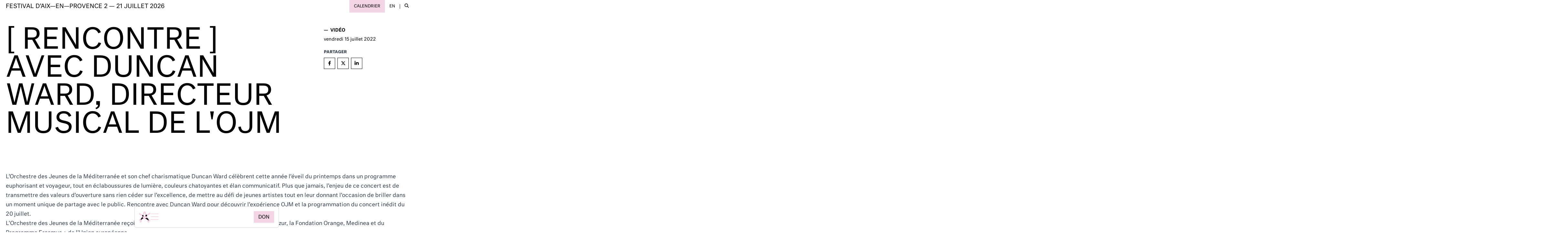

--- FILE ---
content_type: text/html; charset=utf-8
request_url: https://festival-aix.com/medias/video/rencontre-avec-duncan-ward-directeur-musical-de-lojm
body_size: 22650
content:
<!DOCTYPE html><html lang="fr" class="__variable_4143c0 font-sans"><head><meta charSet="utf-8"/><meta name="viewport" content="width=device-width, initial-scale=1"/><link rel="preload" href="/_next/static/media/1d0861fbaf958ccf-s.p.woff2" as="font" crossorigin="" type="font/woff2"/><link rel="preload" href="/_next/static/media/2261b29f67aa461e-s.p.woff2" as="font" crossorigin="" type="font/woff2"/><link rel="preload" href="/_next/static/media/296380892e3c2c40-s.p.woff2" as="font" crossorigin="" type="font/woff2"/><link rel="preload" href="/_next/static/media/69ed12e2044e4ab3-s.p.woff2" as="font" crossorigin="" type="font/woff2"/><link rel="preload" href="/_next/static/media/a0f2f3d22b3bee5a-s.p.woff2" as="font" crossorigin="" type="font/woff2"/><link rel="preload" href="/_next/static/media/e806de305a9082c1-s.p.woff2" as="font" crossorigin="" type="font/woff2"/><link rel="stylesheet" href="/_next/static/css/25ad7238ce783742.css" data-precedence="next"/><link rel="stylesheet" href="/_next/static/css/e561496bbbdce266.css" data-precedence="next"/><link rel="stylesheet" href="/_next/static/css/cb4a518f3b0b9f5f.css" data-precedence="next"/><link rel="preload" as="script" fetchPriority="low" href="/_next/static/chunks/webpack-bcaa695c3693b94c.js"/><script src="/_next/static/chunks/fd9d1056-9b837859d81be720.js" async=""></script><script src="/_next/static/chunks/938-49abc18f25579333.js" async=""></script><script src="/_next/static/chunks/main-app-857f45503ab14ec1.js" async=""></script><script src="/_next/static/chunks/app/%5Blocale%5D/%5B%5B...slug%5D%5D/error-8d2848b8a39a48a5.js" async=""></script><script src="/_next/static/chunks/app/%5Blocale%5D/%5B%5B...slug%5D%5D/not-found-cce5dcecdf39f7cc.js" async=""></script><script src="/_next/static/chunks/363-f857981407088daf.js" async=""></script><script src="/_next/static/chunks/49-97a0c5a7a24a446d.js" async=""></script><script src="/_next/static/chunks/app/%5Blocale%5D/layout-6ff0262fc30ccebf.js" async=""></script><script src="/_next/static/chunks/f58c171e-28287e8ec15c89cc.js" async=""></script><script src="/_next/static/chunks/689-f03bd89e90b34711.js" async=""></script><script src="/_next/static/chunks/app/%5Blocale%5D/%5B%5B...slug%5D%5D/page-fbe29516bd152e15.js" async=""></script><link rel="preload" href="https://stx-gravity-p1-widgets.quantum.secutix.com/stx-widgets/v2/Widgets.js" as="script"/><link rel="preload" href="https://www.googletagmanager.com/gtag/js?id=1JKK5V79M6" as="script"/><link rel="preload" href="https://cdn.userway.org/widget.js" as="script"/><title>[ RENCONTRE ] AVEC DUNCAN WARD, DIRECTEUR MUSICAL DE L&#x27;OJM | Festival d’Aix—en—Provence |  2 — 21 JUILLET 2026</title><meta property="og:title" content="[ RENCONTRE ] AVEC DUNCAN WARD, DIRECTEUR MUSICAL DE L&#x27;OJM | Festival d’Aix—en—Provence |  2 — 21 JUILLET 2026"/><meta property="og:site_name" content="Festival d’Aix-en-Provence"/><meta name="twitter:card" content="summary"/><meta name="twitter:title" content="[ RENCONTRE ] AVEC DUNCAN WARD, DIRECTEUR MUSICAL DE L&#x27;OJM | Festival d’Aix—en—Provence |  2 — 21 JUILLET 2026"/><link rel="icon" href="/favicon.ico" type="image/x-icon" sizes="48x48"/><link rel="icon" href="/icon.ico?46b0bf9c3b2b8798" type="image/x-icon" sizes="48x48"/><meta name="next-size-adjust"/><script src="/_next/static/chunks/polyfills-c67a75d1b6f99dc8.js" noModule=""></script></head><body><header class="fixed bg-white w-full flex items-center justify-between z-40"><a class="block uppercase text-sm lg:text-lg px-content py-2 lg:py-3 focus-within:bg-black focus-within:text-white outline-none leading-none" href="/">Festival d’aix—en—provence <span class="hidden sm:inline"> 2 — 21 JUILLET 2026</span></a><div class="flex items-center"><a class="uppercase px-3 py-3 sm:px-4 text-sm focus-within:bg-black focus-within:text-white outline-none bg-primary text-primary-inverse hidden sm:block" href="/fr/calendrier">Calendrier</a><a href="/en//medias/video/interview-duncan-ward-conductor-myo" aria-label="en" class="uppercase px-3 py-3 sm:px-4 text-sm md:text-sm focus-within:bg-black focus-within:text-white outline-none hover:bg-black hover:text-white">en</a><span class="w-px h-4 bg-black"></span><!--$!--><template data-dgst="NEXT_DYNAMIC_NO_SSR_CODE"></template><!--/$--></div></header><main role="main" class="pt-16 md:pt-20 lg:pt-24"><div class="grid grid-cols-1 lg:grid-cols-4 gap-minimal-spacer mb-minimal-spacer"><div class="lg:col-span-3"><h1 class="uppercase leading-none mb-spacer px-content text-8xl">[ RENCONTRE ] AVEC DUNCAN WARD, DIRECTEUR MUSICAL DE L&#x27;OJM</h1></div><div class="px-content"><div class="mb-2 uppercase font-medium flex flex-wrap justify-start items-center"><span class="mr-2">—</span> <!-- -->Vidéo</div><div class="flex items-center justify-start space-x-1"><span class="mb-content block">vendredi</span><span class="mb-content block">15</span><span class="mb-content block">juillet 2022</span></div><div class="w-full"><div class="prose prose-sm uppercase"><p><strong>Partager</strong></p></div><div class="space-x-2 py-2 flex items-center justify-start dark:border-white flex-wrap"><button aria-label="facebook" style="background-color:transparent;border:none;padding:0;font:inherit;color:inherit;cursor:pointer;outline:none"><div class="w-10 h-10 text-center border border-black flex items-center justify-center hover:bg-black hover:text-white"><svg aria-hidden="true" focusable="false" data-prefix="fab" data-icon="facebook-f" class="svg-inline--fa fa-facebook-f inline h-4" role="img" xmlns="http://www.w3.org/2000/svg" viewBox="0 0 320 512"><path fill="currentColor" d="M279.14 288l14.22-92.66h-88.91v-60.13c0-25.35 12.42-50.06 52.24-50.06h40.42V6.26S260.43 0 225.36 0c-73.22 0-121.08 44.38-121.08 124.72v70.62H22.89V288h81.39v224h100.17V288z"></path></svg></div></button><button aria-label="twitter" style="background-color:transparent;border:none;padding:0;font:inherit;color:inherit;cursor:pointer;outline:none"><div class="w-10 h-10 text-center border border-black flex items-center justify-center hover:bg-black hover:text-white"><svg aria-hidden="true" focusable="false" data-prefix="fab" data-icon="x-twitter" class="svg-inline--fa fa-x-twitter inline h-4" role="img" xmlns="http://www.w3.org/2000/svg" viewBox="0 0 512 512"><path fill="currentColor" d="M389.2 48h70.6L305.6 224.2 487 464H345L233.7 318.6 106.5 464H35.8L200.7 275.5 26.8 48H172.4L272.9 180.9 389.2 48zM364.4 421.8h39.1L151.1 88h-42L364.4 421.8z"></path></svg></div></button><button aria-label="linkedin" style="background-color:transparent;border:none;padding:0;font:inherit;color:inherit;cursor:pointer;outline:none"><div class="w-10 h-10 text-center border border-black flex items-center justify-center hover:bg-black hover:text-white"><svg aria-hidden="true" focusable="false" data-prefix="fab" data-icon="linkedin-in" class="svg-inline--fa fa-linkedin-in inline h-4" role="img" xmlns="http://www.w3.org/2000/svg" viewBox="0 0 448 512"><path fill="currentColor" d="M100.28 448H7.4V148.9h92.88zM53.79 108.1C24.09 108.1 0 83.5 0 53.8a53.79 53.79 0 0 1 107.58 0c0 29.7-24.1 54.3-53.79 54.3zM447.9 448h-92.68V302.4c0-34.7-.7-79.2-48.29-79.2-48.29 0-55.69 37.7-55.69 76.7V448h-92.78V148.9h89.08v40.8h1.3c12.4-23.5 42.69-48.3 87.88-48.3 94 0 111.28 61.9 111.28 142.3V448z"></path></svg></div></button></div></div></div></div><div class="paragraph px-content"><div class="prose"><p>L’Orchestre des Jeunes de la Méditerranée et son chef charismatique Duncan Ward célèbrent cette année l’éveil du printemps dans un programme euphorisant et voyageur, tout en éclaboussures de lumière, couleurs chatoyantes et élan communicatif. Plus que jamais, l’enjeu de ce concert est de transmettre des valeurs d’ouverture sans rien céder sur l’excellence, de mettre au défi de jeunes artistes tout en leur donnant l’occasion de briller dans un moment unique de partage avec le public. Rencontre avec Duncan Ward pour découvrir l’expérience OJM et la programmation du concert inédit du 20 juillet.<br/>L&#x27;Orchestre des Jeunes de la Méditerranée reçoit le soutien de la Région Sud Provence-Alpes-Côte d&#x27;Azur, la Fondation Orange, Medinea et du Programme Erasmus + de l&#x27;Union européenne.</p>
</div></div><div class="paragraph px-content"><div class="lg-react-element "><a data-src="https://www.youtube.com/watch?v=klICriGdTZI" class="block relative group cursor-pointer aspect-video max-w-screen-lg w-full max-w-screen-lg"><div><img alt="" loading="lazy" width="480" height="360" decoding="async" data-nimg="1" class="w-full aspect-video object-cover" style="color:transparent" sizes="" srcSet="/_next/image?url=https%3A%2F%2Fmedias.festival-aix.com%2Fsites%2Fdefault%2Ffiles%2Foembed_thumbnails%2F2022-08%2FW3p69hwLDN3Cp6x9CWg5cUJ3_UuF-zYjJrRnCSDCfHw.jpg&amp;w=640&amp;q=75 1x, /_next/image?url=https%3A%2F%2Fmedias.festival-aix.com%2Fsites%2Fdefault%2Ffiles%2Foembed_thumbnails%2F2022-08%2FW3p69hwLDN3Cp6x9CWg5cUJ3_UuF-zYjJrRnCSDCfHw.jpg&amp;w=1080&amp;q=75 2x" src="/_next/image?url=https%3A%2F%2Fmedias.festival-aix.com%2Fsites%2Fdefault%2Ffiles%2Foembed_thumbnails%2F2022-08%2FW3p69hwLDN3Cp6x9CWg5cUJ3_UuF-zYjJrRnCSDCfHw.jpg&amp;w=1080&amp;q=75"/></div><div class="absolute inset-0 p-content text-white bg-black bg-opacity-25 aspect-video"><h3 class="uppercase mb-content">[ RENCONTRE ] AVEC DUNCAN WARD, DIRECTEUR MUSICAL DE L&#x27;OJM</h3><button class="border border-white px-2 py-2 leading-none relative group-hover:text-black"><span class="absolute z-0 inset-0 scale-x-0 origin-left group-hover:scale-x-100 bg-white transition-all"></span><span class="relative">Voir la vidéo</span></button></div></a></div></div><div class="z-40 fixed left-0 right-0 bottom-2 sm:bottom-4 text-center" style="transform:translateY(100px) translateZ(0)"><div class="inline-block lg:min-w-[32rem] mx-auto bg-white border border-gray-300 rounded-md w-[calc(100vw-2rem)] lg:w-auto relative"><div class="flex items-center gap-2 p-4 w-[calc(100vw-2rem)] lg:w-auto"><a title="Accueil" href="/"><img alt="Accueil" loading="lazy" width="35" height="35" decoding="async" data-nimg="1" style="color:transparent" src="/_next/static/media/logo-navigation-2026.3e22a378.svg"/></a><button aria-label="Menu" class="h-6 sm:h-8 text-primary" style="opacity:1;transform:none"><svg aria-hidden="true" focusable="false" data-prefix="fal" data-icon="bars" class="svg-inline--fa fa-bars h-6 sm:h-8 hover:scale-90 transition-all hover:rotate-90 hover:text-primary" role="img" xmlns="http://www.w3.org/2000/svg" viewBox="0 0 448 512"><path fill="currentColor" d="M0 80c0-8.8 7.2-16 16-16H432c8.8 0 16 7.2 16 16s-7.2 16-16 16H16C7.2 96 0 88.8 0 80zM0 240c0-8.8 7.2-16 16-16H432c8.8 0 16 7.2 16 16s-7.2 16-16 16H16c-8.8 0-16-7.2-16-16zM448 400c0 8.8-7.2 16-16 16H16c-8.8 0-16-7.2-16-16s7.2-16 16-16H432c8.8 0 16 7.2 16 16z"></path></svg></button><div class="shrink-0 flex space-x-2" style="opacity:1;transform:none"></div><div class="ml-auto shrink-0 flex space-x-2" style="opacity:1;transform:none"><a class="px-2 py-3 text-xxs sm:text-base sm:py-3 sm:px-4 uppercase hover:bg-black hover:text-white leading-none flex items-center bg-primary text-primary-inverse" href="https://festival-aix.com/soutenir-le-festival/comment-faire-un-don">Don</a><a class="px-2 py-3 sm:py-3 sm:px-4 uppercase hover:bg-black hover:text-white leading-none bg-white text-black sm:hidden" href="/fr/calendrier"><svg aria-hidden="true" focusable="false" data-prefix="far" data-icon="calendar-day" class="svg-inline--fa fa-calendar-day " role="img" xmlns="http://www.w3.org/2000/svg" viewBox="0 0 448 512"><path fill="currentColor" d="M128 0c13.3 0 24 10.7 24 24V64H296V24c0-13.3 10.7-24 24-24s24 10.7 24 24V64h40c35.3 0 64 28.7 64 64v16 48V448c0 35.3-28.7 64-64 64H64c-35.3 0-64-28.7-64-64V192 144 128C0 92.7 28.7 64 64 64h40V24c0-13.3 10.7-24 24-24zM400 192H48V448c0 8.8 7.2 16 16 16H384c8.8 0 16-7.2 16-16V192zM112 256h96c8.8 0 16 7.2 16 16v96c0 8.8-7.2 16-16 16H112c-8.8 0-16-7.2-16-16V272c0-8.8 7.2-16 16-16z"></path></svg></a></div></div></div></div></main><footer><div class="px-content bg-white relative z-10 pb-16"><h2 class="text-black text-3xl font-normal uppercase tracking-wide mb-content">Le Festival remercie pour leur fidèle soutien</h2><div class="grid grid-cols-2 sm:grid-cols-4 md:grid-cols-6 lg:grid-cols-7 xl:grid-cols-9 mb-minimal-spacer gap-8"><div class="flex flex-col items-center justify-start gap-8"><a target="_blank" class="w-full items-center grayscale hover:grayscale-0" href="https://www.culture.gouv.fr/"><div><img alt="Logo Ministère de la culture" loading="lazy" width="3522" height="2680" decoding="async" data-nimg="1" class="max-w-none w-full" style="color:transparent" sizes="33vw" srcSet="/_next/image?url=https%3A%2F%2Fmedias.festival-aix.com%2Fsites%2Fdefault%2Ffiles%2Fstyles%2Ffaix_logo_4x%2Fpublic%2F2022-09%2FLogo-ministere-de-la-culture.png&amp;w=256&amp;q=75 256w, /_next/image?url=https%3A%2F%2Fmedias.festival-aix.com%2Fsites%2Fdefault%2Ffiles%2Fstyles%2Ffaix_logo_4x%2Fpublic%2F2022-09%2FLogo-ministere-de-la-culture.png&amp;w=384&amp;q=75 384w, /_next/image?url=https%3A%2F%2Fmedias.festival-aix.com%2Fsites%2Fdefault%2Ffiles%2Fstyles%2Ffaix_logo_4x%2Fpublic%2F2022-09%2FLogo-ministere-de-la-culture.png&amp;w=640&amp;q=75 640w, /_next/image?url=https%3A%2F%2Fmedias.festival-aix.com%2Fsites%2Fdefault%2Ffiles%2Fstyles%2Ffaix_logo_4x%2Fpublic%2F2022-09%2FLogo-ministere-de-la-culture.png&amp;w=750&amp;q=75 750w, /_next/image?url=https%3A%2F%2Fmedias.festival-aix.com%2Fsites%2Fdefault%2Ffiles%2Fstyles%2Ffaix_logo_4x%2Fpublic%2F2022-09%2FLogo-ministere-de-la-culture.png&amp;w=828&amp;q=75 828w, /_next/image?url=https%3A%2F%2Fmedias.festival-aix.com%2Fsites%2Fdefault%2Ffiles%2Fstyles%2Ffaix_logo_4x%2Fpublic%2F2022-09%2FLogo-ministere-de-la-culture.png&amp;w=1080&amp;q=75 1080w, /_next/image?url=https%3A%2F%2Fmedias.festival-aix.com%2Fsites%2Fdefault%2Ffiles%2Fstyles%2Ffaix_logo_4x%2Fpublic%2F2022-09%2FLogo-ministere-de-la-culture.png&amp;w=1200&amp;q=75 1200w, /_next/image?url=https%3A%2F%2Fmedias.festival-aix.com%2Fsites%2Fdefault%2Ffiles%2Fstyles%2Ffaix_logo_4x%2Fpublic%2F2022-09%2FLogo-ministere-de-la-culture.png&amp;w=1920&amp;q=75 1920w, /_next/image?url=https%3A%2F%2Fmedias.festival-aix.com%2Fsites%2Fdefault%2Ffiles%2Fstyles%2Ffaix_logo_4x%2Fpublic%2F2022-09%2FLogo-ministere-de-la-culture.png&amp;w=2048&amp;q=75 2048w, /_next/image?url=https%3A%2F%2Fmedias.festival-aix.com%2Fsites%2Fdefault%2Ffiles%2Fstyles%2Ffaix_logo_4x%2Fpublic%2F2022-09%2FLogo-ministere-de-la-culture.png&amp;w=3840&amp;q=75 3840w" src="/_next/image?url=https%3A%2F%2Fmedias.festival-aix.com%2Fsites%2Fdefault%2Ffiles%2Fstyles%2Ffaix_logo_4x%2Fpublic%2F2022-09%2FLogo-ministere-de-la-culture.png&amp;w=3840&amp;q=75"/></div></a></div><div class="flex flex-col items-center justify-start gap-8"><a target="_blank" class="w-full items-center grayscale hover:grayscale-0" href="https://www.aixenprovence.fr/"><div><img alt="Ville d&#x27;Aix-en-Provence (logo)" loading="lazy" width="1241" height="768" decoding="async" data-nimg="1" class="max-w-none w-full" style="color:transparent" sizes="33vw" srcSet="/_next/image?url=https%3A%2F%2Fmedias.festival-aix.com%2Fsites%2Fdefault%2Ffiles%2Fstyles%2Ffaix_logo_4x%2Fpublic%2F2024-11%2Flogoaix_ville_capitale2024.png&amp;w=256&amp;q=75 256w, /_next/image?url=https%3A%2F%2Fmedias.festival-aix.com%2Fsites%2Fdefault%2Ffiles%2Fstyles%2Ffaix_logo_4x%2Fpublic%2F2024-11%2Flogoaix_ville_capitale2024.png&amp;w=384&amp;q=75 384w, /_next/image?url=https%3A%2F%2Fmedias.festival-aix.com%2Fsites%2Fdefault%2Ffiles%2Fstyles%2Ffaix_logo_4x%2Fpublic%2F2024-11%2Flogoaix_ville_capitale2024.png&amp;w=640&amp;q=75 640w, /_next/image?url=https%3A%2F%2Fmedias.festival-aix.com%2Fsites%2Fdefault%2Ffiles%2Fstyles%2Ffaix_logo_4x%2Fpublic%2F2024-11%2Flogoaix_ville_capitale2024.png&amp;w=750&amp;q=75 750w, /_next/image?url=https%3A%2F%2Fmedias.festival-aix.com%2Fsites%2Fdefault%2Ffiles%2Fstyles%2Ffaix_logo_4x%2Fpublic%2F2024-11%2Flogoaix_ville_capitale2024.png&amp;w=828&amp;q=75 828w, /_next/image?url=https%3A%2F%2Fmedias.festival-aix.com%2Fsites%2Fdefault%2Ffiles%2Fstyles%2Ffaix_logo_4x%2Fpublic%2F2024-11%2Flogoaix_ville_capitale2024.png&amp;w=1080&amp;q=75 1080w, /_next/image?url=https%3A%2F%2Fmedias.festival-aix.com%2Fsites%2Fdefault%2Ffiles%2Fstyles%2Ffaix_logo_4x%2Fpublic%2F2024-11%2Flogoaix_ville_capitale2024.png&amp;w=1200&amp;q=75 1200w, /_next/image?url=https%3A%2F%2Fmedias.festival-aix.com%2Fsites%2Fdefault%2Ffiles%2Fstyles%2Ffaix_logo_4x%2Fpublic%2F2024-11%2Flogoaix_ville_capitale2024.png&amp;w=1920&amp;q=75 1920w, /_next/image?url=https%3A%2F%2Fmedias.festival-aix.com%2Fsites%2Fdefault%2Ffiles%2Fstyles%2Ffaix_logo_4x%2Fpublic%2F2024-11%2Flogoaix_ville_capitale2024.png&amp;w=2048&amp;q=75 2048w, /_next/image?url=https%3A%2F%2Fmedias.festival-aix.com%2Fsites%2Fdefault%2Ffiles%2Fstyles%2Ffaix_logo_4x%2Fpublic%2F2024-11%2Flogoaix_ville_capitale2024.png&amp;w=3840&amp;q=75 3840w" src="/_next/image?url=https%3A%2F%2Fmedias.festival-aix.com%2Fsites%2Fdefault%2Ffiles%2Fstyles%2Ffaix_logo_4x%2Fpublic%2F2024-11%2Flogoaix_ville_capitale2024.png&amp;w=3840&amp;q=75"/></div></a></div><div class="flex flex-col items-center justify-start gap-8"><a target="_blank" class="w-full items-center grayscale hover:grayscale-0" href="https://www.maregionsud.fr/"><div><img alt="Logo Région Sud" loading="lazy" width="400" height="219" decoding="async" data-nimg="1" class="max-w-none w-full" style="color:transparent" sizes="33vw" srcSet="/_next/image?url=https%3A%2F%2Fmedias.festival-aix.com%2Fsites%2Fdefault%2Ffiles%2Fstyles%2Ffaix_logo_4x%2Fpublic%2F2022-09%2Fregion%2520sud.png&amp;w=256&amp;q=75 256w, /_next/image?url=https%3A%2F%2Fmedias.festival-aix.com%2Fsites%2Fdefault%2Ffiles%2Fstyles%2Ffaix_logo_4x%2Fpublic%2F2022-09%2Fregion%2520sud.png&amp;w=384&amp;q=75 384w, /_next/image?url=https%3A%2F%2Fmedias.festival-aix.com%2Fsites%2Fdefault%2Ffiles%2Fstyles%2Ffaix_logo_4x%2Fpublic%2F2022-09%2Fregion%2520sud.png&amp;w=640&amp;q=75 640w, /_next/image?url=https%3A%2F%2Fmedias.festival-aix.com%2Fsites%2Fdefault%2Ffiles%2Fstyles%2Ffaix_logo_4x%2Fpublic%2F2022-09%2Fregion%2520sud.png&amp;w=750&amp;q=75 750w, /_next/image?url=https%3A%2F%2Fmedias.festival-aix.com%2Fsites%2Fdefault%2Ffiles%2Fstyles%2Ffaix_logo_4x%2Fpublic%2F2022-09%2Fregion%2520sud.png&amp;w=828&amp;q=75 828w, /_next/image?url=https%3A%2F%2Fmedias.festival-aix.com%2Fsites%2Fdefault%2Ffiles%2Fstyles%2Ffaix_logo_4x%2Fpublic%2F2022-09%2Fregion%2520sud.png&amp;w=1080&amp;q=75 1080w, /_next/image?url=https%3A%2F%2Fmedias.festival-aix.com%2Fsites%2Fdefault%2Ffiles%2Fstyles%2Ffaix_logo_4x%2Fpublic%2F2022-09%2Fregion%2520sud.png&amp;w=1200&amp;q=75 1200w, /_next/image?url=https%3A%2F%2Fmedias.festival-aix.com%2Fsites%2Fdefault%2Ffiles%2Fstyles%2Ffaix_logo_4x%2Fpublic%2F2022-09%2Fregion%2520sud.png&amp;w=1920&amp;q=75 1920w, /_next/image?url=https%3A%2F%2Fmedias.festival-aix.com%2Fsites%2Fdefault%2Ffiles%2Fstyles%2Ffaix_logo_4x%2Fpublic%2F2022-09%2Fregion%2520sud.png&amp;w=2048&amp;q=75 2048w, /_next/image?url=https%3A%2F%2Fmedias.festival-aix.com%2Fsites%2Fdefault%2Ffiles%2Fstyles%2Ffaix_logo_4x%2Fpublic%2F2022-09%2Fregion%2520sud.png&amp;w=3840&amp;q=75 3840w" src="/_next/image?url=https%3A%2F%2Fmedias.festival-aix.com%2Fsites%2Fdefault%2Ffiles%2Fstyles%2Ffaix_logo_4x%2Fpublic%2F2022-09%2Fregion%2520sud.png&amp;w=3840&amp;q=75"/></div></a></div><div class="flex flex-col items-center justify-start gap-8"><a target="_blank" class="w-full items-center grayscale hover:grayscale-0" href="https://www.departement13.fr/"><div><img alt="Logo Département Bouches du Rhônes" loading="lazy" width="2560" height="677" decoding="async" data-nimg="1" class="max-w-none w-full" style="color:transparent" sizes="33vw" srcSet="/_next/image?url=https%3A%2F%2Fmedias.festival-aix.com%2Fsites%2Fdefault%2Ffiles%2Fstyles%2Ffaix_logo_4x%2Fpublic%2F2022-09%2F2560px-Bouches-du-Rho%25CC%2582ne_%252813%2529_logo_2015.svg_.png&amp;w=256&amp;q=75 256w, /_next/image?url=https%3A%2F%2Fmedias.festival-aix.com%2Fsites%2Fdefault%2Ffiles%2Fstyles%2Ffaix_logo_4x%2Fpublic%2F2022-09%2F2560px-Bouches-du-Rho%25CC%2582ne_%252813%2529_logo_2015.svg_.png&amp;w=384&amp;q=75 384w, /_next/image?url=https%3A%2F%2Fmedias.festival-aix.com%2Fsites%2Fdefault%2Ffiles%2Fstyles%2Ffaix_logo_4x%2Fpublic%2F2022-09%2F2560px-Bouches-du-Rho%25CC%2582ne_%252813%2529_logo_2015.svg_.png&amp;w=640&amp;q=75 640w, /_next/image?url=https%3A%2F%2Fmedias.festival-aix.com%2Fsites%2Fdefault%2Ffiles%2Fstyles%2Ffaix_logo_4x%2Fpublic%2F2022-09%2F2560px-Bouches-du-Rho%25CC%2582ne_%252813%2529_logo_2015.svg_.png&amp;w=750&amp;q=75 750w, /_next/image?url=https%3A%2F%2Fmedias.festival-aix.com%2Fsites%2Fdefault%2Ffiles%2Fstyles%2Ffaix_logo_4x%2Fpublic%2F2022-09%2F2560px-Bouches-du-Rho%25CC%2582ne_%252813%2529_logo_2015.svg_.png&amp;w=828&amp;q=75 828w, /_next/image?url=https%3A%2F%2Fmedias.festival-aix.com%2Fsites%2Fdefault%2Ffiles%2Fstyles%2Ffaix_logo_4x%2Fpublic%2F2022-09%2F2560px-Bouches-du-Rho%25CC%2582ne_%252813%2529_logo_2015.svg_.png&amp;w=1080&amp;q=75 1080w, /_next/image?url=https%3A%2F%2Fmedias.festival-aix.com%2Fsites%2Fdefault%2Ffiles%2Fstyles%2Ffaix_logo_4x%2Fpublic%2F2022-09%2F2560px-Bouches-du-Rho%25CC%2582ne_%252813%2529_logo_2015.svg_.png&amp;w=1200&amp;q=75 1200w, /_next/image?url=https%3A%2F%2Fmedias.festival-aix.com%2Fsites%2Fdefault%2Ffiles%2Fstyles%2Ffaix_logo_4x%2Fpublic%2F2022-09%2F2560px-Bouches-du-Rho%25CC%2582ne_%252813%2529_logo_2015.svg_.png&amp;w=1920&amp;q=75 1920w, /_next/image?url=https%3A%2F%2Fmedias.festival-aix.com%2Fsites%2Fdefault%2Ffiles%2Fstyles%2Ffaix_logo_4x%2Fpublic%2F2022-09%2F2560px-Bouches-du-Rho%25CC%2582ne_%252813%2529_logo_2015.svg_.png&amp;w=2048&amp;q=75 2048w, /_next/image?url=https%3A%2F%2Fmedias.festival-aix.com%2Fsites%2Fdefault%2Ffiles%2Fstyles%2Ffaix_logo_4x%2Fpublic%2F2022-09%2F2560px-Bouches-du-Rho%25CC%2582ne_%252813%2529_logo_2015.svg_.png&amp;w=3840&amp;q=75 3840w" src="/_next/image?url=https%3A%2F%2Fmedias.festival-aix.com%2Fsites%2Fdefault%2Ffiles%2Fstyles%2Ffaix_logo_4x%2Fpublic%2F2022-09%2F2560px-Bouches-du-Rho%25CC%2582ne_%252813%2529_logo_2015.svg_.png&amp;w=3840&amp;q=75"/></div></a></div><div class="flex flex-col items-center justify-start gap-8"><a target="_blank" class="w-full items-center grayscale hover:grayscale-0" href="https://ampmetropole.fr/"><div><img alt="Métropole Aix-Marseille-Provence" loading="lazy" width="837" height="134" decoding="async" data-nimg="1" class="max-w-none w-full" style="color:transparent" sizes="33vw" srcSet="/_next/image?url=https%3A%2F%2Fmedias.festival-aix.com%2Fsites%2Fdefault%2Ffiles%2Fstyles%2Ffaix_logo_4x%2Fpublic%2F2023-04%2Flogo_LAMETROPOLE_H_quadri.png&amp;w=256&amp;q=75 256w, /_next/image?url=https%3A%2F%2Fmedias.festival-aix.com%2Fsites%2Fdefault%2Ffiles%2Fstyles%2Ffaix_logo_4x%2Fpublic%2F2023-04%2Flogo_LAMETROPOLE_H_quadri.png&amp;w=384&amp;q=75 384w, /_next/image?url=https%3A%2F%2Fmedias.festival-aix.com%2Fsites%2Fdefault%2Ffiles%2Fstyles%2Ffaix_logo_4x%2Fpublic%2F2023-04%2Flogo_LAMETROPOLE_H_quadri.png&amp;w=640&amp;q=75 640w, /_next/image?url=https%3A%2F%2Fmedias.festival-aix.com%2Fsites%2Fdefault%2Ffiles%2Fstyles%2Ffaix_logo_4x%2Fpublic%2F2023-04%2Flogo_LAMETROPOLE_H_quadri.png&amp;w=750&amp;q=75 750w, /_next/image?url=https%3A%2F%2Fmedias.festival-aix.com%2Fsites%2Fdefault%2Ffiles%2Fstyles%2Ffaix_logo_4x%2Fpublic%2F2023-04%2Flogo_LAMETROPOLE_H_quadri.png&amp;w=828&amp;q=75 828w, /_next/image?url=https%3A%2F%2Fmedias.festival-aix.com%2Fsites%2Fdefault%2Ffiles%2Fstyles%2Ffaix_logo_4x%2Fpublic%2F2023-04%2Flogo_LAMETROPOLE_H_quadri.png&amp;w=1080&amp;q=75 1080w, /_next/image?url=https%3A%2F%2Fmedias.festival-aix.com%2Fsites%2Fdefault%2Ffiles%2Fstyles%2Ffaix_logo_4x%2Fpublic%2F2023-04%2Flogo_LAMETROPOLE_H_quadri.png&amp;w=1200&amp;q=75 1200w, /_next/image?url=https%3A%2F%2Fmedias.festival-aix.com%2Fsites%2Fdefault%2Ffiles%2Fstyles%2Ffaix_logo_4x%2Fpublic%2F2023-04%2Flogo_LAMETROPOLE_H_quadri.png&amp;w=1920&amp;q=75 1920w, /_next/image?url=https%3A%2F%2Fmedias.festival-aix.com%2Fsites%2Fdefault%2Ffiles%2Fstyles%2Ffaix_logo_4x%2Fpublic%2F2023-04%2Flogo_LAMETROPOLE_H_quadri.png&amp;w=2048&amp;q=75 2048w, /_next/image?url=https%3A%2F%2Fmedias.festival-aix.com%2Fsites%2Fdefault%2Ffiles%2Fstyles%2Ffaix_logo_4x%2Fpublic%2F2023-04%2Flogo_LAMETROPOLE_H_quadri.png&amp;w=3840&amp;q=75 3840w" src="/_next/image?url=https%3A%2F%2Fmedias.festival-aix.com%2Fsites%2Fdefault%2Ffiles%2Fstyles%2Ffaix_logo_4x%2Fpublic%2F2023-04%2Flogo_LAMETROPOLE_H_quadri.png&amp;w=3840&amp;q=75"/></div></a></div><div class="flex flex-col items-center justify-start gap-8"><a target="_blank" class="w-full items-center grayscale hover:grayscale-0" href="https://casino-aix.partouche.com/"><div><img alt="Logo Pasino Grand" loading="lazy" width="200" height="200" decoding="async" data-nimg="1" class="max-w-none w-full" style="color:transparent" sizes="33vw" srcSet="/_next/image?url=https%3A%2F%2Fmedias.festival-aix.com%2Fsites%2Fdefault%2Ffiles%2Fstyles%2Ffaix_logo_4x%2Fpublic%2F2022-09%2Fpasino%2520grand.jpg&amp;w=256&amp;q=75 256w, /_next/image?url=https%3A%2F%2Fmedias.festival-aix.com%2Fsites%2Fdefault%2Ffiles%2Fstyles%2Ffaix_logo_4x%2Fpublic%2F2022-09%2Fpasino%2520grand.jpg&amp;w=384&amp;q=75 384w, /_next/image?url=https%3A%2F%2Fmedias.festival-aix.com%2Fsites%2Fdefault%2Ffiles%2Fstyles%2Ffaix_logo_4x%2Fpublic%2F2022-09%2Fpasino%2520grand.jpg&amp;w=640&amp;q=75 640w, /_next/image?url=https%3A%2F%2Fmedias.festival-aix.com%2Fsites%2Fdefault%2Ffiles%2Fstyles%2Ffaix_logo_4x%2Fpublic%2F2022-09%2Fpasino%2520grand.jpg&amp;w=750&amp;q=75 750w, /_next/image?url=https%3A%2F%2Fmedias.festival-aix.com%2Fsites%2Fdefault%2Ffiles%2Fstyles%2Ffaix_logo_4x%2Fpublic%2F2022-09%2Fpasino%2520grand.jpg&amp;w=828&amp;q=75 828w, /_next/image?url=https%3A%2F%2Fmedias.festival-aix.com%2Fsites%2Fdefault%2Ffiles%2Fstyles%2Ffaix_logo_4x%2Fpublic%2F2022-09%2Fpasino%2520grand.jpg&amp;w=1080&amp;q=75 1080w, /_next/image?url=https%3A%2F%2Fmedias.festival-aix.com%2Fsites%2Fdefault%2Ffiles%2Fstyles%2Ffaix_logo_4x%2Fpublic%2F2022-09%2Fpasino%2520grand.jpg&amp;w=1200&amp;q=75 1200w, /_next/image?url=https%3A%2F%2Fmedias.festival-aix.com%2Fsites%2Fdefault%2Ffiles%2Fstyles%2Ffaix_logo_4x%2Fpublic%2F2022-09%2Fpasino%2520grand.jpg&amp;w=1920&amp;q=75 1920w, /_next/image?url=https%3A%2F%2Fmedias.festival-aix.com%2Fsites%2Fdefault%2Ffiles%2Fstyles%2Ffaix_logo_4x%2Fpublic%2F2022-09%2Fpasino%2520grand.jpg&amp;w=2048&amp;q=75 2048w, /_next/image?url=https%3A%2F%2Fmedias.festival-aix.com%2Fsites%2Fdefault%2Ffiles%2Fstyles%2Ffaix_logo_4x%2Fpublic%2F2022-09%2Fpasino%2520grand.jpg&amp;w=3840&amp;q=75 3840w" src="/_next/image?url=https%3A%2F%2Fmedias.festival-aix.com%2Fsites%2Fdefault%2Ffiles%2Fstyles%2Ffaix_logo_4x%2Fpublic%2F2022-09%2Fpasino%2520grand.jpg&amp;w=3840&amp;q=75"/></div></a></div></div><h2 class="text-black text-3xl font-normal uppercase tracking-wide mb-0">Grand partenaire</h2><div class="grid grid-cols-1 sm:grid-cols-2 md:grid-cols-3 lg:grid-cols-4 xl:grid-cols-5 mb-4 gap-8"><div class="flex flex-col items-center justify-start gap-8"><a target="_blank" class="w-full items-center grayscale hover:grayscale-0" href="https://infos.corum.fr/festival-aix-2025/?utm_source=corum_l_epargne&amp;utm_medium=event&amp;utm_campaign=fr_corum_l_epargne_event_formulaire_festival_aix_2025"><div><img alt="Corum l&#x27;Épargne (logo)" loading="lazy" width="3127" height="1520" decoding="async" data-nimg="1" class="max-w-none w-full" style="color:transparent" sizes="33vw" srcSet="/_next/image?url=https%3A%2F%2Fmedias.festival-aix.com%2Fsites%2Fdefault%2Ffiles%2Fstyles%2Ffaix_logo_4x%2Fpublic%2F2024-10%2FCORUM_HD.jpg&amp;w=256&amp;q=75 256w, /_next/image?url=https%3A%2F%2Fmedias.festival-aix.com%2Fsites%2Fdefault%2Ffiles%2Fstyles%2Ffaix_logo_4x%2Fpublic%2F2024-10%2FCORUM_HD.jpg&amp;w=384&amp;q=75 384w, /_next/image?url=https%3A%2F%2Fmedias.festival-aix.com%2Fsites%2Fdefault%2Ffiles%2Fstyles%2Ffaix_logo_4x%2Fpublic%2F2024-10%2FCORUM_HD.jpg&amp;w=640&amp;q=75 640w, /_next/image?url=https%3A%2F%2Fmedias.festival-aix.com%2Fsites%2Fdefault%2Ffiles%2Fstyles%2Ffaix_logo_4x%2Fpublic%2F2024-10%2FCORUM_HD.jpg&amp;w=750&amp;q=75 750w, /_next/image?url=https%3A%2F%2Fmedias.festival-aix.com%2Fsites%2Fdefault%2Ffiles%2Fstyles%2Ffaix_logo_4x%2Fpublic%2F2024-10%2FCORUM_HD.jpg&amp;w=828&amp;q=75 828w, /_next/image?url=https%3A%2F%2Fmedias.festival-aix.com%2Fsites%2Fdefault%2Ffiles%2Fstyles%2Ffaix_logo_4x%2Fpublic%2F2024-10%2FCORUM_HD.jpg&amp;w=1080&amp;q=75 1080w, /_next/image?url=https%3A%2F%2Fmedias.festival-aix.com%2Fsites%2Fdefault%2Ffiles%2Fstyles%2Ffaix_logo_4x%2Fpublic%2F2024-10%2FCORUM_HD.jpg&amp;w=1200&amp;q=75 1200w, /_next/image?url=https%3A%2F%2Fmedias.festival-aix.com%2Fsites%2Fdefault%2Ffiles%2Fstyles%2Ffaix_logo_4x%2Fpublic%2F2024-10%2FCORUM_HD.jpg&amp;w=1920&amp;q=75 1920w, /_next/image?url=https%3A%2F%2Fmedias.festival-aix.com%2Fsites%2Fdefault%2Ffiles%2Fstyles%2Ffaix_logo_4x%2Fpublic%2F2024-10%2FCORUM_HD.jpg&amp;w=2048&amp;q=75 2048w, /_next/image?url=https%3A%2F%2Fmedias.festival-aix.com%2Fsites%2Fdefault%2Ffiles%2Fstyles%2Ffaix_logo_4x%2Fpublic%2F2024-10%2FCORUM_HD.jpg&amp;w=3840&amp;q=75 3840w" src="/_next/image?url=https%3A%2F%2Fmedias.festival-aix.com%2Fsites%2Fdefault%2Ffiles%2Fstyles%2Ffaix_logo_4x%2Fpublic%2F2024-10%2FCORUM_HD.jpg&amp;w=3840&amp;q=75"/></div></a></div></div><h2 class="text-black text-3xl font-normal uppercase tracking-wide mb-content">Partenaires</h2><div class="grid grid-cols-2 sm:grid-cols-4 md:grid-cols-6 lg:grid-cols-7 xl:grid-cols-9 gap-8 mb-minimal-spacer"><div class="flex flex-col items-center justify-start gap-8"><div class="w-full items-center grayscale hover:grayscale-0"><div><img alt="Logo CIC" loading="lazy" width="2560" height="1159" decoding="async" data-nimg="1" class="max-w-none w-full" style="color:transparent" sizes="33vw" srcSet="/_next/image?url=https%3A%2F%2Fmedias.festival-aix.com%2Fsites%2Fdefault%2Ffiles%2Fstyles%2Ffaix_logo_4x%2Fpublic%2F2022-09%2F2560px-Logo_CIC_2006.svg_.png&amp;w=256&amp;q=75 256w, /_next/image?url=https%3A%2F%2Fmedias.festival-aix.com%2Fsites%2Fdefault%2Ffiles%2Fstyles%2Ffaix_logo_4x%2Fpublic%2F2022-09%2F2560px-Logo_CIC_2006.svg_.png&amp;w=384&amp;q=75 384w, /_next/image?url=https%3A%2F%2Fmedias.festival-aix.com%2Fsites%2Fdefault%2Ffiles%2Fstyles%2Ffaix_logo_4x%2Fpublic%2F2022-09%2F2560px-Logo_CIC_2006.svg_.png&amp;w=640&amp;q=75 640w, /_next/image?url=https%3A%2F%2Fmedias.festival-aix.com%2Fsites%2Fdefault%2Ffiles%2Fstyles%2Ffaix_logo_4x%2Fpublic%2F2022-09%2F2560px-Logo_CIC_2006.svg_.png&amp;w=750&amp;q=75 750w, /_next/image?url=https%3A%2F%2Fmedias.festival-aix.com%2Fsites%2Fdefault%2Ffiles%2Fstyles%2Ffaix_logo_4x%2Fpublic%2F2022-09%2F2560px-Logo_CIC_2006.svg_.png&amp;w=828&amp;q=75 828w, /_next/image?url=https%3A%2F%2Fmedias.festival-aix.com%2Fsites%2Fdefault%2Ffiles%2Fstyles%2Ffaix_logo_4x%2Fpublic%2F2022-09%2F2560px-Logo_CIC_2006.svg_.png&amp;w=1080&amp;q=75 1080w, /_next/image?url=https%3A%2F%2Fmedias.festival-aix.com%2Fsites%2Fdefault%2Ffiles%2Fstyles%2Ffaix_logo_4x%2Fpublic%2F2022-09%2F2560px-Logo_CIC_2006.svg_.png&amp;w=1200&amp;q=75 1200w, /_next/image?url=https%3A%2F%2Fmedias.festival-aix.com%2Fsites%2Fdefault%2Ffiles%2Fstyles%2Ffaix_logo_4x%2Fpublic%2F2022-09%2F2560px-Logo_CIC_2006.svg_.png&amp;w=1920&amp;q=75 1920w, /_next/image?url=https%3A%2F%2Fmedias.festival-aix.com%2Fsites%2Fdefault%2Ffiles%2Fstyles%2Ffaix_logo_4x%2Fpublic%2F2022-09%2F2560px-Logo_CIC_2006.svg_.png&amp;w=2048&amp;q=75 2048w, /_next/image?url=https%3A%2F%2Fmedias.festival-aix.com%2Fsites%2Fdefault%2Ffiles%2Fstyles%2Ffaix_logo_4x%2Fpublic%2F2022-09%2F2560px-Logo_CIC_2006.svg_.png&amp;w=3840&amp;q=75 3840w" src="/_next/image?url=https%3A%2F%2Fmedias.festival-aix.com%2Fsites%2Fdefault%2Ffiles%2Fstyles%2Ffaix_logo_4x%2Fpublic%2F2022-09%2F2560px-Logo_CIC_2006.svg_.png&amp;w=3840&amp;q=75"/></div></div></div><div class="flex flex-col items-center justify-start gap-8"><a target="_blank" class="w-full items-center grayscale hover:grayscale-0" href="https://www.ammodo-art.org/en"><div><img alt="Ammodo Art (logo)" loading="lazy" width="2000" height="541" decoding="async" data-nimg="1" class="max-w-none w-full" style="color:transparent" sizes="33vw" srcSet="/_next/image?url=https%3A%2F%2Fmedias.festival-aix.com%2Fsites%2Fdefault%2Ffiles%2Fstyles%2Ffaix_logo_4x%2Fpublic%2F2025-04%2Fammodoart.jpg&amp;w=256&amp;q=75 256w, /_next/image?url=https%3A%2F%2Fmedias.festival-aix.com%2Fsites%2Fdefault%2Ffiles%2Fstyles%2Ffaix_logo_4x%2Fpublic%2F2025-04%2Fammodoart.jpg&amp;w=384&amp;q=75 384w, /_next/image?url=https%3A%2F%2Fmedias.festival-aix.com%2Fsites%2Fdefault%2Ffiles%2Fstyles%2Ffaix_logo_4x%2Fpublic%2F2025-04%2Fammodoart.jpg&amp;w=640&amp;q=75 640w, /_next/image?url=https%3A%2F%2Fmedias.festival-aix.com%2Fsites%2Fdefault%2Ffiles%2Fstyles%2Ffaix_logo_4x%2Fpublic%2F2025-04%2Fammodoart.jpg&amp;w=750&amp;q=75 750w, /_next/image?url=https%3A%2F%2Fmedias.festival-aix.com%2Fsites%2Fdefault%2Ffiles%2Fstyles%2Ffaix_logo_4x%2Fpublic%2F2025-04%2Fammodoart.jpg&amp;w=828&amp;q=75 828w, /_next/image?url=https%3A%2F%2Fmedias.festival-aix.com%2Fsites%2Fdefault%2Ffiles%2Fstyles%2Ffaix_logo_4x%2Fpublic%2F2025-04%2Fammodoart.jpg&amp;w=1080&amp;q=75 1080w, /_next/image?url=https%3A%2F%2Fmedias.festival-aix.com%2Fsites%2Fdefault%2Ffiles%2Fstyles%2Ffaix_logo_4x%2Fpublic%2F2025-04%2Fammodoart.jpg&amp;w=1200&amp;q=75 1200w, /_next/image?url=https%3A%2F%2Fmedias.festival-aix.com%2Fsites%2Fdefault%2Ffiles%2Fstyles%2Ffaix_logo_4x%2Fpublic%2F2025-04%2Fammodoart.jpg&amp;w=1920&amp;q=75 1920w, /_next/image?url=https%3A%2F%2Fmedias.festival-aix.com%2Fsites%2Fdefault%2Ffiles%2Fstyles%2Ffaix_logo_4x%2Fpublic%2F2025-04%2Fammodoart.jpg&amp;w=2048&amp;q=75 2048w, /_next/image?url=https%3A%2F%2Fmedias.festival-aix.com%2Fsites%2Fdefault%2Ffiles%2Fstyles%2Ffaix_logo_4x%2Fpublic%2F2025-04%2Fammodoart.jpg&amp;w=3840&amp;q=75 3840w" src="/_next/image?url=https%3A%2F%2Fmedias.festival-aix.com%2Fsites%2Fdefault%2Ffiles%2Fstyles%2Ffaix_logo_4x%2Fpublic%2F2025-04%2Fammodoart.jpg&amp;w=3840&amp;q=75"/></div></a></div><div class="flex flex-col items-center justify-start gap-8"><a target="_blank" class="w-full items-center grayscale hover:grayscale-0" href="https://fondation.totalenergies.com/fr"><div><img alt="Fondation TotalEnergies (logo)" loading="lazy" width="1831" height="1595" decoding="async" data-nimg="1" class="max-w-none w-full" style="color:transparent" sizes="33vw" srcSet="/_next/image?url=https%3A%2F%2Fmedias.festival-aix.com%2Fsites%2Fdefault%2Ffiles%2Fstyles%2Ffaix_logo_4x%2Fpublic%2F2024-06%2FTotalEnergies_Fondation_Logo_RGB.png&amp;w=256&amp;q=75 256w, /_next/image?url=https%3A%2F%2Fmedias.festival-aix.com%2Fsites%2Fdefault%2Ffiles%2Fstyles%2Ffaix_logo_4x%2Fpublic%2F2024-06%2FTotalEnergies_Fondation_Logo_RGB.png&amp;w=384&amp;q=75 384w, /_next/image?url=https%3A%2F%2Fmedias.festival-aix.com%2Fsites%2Fdefault%2Ffiles%2Fstyles%2Ffaix_logo_4x%2Fpublic%2F2024-06%2FTotalEnergies_Fondation_Logo_RGB.png&amp;w=640&amp;q=75 640w, /_next/image?url=https%3A%2F%2Fmedias.festival-aix.com%2Fsites%2Fdefault%2Ffiles%2Fstyles%2Ffaix_logo_4x%2Fpublic%2F2024-06%2FTotalEnergies_Fondation_Logo_RGB.png&amp;w=750&amp;q=75 750w, /_next/image?url=https%3A%2F%2Fmedias.festival-aix.com%2Fsites%2Fdefault%2Ffiles%2Fstyles%2Ffaix_logo_4x%2Fpublic%2F2024-06%2FTotalEnergies_Fondation_Logo_RGB.png&amp;w=828&amp;q=75 828w, /_next/image?url=https%3A%2F%2Fmedias.festival-aix.com%2Fsites%2Fdefault%2Ffiles%2Fstyles%2Ffaix_logo_4x%2Fpublic%2F2024-06%2FTotalEnergies_Fondation_Logo_RGB.png&amp;w=1080&amp;q=75 1080w, /_next/image?url=https%3A%2F%2Fmedias.festival-aix.com%2Fsites%2Fdefault%2Ffiles%2Fstyles%2Ffaix_logo_4x%2Fpublic%2F2024-06%2FTotalEnergies_Fondation_Logo_RGB.png&amp;w=1200&amp;q=75 1200w, /_next/image?url=https%3A%2F%2Fmedias.festival-aix.com%2Fsites%2Fdefault%2Ffiles%2Fstyles%2Ffaix_logo_4x%2Fpublic%2F2024-06%2FTotalEnergies_Fondation_Logo_RGB.png&amp;w=1920&amp;q=75 1920w, /_next/image?url=https%3A%2F%2Fmedias.festival-aix.com%2Fsites%2Fdefault%2Ffiles%2Fstyles%2Ffaix_logo_4x%2Fpublic%2F2024-06%2FTotalEnergies_Fondation_Logo_RGB.png&amp;w=2048&amp;q=75 2048w, /_next/image?url=https%3A%2F%2Fmedias.festival-aix.com%2Fsites%2Fdefault%2Ffiles%2Fstyles%2Ffaix_logo_4x%2Fpublic%2F2024-06%2FTotalEnergies_Fondation_Logo_RGB.png&amp;w=3840&amp;q=75 3840w" src="/_next/image?url=https%3A%2F%2Fmedias.festival-aix.com%2Fsites%2Fdefault%2Ffiles%2Fstyles%2Ffaix_logo_4x%2Fpublic%2F2024-06%2FTotalEnergies_Fondation_Logo_RGB.png&amp;w=3840&amp;q=75"/></div></a></div><div class="flex flex-col items-center justify-start gap-8"><div class="w-full items-center grayscale hover:grayscale-0"><div><img alt="Axa (logo)" loading="lazy" width="2363" height="2363" decoding="async" data-nimg="1" class="max-w-none w-full" style="color:transparent" sizes="33vw" srcSet="/_next/image?url=https%3A%2F%2Fmedias.festival-aix.com%2Fsites%2Fdefault%2Ffiles%2Fstyles%2Ffaix_logo_4x%2Fpublic%2F2025-05%2Faxa_logo_solid_rgb-1.png&amp;w=256&amp;q=75 256w, /_next/image?url=https%3A%2F%2Fmedias.festival-aix.com%2Fsites%2Fdefault%2Ffiles%2Fstyles%2Ffaix_logo_4x%2Fpublic%2F2025-05%2Faxa_logo_solid_rgb-1.png&amp;w=384&amp;q=75 384w, /_next/image?url=https%3A%2F%2Fmedias.festival-aix.com%2Fsites%2Fdefault%2Ffiles%2Fstyles%2Ffaix_logo_4x%2Fpublic%2F2025-05%2Faxa_logo_solid_rgb-1.png&amp;w=640&amp;q=75 640w, /_next/image?url=https%3A%2F%2Fmedias.festival-aix.com%2Fsites%2Fdefault%2Ffiles%2Fstyles%2Ffaix_logo_4x%2Fpublic%2F2025-05%2Faxa_logo_solid_rgb-1.png&amp;w=750&amp;q=75 750w, /_next/image?url=https%3A%2F%2Fmedias.festival-aix.com%2Fsites%2Fdefault%2Ffiles%2Fstyles%2Ffaix_logo_4x%2Fpublic%2F2025-05%2Faxa_logo_solid_rgb-1.png&amp;w=828&amp;q=75 828w, /_next/image?url=https%3A%2F%2Fmedias.festival-aix.com%2Fsites%2Fdefault%2Ffiles%2Fstyles%2Ffaix_logo_4x%2Fpublic%2F2025-05%2Faxa_logo_solid_rgb-1.png&amp;w=1080&amp;q=75 1080w, /_next/image?url=https%3A%2F%2Fmedias.festival-aix.com%2Fsites%2Fdefault%2Ffiles%2Fstyles%2Ffaix_logo_4x%2Fpublic%2F2025-05%2Faxa_logo_solid_rgb-1.png&amp;w=1200&amp;q=75 1200w, /_next/image?url=https%3A%2F%2Fmedias.festival-aix.com%2Fsites%2Fdefault%2Ffiles%2Fstyles%2Ffaix_logo_4x%2Fpublic%2F2025-05%2Faxa_logo_solid_rgb-1.png&amp;w=1920&amp;q=75 1920w, /_next/image?url=https%3A%2F%2Fmedias.festival-aix.com%2Fsites%2Fdefault%2Ffiles%2Fstyles%2Ffaix_logo_4x%2Fpublic%2F2025-05%2Faxa_logo_solid_rgb-1.png&amp;w=2048&amp;q=75 2048w, /_next/image?url=https%3A%2F%2Fmedias.festival-aix.com%2Fsites%2Fdefault%2Ffiles%2Fstyles%2Ffaix_logo_4x%2Fpublic%2F2025-05%2Faxa_logo_solid_rgb-1.png&amp;w=3840&amp;q=75 3840w" src="/_next/image?url=https%3A%2F%2Fmedias.festival-aix.com%2Fsites%2Fdefault%2Ffiles%2Fstyles%2Ffaix_logo_4x%2Fpublic%2F2025-05%2Faxa_logo_solid_rgb-1.png&amp;w=3840&amp;q=75"/></div></div></div><div class="flex flex-col items-center justify-start gap-8"><a target="_blank" class="w-full items-center grayscale hover:grayscale-0" href="https://fondation.societegenerale.com/fr/fondation"><div><img alt="Logo Fondation Société Générale" loading="lazy" width="1001" height="130" decoding="async" data-nimg="1" class="max-w-none w-full" style="color:transparent" sizes="33vw" srcSet="/_next/image?url=https%3A%2F%2Fmedias.festival-aix.com%2Fsites%2Fdefault%2Ffiles%2Fstyles%2Ffaix_logo_4x%2Fpublic%2F2024-11%2FSOC_FE_103.png&amp;w=256&amp;q=75 256w, /_next/image?url=https%3A%2F%2Fmedias.festival-aix.com%2Fsites%2Fdefault%2Ffiles%2Fstyles%2Ffaix_logo_4x%2Fpublic%2F2024-11%2FSOC_FE_103.png&amp;w=384&amp;q=75 384w, /_next/image?url=https%3A%2F%2Fmedias.festival-aix.com%2Fsites%2Fdefault%2Ffiles%2Fstyles%2Ffaix_logo_4x%2Fpublic%2F2024-11%2FSOC_FE_103.png&amp;w=640&amp;q=75 640w, /_next/image?url=https%3A%2F%2Fmedias.festival-aix.com%2Fsites%2Fdefault%2Ffiles%2Fstyles%2Ffaix_logo_4x%2Fpublic%2F2024-11%2FSOC_FE_103.png&amp;w=750&amp;q=75 750w, /_next/image?url=https%3A%2F%2Fmedias.festival-aix.com%2Fsites%2Fdefault%2Ffiles%2Fstyles%2Ffaix_logo_4x%2Fpublic%2F2024-11%2FSOC_FE_103.png&amp;w=828&amp;q=75 828w, /_next/image?url=https%3A%2F%2Fmedias.festival-aix.com%2Fsites%2Fdefault%2Ffiles%2Fstyles%2Ffaix_logo_4x%2Fpublic%2F2024-11%2FSOC_FE_103.png&amp;w=1080&amp;q=75 1080w, /_next/image?url=https%3A%2F%2Fmedias.festival-aix.com%2Fsites%2Fdefault%2Ffiles%2Fstyles%2Ffaix_logo_4x%2Fpublic%2F2024-11%2FSOC_FE_103.png&amp;w=1200&amp;q=75 1200w, /_next/image?url=https%3A%2F%2Fmedias.festival-aix.com%2Fsites%2Fdefault%2Ffiles%2Fstyles%2Ffaix_logo_4x%2Fpublic%2F2024-11%2FSOC_FE_103.png&amp;w=1920&amp;q=75 1920w, /_next/image?url=https%3A%2F%2Fmedias.festival-aix.com%2Fsites%2Fdefault%2Ffiles%2Fstyles%2Ffaix_logo_4x%2Fpublic%2F2024-11%2FSOC_FE_103.png&amp;w=2048&amp;q=75 2048w, /_next/image?url=https%3A%2F%2Fmedias.festival-aix.com%2Fsites%2Fdefault%2Ffiles%2Fstyles%2Ffaix_logo_4x%2Fpublic%2F2024-11%2FSOC_FE_103.png&amp;w=3840&amp;q=75 3840w" src="/_next/image?url=https%3A%2F%2Fmedias.festival-aix.com%2Fsites%2Fdefault%2Ffiles%2Fstyles%2Ffaix_logo_4x%2Fpublic%2F2024-11%2FSOC_FE_103.png&amp;w=3840&amp;q=75"/></div></a></div><div class="flex flex-col items-center justify-start gap-8"><div class="w-full items-center grayscale hover:grayscale-0"><div><img alt="Logo NGE" loading="lazy" width="1200" height="600" decoding="async" data-nimg="1" class="max-w-none w-full" style="color:transparent" sizes="33vw" srcSet="/_next/image?url=https%3A%2F%2Fmedias.festival-aix.com%2Fsites%2Fdefault%2Ffiles%2Fstyles%2Ffaix_logo_4x%2Fpublic%2F2022-09%2F1200px-Logo-NGE.svg_.png&amp;w=256&amp;q=75 256w, /_next/image?url=https%3A%2F%2Fmedias.festival-aix.com%2Fsites%2Fdefault%2Ffiles%2Fstyles%2Ffaix_logo_4x%2Fpublic%2F2022-09%2F1200px-Logo-NGE.svg_.png&amp;w=384&amp;q=75 384w, /_next/image?url=https%3A%2F%2Fmedias.festival-aix.com%2Fsites%2Fdefault%2Ffiles%2Fstyles%2Ffaix_logo_4x%2Fpublic%2F2022-09%2F1200px-Logo-NGE.svg_.png&amp;w=640&amp;q=75 640w, /_next/image?url=https%3A%2F%2Fmedias.festival-aix.com%2Fsites%2Fdefault%2Ffiles%2Fstyles%2Ffaix_logo_4x%2Fpublic%2F2022-09%2F1200px-Logo-NGE.svg_.png&amp;w=750&amp;q=75 750w, /_next/image?url=https%3A%2F%2Fmedias.festival-aix.com%2Fsites%2Fdefault%2Ffiles%2Fstyles%2Ffaix_logo_4x%2Fpublic%2F2022-09%2F1200px-Logo-NGE.svg_.png&amp;w=828&amp;q=75 828w, /_next/image?url=https%3A%2F%2Fmedias.festival-aix.com%2Fsites%2Fdefault%2Ffiles%2Fstyles%2Ffaix_logo_4x%2Fpublic%2F2022-09%2F1200px-Logo-NGE.svg_.png&amp;w=1080&amp;q=75 1080w, /_next/image?url=https%3A%2F%2Fmedias.festival-aix.com%2Fsites%2Fdefault%2Ffiles%2Fstyles%2Ffaix_logo_4x%2Fpublic%2F2022-09%2F1200px-Logo-NGE.svg_.png&amp;w=1200&amp;q=75 1200w, /_next/image?url=https%3A%2F%2Fmedias.festival-aix.com%2Fsites%2Fdefault%2Ffiles%2Fstyles%2Ffaix_logo_4x%2Fpublic%2F2022-09%2F1200px-Logo-NGE.svg_.png&amp;w=1920&amp;q=75 1920w, /_next/image?url=https%3A%2F%2Fmedias.festival-aix.com%2Fsites%2Fdefault%2Ffiles%2Fstyles%2Ffaix_logo_4x%2Fpublic%2F2022-09%2F1200px-Logo-NGE.svg_.png&amp;w=2048&amp;q=75 2048w, /_next/image?url=https%3A%2F%2Fmedias.festival-aix.com%2Fsites%2Fdefault%2Ffiles%2Fstyles%2Ffaix_logo_4x%2Fpublic%2F2022-09%2F1200px-Logo-NGE.svg_.png&amp;w=3840&amp;q=75 3840w" src="/_next/image?url=https%3A%2F%2Fmedias.festival-aix.com%2Fsites%2Fdefault%2Ffiles%2Fstyles%2Ffaix_logo_4x%2Fpublic%2F2022-09%2F1200px-Logo-NGE.svg_.png&amp;w=3840&amp;q=75"/></div></div></div><div class="flex flex-col items-center justify-start gap-8"><a target="_blank" class="w-full items-center grayscale hover:grayscale-0" href="https://artmentor.ch/en/"><div><img alt="Art Mentor Foundation Lucerne" loading="lazy" width="5261" height="809" decoding="async" data-nimg="1" class="max-w-none w-full" style="color:transparent" sizes="33vw" srcSet="/_next/image?url=https%3A%2F%2Fmedias.festival-aix.com%2Fsites%2Fdefault%2Ffiles%2Fstyles%2Ffaix_logo_4x%2Fpublic%2F2023-03%2FLogo%2520ART%2520MENTOR%2520FOUNDATION%2520LUCERNE_1.jpg&amp;w=256&amp;q=75 256w, /_next/image?url=https%3A%2F%2Fmedias.festival-aix.com%2Fsites%2Fdefault%2Ffiles%2Fstyles%2Ffaix_logo_4x%2Fpublic%2F2023-03%2FLogo%2520ART%2520MENTOR%2520FOUNDATION%2520LUCERNE_1.jpg&amp;w=384&amp;q=75 384w, /_next/image?url=https%3A%2F%2Fmedias.festival-aix.com%2Fsites%2Fdefault%2Ffiles%2Fstyles%2Ffaix_logo_4x%2Fpublic%2F2023-03%2FLogo%2520ART%2520MENTOR%2520FOUNDATION%2520LUCERNE_1.jpg&amp;w=640&amp;q=75 640w, /_next/image?url=https%3A%2F%2Fmedias.festival-aix.com%2Fsites%2Fdefault%2Ffiles%2Fstyles%2Ffaix_logo_4x%2Fpublic%2F2023-03%2FLogo%2520ART%2520MENTOR%2520FOUNDATION%2520LUCERNE_1.jpg&amp;w=750&amp;q=75 750w, /_next/image?url=https%3A%2F%2Fmedias.festival-aix.com%2Fsites%2Fdefault%2Ffiles%2Fstyles%2Ffaix_logo_4x%2Fpublic%2F2023-03%2FLogo%2520ART%2520MENTOR%2520FOUNDATION%2520LUCERNE_1.jpg&amp;w=828&amp;q=75 828w, /_next/image?url=https%3A%2F%2Fmedias.festival-aix.com%2Fsites%2Fdefault%2Ffiles%2Fstyles%2Ffaix_logo_4x%2Fpublic%2F2023-03%2FLogo%2520ART%2520MENTOR%2520FOUNDATION%2520LUCERNE_1.jpg&amp;w=1080&amp;q=75 1080w, /_next/image?url=https%3A%2F%2Fmedias.festival-aix.com%2Fsites%2Fdefault%2Ffiles%2Fstyles%2Ffaix_logo_4x%2Fpublic%2F2023-03%2FLogo%2520ART%2520MENTOR%2520FOUNDATION%2520LUCERNE_1.jpg&amp;w=1200&amp;q=75 1200w, /_next/image?url=https%3A%2F%2Fmedias.festival-aix.com%2Fsites%2Fdefault%2Ffiles%2Fstyles%2Ffaix_logo_4x%2Fpublic%2F2023-03%2FLogo%2520ART%2520MENTOR%2520FOUNDATION%2520LUCERNE_1.jpg&amp;w=1920&amp;q=75 1920w, /_next/image?url=https%3A%2F%2Fmedias.festival-aix.com%2Fsites%2Fdefault%2Ffiles%2Fstyles%2Ffaix_logo_4x%2Fpublic%2F2023-03%2FLogo%2520ART%2520MENTOR%2520FOUNDATION%2520LUCERNE_1.jpg&amp;w=2048&amp;q=75 2048w, /_next/image?url=https%3A%2F%2Fmedias.festival-aix.com%2Fsites%2Fdefault%2Ffiles%2Fstyles%2Ffaix_logo_4x%2Fpublic%2F2023-03%2FLogo%2520ART%2520MENTOR%2520FOUNDATION%2520LUCERNE_1.jpg&amp;w=3840&amp;q=75 3840w" src="/_next/image?url=https%3A%2F%2Fmedias.festival-aix.com%2Fsites%2Fdefault%2Ffiles%2Fstyles%2Ffaix_logo_4x%2Fpublic%2F2023-03%2FLogo%2520ART%2520MENTOR%2520FOUNDATION%2520LUCERNE_1.jpg&amp;w=3840&amp;q=75"/></div></a></div><div class="flex flex-col items-center justify-start gap-8"><a target="_blank" class="w-full items-center grayscale hover:grayscale-0" href="https://festival-aix.com/soutenir-le-festival#mecene"><div><img alt="Club d&#x27;entreprises régionales - Club Campra" loading="lazy" width="4240" height="762" decoding="async" data-nimg="1" class="max-w-none w-full" style="color:transparent" sizes="33vw" srcSet="/_next/image?url=https%3A%2F%2Fmedias.festival-aix.com%2Fsites%2Fdefault%2Ffiles%2Fstyles%2Ffaix_logo_4x%2Fpublic%2F2025-12%2FCAMPRA%2520LOGO_IB_RVB_2026_0.jpg&amp;w=256&amp;q=75 256w, /_next/image?url=https%3A%2F%2Fmedias.festival-aix.com%2Fsites%2Fdefault%2Ffiles%2Fstyles%2Ffaix_logo_4x%2Fpublic%2F2025-12%2FCAMPRA%2520LOGO_IB_RVB_2026_0.jpg&amp;w=384&amp;q=75 384w, /_next/image?url=https%3A%2F%2Fmedias.festival-aix.com%2Fsites%2Fdefault%2Ffiles%2Fstyles%2Ffaix_logo_4x%2Fpublic%2F2025-12%2FCAMPRA%2520LOGO_IB_RVB_2026_0.jpg&amp;w=640&amp;q=75 640w, /_next/image?url=https%3A%2F%2Fmedias.festival-aix.com%2Fsites%2Fdefault%2Ffiles%2Fstyles%2Ffaix_logo_4x%2Fpublic%2F2025-12%2FCAMPRA%2520LOGO_IB_RVB_2026_0.jpg&amp;w=750&amp;q=75 750w, /_next/image?url=https%3A%2F%2Fmedias.festival-aix.com%2Fsites%2Fdefault%2Ffiles%2Fstyles%2Ffaix_logo_4x%2Fpublic%2F2025-12%2FCAMPRA%2520LOGO_IB_RVB_2026_0.jpg&amp;w=828&amp;q=75 828w, /_next/image?url=https%3A%2F%2Fmedias.festival-aix.com%2Fsites%2Fdefault%2Ffiles%2Fstyles%2Ffaix_logo_4x%2Fpublic%2F2025-12%2FCAMPRA%2520LOGO_IB_RVB_2026_0.jpg&amp;w=1080&amp;q=75 1080w, /_next/image?url=https%3A%2F%2Fmedias.festival-aix.com%2Fsites%2Fdefault%2Ffiles%2Fstyles%2Ffaix_logo_4x%2Fpublic%2F2025-12%2FCAMPRA%2520LOGO_IB_RVB_2026_0.jpg&amp;w=1200&amp;q=75 1200w, /_next/image?url=https%3A%2F%2Fmedias.festival-aix.com%2Fsites%2Fdefault%2Ffiles%2Fstyles%2Ffaix_logo_4x%2Fpublic%2F2025-12%2FCAMPRA%2520LOGO_IB_RVB_2026_0.jpg&amp;w=1920&amp;q=75 1920w, /_next/image?url=https%3A%2F%2Fmedias.festival-aix.com%2Fsites%2Fdefault%2Ffiles%2Fstyles%2Ffaix_logo_4x%2Fpublic%2F2025-12%2FCAMPRA%2520LOGO_IB_RVB_2026_0.jpg&amp;w=2048&amp;q=75 2048w, /_next/image?url=https%3A%2F%2Fmedias.festival-aix.com%2Fsites%2Fdefault%2Ffiles%2Fstyles%2Ffaix_logo_4x%2Fpublic%2F2025-12%2FCAMPRA%2520LOGO_IB_RVB_2026_0.jpg&amp;w=3840&amp;q=75 3840w" src="/_next/image?url=https%3A%2F%2Fmedias.festival-aix.com%2Fsites%2Fdefault%2Ffiles%2Fstyles%2Ffaix_logo_4x%2Fpublic%2F2025-12%2FCAMPRA%2520LOGO_IB_RVB_2026_0.jpg&amp;w=3840&amp;q=75"/></div></a></div><div class="flex flex-col items-center justify-start gap-8"><a target="_blank" class="w-full items-center grayscale hover:grayscale-0" href="https://www.radiofrance.fr/francemusique"><div><img alt="Logo France Musique" loading="lazy" width="1004" height="1004" decoding="async" data-nimg="1" class="max-w-none w-full" style="color:transparent" sizes="33vw" srcSet="/_next/image?url=https%3A%2F%2Fmedias.festival-aix.com%2Fsites%2Fdefault%2Ffiles%2Fstyles%2Ffaix_logo_4x%2Fpublic%2F2022-09%2Ffm_rvb_f.png&amp;w=256&amp;q=75 256w, /_next/image?url=https%3A%2F%2Fmedias.festival-aix.com%2Fsites%2Fdefault%2Ffiles%2Fstyles%2Ffaix_logo_4x%2Fpublic%2F2022-09%2Ffm_rvb_f.png&amp;w=384&amp;q=75 384w, /_next/image?url=https%3A%2F%2Fmedias.festival-aix.com%2Fsites%2Fdefault%2Ffiles%2Fstyles%2Ffaix_logo_4x%2Fpublic%2F2022-09%2Ffm_rvb_f.png&amp;w=640&amp;q=75 640w, /_next/image?url=https%3A%2F%2Fmedias.festival-aix.com%2Fsites%2Fdefault%2Ffiles%2Fstyles%2Ffaix_logo_4x%2Fpublic%2F2022-09%2Ffm_rvb_f.png&amp;w=750&amp;q=75 750w, /_next/image?url=https%3A%2F%2Fmedias.festival-aix.com%2Fsites%2Fdefault%2Ffiles%2Fstyles%2Ffaix_logo_4x%2Fpublic%2F2022-09%2Ffm_rvb_f.png&amp;w=828&amp;q=75 828w, /_next/image?url=https%3A%2F%2Fmedias.festival-aix.com%2Fsites%2Fdefault%2Ffiles%2Fstyles%2Ffaix_logo_4x%2Fpublic%2F2022-09%2Ffm_rvb_f.png&amp;w=1080&amp;q=75 1080w, /_next/image?url=https%3A%2F%2Fmedias.festival-aix.com%2Fsites%2Fdefault%2Ffiles%2Fstyles%2Ffaix_logo_4x%2Fpublic%2F2022-09%2Ffm_rvb_f.png&amp;w=1200&amp;q=75 1200w, /_next/image?url=https%3A%2F%2Fmedias.festival-aix.com%2Fsites%2Fdefault%2Ffiles%2Fstyles%2Ffaix_logo_4x%2Fpublic%2F2022-09%2Ffm_rvb_f.png&amp;w=1920&amp;q=75 1920w, /_next/image?url=https%3A%2F%2Fmedias.festival-aix.com%2Fsites%2Fdefault%2Ffiles%2Fstyles%2Ffaix_logo_4x%2Fpublic%2F2022-09%2Ffm_rvb_f.png&amp;w=2048&amp;q=75 2048w, /_next/image?url=https%3A%2F%2Fmedias.festival-aix.com%2Fsites%2Fdefault%2Ffiles%2Fstyles%2Ffaix_logo_4x%2Fpublic%2F2022-09%2Ffm_rvb_f.png&amp;w=3840&amp;q=75 3840w" src="/_next/image?url=https%3A%2F%2Fmedias.festival-aix.com%2Fsites%2Fdefault%2Ffiles%2Fstyles%2Ffaix_logo_4x%2Fpublic%2F2022-09%2Ffm_rvb_f.png&amp;w=3840&amp;q=75"/></div></a></div><div class="flex flex-col items-center justify-start gap-8"><a target="_blank" class="w-full items-center grayscale hover:grayscale-0" href="https://www.arte.tv/fr/"><div><img alt="Logo Arte" loading="lazy" width="1419" height="351" decoding="async" data-nimg="1" class="max-w-none w-full" style="color:transparent" sizes="33vw" srcSet="/_next/image?url=https%3A%2F%2Fmedias.festival-aix.com%2Fsites%2Fdefault%2Ffiles%2Fstyles%2Ffaix_logo_4x%2Fpublic%2F2022-09%2Farte_logo.png&amp;w=256&amp;q=75 256w, /_next/image?url=https%3A%2F%2Fmedias.festival-aix.com%2Fsites%2Fdefault%2Ffiles%2Fstyles%2Ffaix_logo_4x%2Fpublic%2F2022-09%2Farte_logo.png&amp;w=384&amp;q=75 384w, /_next/image?url=https%3A%2F%2Fmedias.festival-aix.com%2Fsites%2Fdefault%2Ffiles%2Fstyles%2Ffaix_logo_4x%2Fpublic%2F2022-09%2Farte_logo.png&amp;w=640&amp;q=75 640w, /_next/image?url=https%3A%2F%2Fmedias.festival-aix.com%2Fsites%2Fdefault%2Ffiles%2Fstyles%2Ffaix_logo_4x%2Fpublic%2F2022-09%2Farte_logo.png&amp;w=750&amp;q=75 750w, /_next/image?url=https%3A%2F%2Fmedias.festival-aix.com%2Fsites%2Fdefault%2Ffiles%2Fstyles%2Ffaix_logo_4x%2Fpublic%2F2022-09%2Farte_logo.png&amp;w=828&amp;q=75 828w, /_next/image?url=https%3A%2F%2Fmedias.festival-aix.com%2Fsites%2Fdefault%2Ffiles%2Fstyles%2Ffaix_logo_4x%2Fpublic%2F2022-09%2Farte_logo.png&amp;w=1080&amp;q=75 1080w, /_next/image?url=https%3A%2F%2Fmedias.festival-aix.com%2Fsites%2Fdefault%2Ffiles%2Fstyles%2Ffaix_logo_4x%2Fpublic%2F2022-09%2Farte_logo.png&amp;w=1200&amp;q=75 1200w, /_next/image?url=https%3A%2F%2Fmedias.festival-aix.com%2Fsites%2Fdefault%2Ffiles%2Fstyles%2Ffaix_logo_4x%2Fpublic%2F2022-09%2Farte_logo.png&amp;w=1920&amp;q=75 1920w, /_next/image?url=https%3A%2F%2Fmedias.festival-aix.com%2Fsites%2Fdefault%2Ffiles%2Fstyles%2Ffaix_logo_4x%2Fpublic%2F2022-09%2Farte_logo.png&amp;w=2048&amp;q=75 2048w, /_next/image?url=https%3A%2F%2Fmedias.festival-aix.com%2Fsites%2Fdefault%2Ffiles%2Fstyles%2Ffaix_logo_4x%2Fpublic%2F2022-09%2Farte_logo.png&amp;w=3840&amp;q=75 3840w" src="/_next/image?url=https%3A%2F%2Fmedias.festival-aix.com%2Fsites%2Fdefault%2Ffiles%2Fstyles%2Ffaix_logo_4x%2Fpublic%2F2022-09%2Farte_logo.png&amp;w=3840&amp;q=75"/></div></a></div></div></div><div class="grid grid-cols-1 lg:grid-cols-2 bg-primary text-primary-inverse relative lg:bottom-0 pb-16 lg:pb-0"><div class="order-1 lg:order-0 py-8 px-content lg:pt-16 lg:pb-24"><div class="grid md:grid-cols-2 lg:grid-cols-1 xl:grid-cols-2 gap-8 mb-minimal-spacer"><div class="col-span-1"><div class="mb-spacer"><h2 class="text-primary-inverse text-2xl font-medium uppercase leading-tight mb-4">Suivez-nous</h2><ul class="mb-8"><li class="mb-1"><a class="text-primary-inverse text-2xl font-normal uppercase leading-9" target="_blank" href="https://www.facebook.com/festivalaix/">Facebook</a></li><li class="mb-1"><a class="text-primary-inverse text-2xl font-normal uppercase leading-9" target="_blank" href="https://www.instagram.com/festivalaix/">Instagram</a></li><li class="mb-1"><a class="text-primary-inverse text-2xl font-normal uppercase leading-9" target="_blank" href="https://www.linkedin.com/company/festival-d-aix-en-provence/">LinkedIn</a></li><li class="mb-1"><a class="text-primary-inverse text-2xl font-normal uppercase leading-9" target="_blank" href="https://www.youtube.com/user/AixFestival">Youtube</a></li><li class="mb-1"><a class="text-primary-inverse text-2xl font-normal uppercase leading-9" target="_blank" href="https://www.flickr.com/photos/festival-aix/">Flickr</a></li><li class="mb-1"><a class="text-primary-inverse text-2xl font-normal uppercase leading-9" target="_blank" href="https://soundcloud.com/festival-aix">SoundCloud</a></li></ul></div><div class="mb-minimal-spacer"><a class="block mb-1" href="/fr/presse"><div class="text-primary-inverse text-2xl font-normal uppercase leading-9">Presse</div></a><a class="block mb-1" href="https://taleez.com/careers/festival-international-aix-en-provence"><div class="text-primary-inverse text-2xl font-normal uppercase leading-9">Recrutements</div></a></div></div><div><a class="block mb-minimal-spacer" href="/fr/soutenir-le-festival"><div class="text-primary-inverse text-2xl font-medium uppercase leading-tight mb-2">Soutenir le Festival</div></a><a class="block mb-minimal-spacer" href="/fr/soutenir-le-festival/ils-soutiennent-le-festival"><div class="text-primary-inverse text-2xl font-medium uppercase leading-tight mb-2">Ils soutiennent le Festival </div></a><a class="block mb-minimal-spacer" href="/fr/inscription-la-newsletter"><div class="text-primary-inverse text-2xl font-medium uppercase leading-tight mb-2">Recevoir la newsletter du Festival</div></a><a class="block mb-minimal-spacer" href="/fr/medias/audio/la-playlist-du-festival-2026"><div class="text-primary-inverse text-2xl font-medium uppercase leading-tight mb-2">Écouter la playlist du Festival 2026</div></a><a class="block mb-minimal-spacer" href="/fr/en-pratique/foire-aux-questions"><div class="text-primary-inverse text-2xl font-medium uppercase leading-tight mb-2">FAQ</div></a></div></div><div class="mb-minimal-spacer prose"><p>FESTIVAL D’AIX-EN-PROVENCE<br/>
Palais de l’Ancien Archevêché <br/>
13100 Aix-en-Provence — France</p>
</div><div class="mb-minimal-spacer prose"><p><a href="mailto:billetterie@festival-aix.com">billetterie@festival-aix.com</a></p>
<p><strong>Tél. :  08 20 67 00 57 (12 cts € / min.)<br/>
Depuis l&#x27;étranger : +33 (0)4 34 08 02 17</strong></p>
<p><em>Attention, aucune réservation n’est possible par e-mail ou par fax.</em></p>
</div><div class="text-xs"><p>© 2023 Festival d’Aix-en-Provence</p><ul><li><a href="/fr/mentions-legales">Mentions légales</a></li><li><a href="/fr/politique-de-confidentialite">Politique de confidentialité</a></li></ul><div class="lg:absolute bottom-24 right-4 text-white z-10 mt-4 lg:mt-0">Logo et identité graphique © <a href="https://irmaboom.nl/" target="_blank">Irma Boom</a><br/>Webdesign et développement © <a href="https://bunkerpalace.com/" target="_blank">Bunker Palace</a></div></div></div><a id="footerBanner" class="relative order-0 lg:order-1 h-96 lg:h-auto bg-primary" href="https://festival-aix.com/soutenir-le-festival#devenir-mecene"><div><img alt="Théâtre de l’Archevêché — Festival d’Aix-en-Provence 2025" loading="lazy" decoding="async" data-nimg="fill" class="object-cover grayscale bg-blend-multiply mix-blend-multiply" style="position:absolute;height:100%;width:100%;left:0;top:0;right:0;bottom:0;color:transparent;transform:translate3d(0,0,0)" sizes="100vw, (min-width: 1024px) 50vw" srcSet="/_next/image?url=https%3A%2F%2Fmedias.festival-aix.com%2Fsites%2Fdefault%2Ffiles%2F2025-11%2FPublicLouise.9juillet25.ptt_.21.jpg&amp;w=384&amp;q=75 384w, /_next/image?url=https%3A%2F%2Fmedias.festival-aix.com%2Fsites%2Fdefault%2Ffiles%2F2025-11%2FPublicLouise.9juillet25.ptt_.21.jpg&amp;w=640&amp;q=75 640w, /_next/image?url=https%3A%2F%2Fmedias.festival-aix.com%2Fsites%2Fdefault%2Ffiles%2F2025-11%2FPublicLouise.9juillet25.ptt_.21.jpg&amp;w=750&amp;q=75 750w, /_next/image?url=https%3A%2F%2Fmedias.festival-aix.com%2Fsites%2Fdefault%2Ffiles%2F2025-11%2FPublicLouise.9juillet25.ptt_.21.jpg&amp;w=828&amp;q=75 828w, /_next/image?url=https%3A%2F%2Fmedias.festival-aix.com%2Fsites%2Fdefault%2Ffiles%2F2025-11%2FPublicLouise.9juillet25.ptt_.21.jpg&amp;w=1080&amp;q=75 1080w, /_next/image?url=https%3A%2F%2Fmedias.festival-aix.com%2Fsites%2Fdefault%2Ffiles%2F2025-11%2FPublicLouise.9juillet25.ptt_.21.jpg&amp;w=1200&amp;q=75 1200w, /_next/image?url=https%3A%2F%2Fmedias.festival-aix.com%2Fsites%2Fdefault%2Ffiles%2F2025-11%2FPublicLouise.9juillet25.ptt_.21.jpg&amp;w=1920&amp;q=75 1920w, /_next/image?url=https%3A%2F%2Fmedias.festival-aix.com%2Fsites%2Fdefault%2Ffiles%2F2025-11%2FPublicLouise.9juillet25.ptt_.21.jpg&amp;w=2048&amp;q=75 2048w, /_next/image?url=https%3A%2F%2Fmedias.festival-aix.com%2Fsites%2Fdefault%2Ffiles%2F2025-11%2FPublicLouise.9juillet25.ptt_.21.jpg&amp;w=3840&amp;q=75 3840w" src="/_next/image?url=https%3A%2F%2Fmedias.festival-aix.com%2Fsites%2Fdefault%2Ffiles%2F2025-11%2FPublicLouise.9juillet25.ptt_.21.jpg&amp;w=3840&amp;q=75"/></div><div class="absolute inset-0 flex flex-col justify-end pb-8 lg:pb-24 text-white"><div class="p-4 space-y-8 text-2xl lg:text-4xl font-medium"><p>ENVIE DE RÉSERVER VOS PLACES EN AVANT-PREMIÈRE POUR L’ÉDITION 2026 ?</p>
</div><div class="overflow-hidden whitespace-nowrap flex"><div class="flex whitespace-nowrap w-full" style="transform:translateX(0%) translateZ(0)"><span class="block mr-4 text-9xl font-medium uppercase">DEVENEZ MÉCÈNE</span><span class="block mr-4 text-9xl font-medium uppercase">DEVENEZ MÉCÈNE</span><span class="block mr-4 text-9xl font-medium uppercase">DEVENEZ MÉCÈNE</span><span class="block mr-4 text-9xl font-medium uppercase">DEVENEZ MÉCÈNE</span></div></div></div></a></div></footer><noscript><iframe src="https://www.googletagmanager.com/ns.html?id=GTM-M9D7KBB2" height="0" width="0" style="display:none;visibility:hidden"></iframe></noscript><script src="/_next/static/chunks/webpack-bcaa695c3693b94c.js" async=""></script><script>(self.__next_f=self.__next_f||[]).push([0]);self.__next_f.push([2,null])</script><script>self.__next_f.push([1,"0:\"$L1\"\n"])</script><script>self.__next_f.push([1,"2:HL[\"/_next/static/media/1d0861fbaf958ccf-s.p.woff2\",\"font\",{\"crossOrigin\":\"\",\"type\":\"font/woff2\"}]\n3:HL[\"/_next/static/media/2261b29f67aa461e-s.p.woff2\",\"font\",{\"crossOrigin\":\"\",\"type\":\"font/woff2\"}]\n4:HL[\"/_next/static/media/296380892e3c2c40-s.p.woff2\",\"font\",{\"crossOrigin\":\"\",\"type\":\"font/woff2\"}]\n5:HL[\"/_next/static/media/69ed12e2044e4ab3-s.p.woff2\",\"font\",{\"crossOrigin\":\"\",\"type\":\"font/woff2\"}]\n6:HL[\"/_next/static/media/a0f2f3d22b3bee5a-s.p.woff2\",\"font\",{\"crossOrigin\":\"\",\"type\":\"font/woff2\"}]\n7:HL[\"/"])</script><script>self.__next_f.push([1,"_next/static/media/e806de305a9082c1-s.p.woff2\",\"font\",{\"crossOrigin\":\"\",\"type\":\"font/woff2\"}]\n8:HL[\"/_next/static/css/25ad7238ce783742.css\",\"style\"]\n9:HL[\"/_next/static/css/e561496bbbdce266.css\",\"style\"]\na:HL[\"/_next/static/css/cb4a518f3b0b9f5f.css\",\"style\"]\n"])</script><script>self.__next_f.push([1,"b:I[7690,[],\"\"]\ne:I[5613,[],\"\"]\n11:I[4839,[\"528\",\"static/chunks/app/%5Blocale%5D/%5B%5B...slug%5D%5D/error-8d2848b8a39a48a5.js\"],\"\"]\n12:I[1778,[],\"\"]\n13:I[8427,[\"376\",\"static/chunks/app/%5Blocale%5D/%5B%5B...slug%5D%5D/not-found-cce5dcecdf39f7cc.js\"],\"PageTitle\"]\n16:I[8955,[],\"\"]\nf:[\"locale\",\"fr\",\"d\"]\n10:[\"slug\",\"medias/video/rencontre-avec-duncan-ward-directeur-musical-de-lojm\",\"oc\"]\n"])</script><script>self.__next_f.push([1,"1:[null,[\"$\",\"$Lb\",null,{\"buildId\":\"0L_3gkW8PTujetOY598Sw\",\"assetPrefix\":\"\",\"initialCanonicalUrl\":\"/medias/video/rencontre-avec-duncan-ward-directeur-musical-de-lojm\",\"initialTree\":[\"\",{\"children\":[[\"locale\",\"fr\",\"d\"],{\"children\":[[\"slug\",\"medias/video/rencontre-avec-duncan-ward-directeur-musical-de-lojm\",\"oc\"],{\"children\":[\"__PAGE__\",{}]}]},\"$undefined\",\"$undefined\",true]}],\"initialSeedData\":[\"\",{\"children\":[[\"locale\",\"fr\",\"d\"],{\"children\":[[\"slug\",\"medias/video/rencontre-avec-duncan-ward-directeur-musical-de-lojm\",\"oc\"],{\"children\":[\"__PAGE__\",{},[\"$Lc\",\"$Ld\",null]]},[\"$\",\"$Le\",null,{\"parallelRouterKey\":\"children\",\"segmentPath\":[\"children\",\"$f\",\"children\",\"$10\",\"children\"],\"loading\":\"$undefined\",\"loadingStyles\":\"$undefined\",\"loadingScripts\":\"$undefined\",\"hasLoading\":false,\"error\":\"$11\",\"errorStyles\":[],\"errorScripts\":[],\"template\":[\"$\",\"$L12\",null,{}],\"templateStyles\":\"$undefined\",\"templateScripts\":\"$undefined\",\"notFound\":[\"$\",\"div\",null,{\"className\":\"px-content\",\"children\":[[\"$\",\"$L13\",null,{\"title\":\"404\",\"isBig\":true}],[\"$\",\"div\",null,{\"className\":\"prose mb-spacer\"}]]}],\"notFoundStyles\":[],\"styles\":[[\"$\",\"link\",\"0\",{\"rel\":\"stylesheet\",\"href\":\"/_next/static/css/e561496bbbdce266.css\",\"precedence\":\"next\",\"crossOrigin\":\"$undefined\"}],[\"$\",\"link\",\"1\",{\"rel\":\"stylesheet\",\"href\":\"/_next/static/css/cb4a518f3b0b9f5f.css\",\"precedence\":\"next\",\"crossOrigin\":\"$undefined\"}]]}]]},[null,\"$L14\",null]]},[\"$\",\"$Le\",null,{\"parallelRouterKey\":\"children\",\"segmentPath\":[\"children\"],\"loading\":\"$undefined\",\"loadingStyles\":\"$undefined\",\"loadingScripts\":\"$undefined\",\"hasLoading\":false,\"error\":\"$undefined\",\"errorStyles\":\"$undefined\",\"errorScripts\":\"$undefined\",\"template\":[\"$\",\"$L12\",null,{}],\"templateStyles\":\"$undefined\",\"templateScripts\":\"$undefined\",\"notFound\":[[\"$\",\"title\",null,{\"children\":\"404: This page could not be found.\"}],[\"$\",\"div\",null,{\"style\":{\"fontFamily\":\"system-ui,\\\"Segoe UI\\\",Roboto,Helvetica,Arial,sans-serif,\\\"Apple Color Emoji\\\",\\\"Segoe UI Emoji\\\"\",\"height\":\"100vh\",\"textAlign\":\"center\",\"display\":\"flex\",\"flexDirection\":\"column\",\"alignItems\":\"center\",\"justifyContent\":\"center\"},\"children\":[\"$\",\"div\",null,{\"children\":[[\"$\",\"style\",null,{\"dangerouslySetInnerHTML\":{\"__html\":\"body{color:#000;background:#fff;margin:0}.next-error-h1{border-right:1px solid rgba(0,0,0,.3)}@media (prefers-color-scheme:dark){body{color:#fff;background:#000}.next-error-h1{border-right:1px solid rgba(255,255,255,.3)}}\"}}],[\"$\",\"h1\",null,{\"className\":\"next-error-h1\",\"style\":{\"display\":\"inline-block\",\"margin\":\"0 20px 0 0\",\"padding\":\"0 23px 0 0\",\"fontSize\":24,\"fontWeight\":500,\"verticalAlign\":\"top\",\"lineHeight\":\"49px\"},\"children\":\"404\"}],[\"$\",\"div\",null,{\"style\":{\"display\":\"inline-block\"},\"children\":[\"$\",\"h2\",null,{\"style\":{\"fontSize\":14,\"fontWeight\":400,\"lineHeight\":\"49px\",\"margin\":0},\"children\":\"This page could not be found.\"}]}]]}]}]],\"notFoundStyles\":[],\"styles\":[[\"$\",\"link\",\"0\",{\"rel\":\"stylesheet\",\"href\":\"/_next/static/css/25ad7238ce783742.css\",\"precedence\":\"next\",\"crossOrigin\":\"$undefined\"}]]}]],\"initialHead\":[false,\"$L15\"],\"globalErrorComponent\":\"$16\"}]]\n"])</script><script>self.__next_f.push([1,"17:I[5935,[\"363\",\"static/chunks/363-f857981407088daf.js\",\"49\",\"static/chunks/49-97a0c5a7a24a446d.js\",\"203\",\"static/chunks/app/%5Blocale%5D/layout-6ff0262fc30ccebf.js\"],\"\"]\n18:I[4768,[\"363\",\"static/chunks/363-f857981407088daf.js\",\"49\",\"static/chunks/49-97a0c5a7a24a446d.js\",\"203\",\"static/chunks/app/%5Blocale%5D/layout-6ff0262fc30ccebf.js\"],\"\"]\n"])</script><script>self.__next_f.push([1,"14:[\"$\",\"html\",null,{\"lang\":\"fr\",\"className\":\"__variable_4143c0 font-sans\",\"children\":[\"$\",\"body\",null,{\"children\":[[\"$\",\"$L17\",null,{\"src\":\"https://stx-gravity-p1-widgets.quantum.secutix.com/stx-widgets/v2/Widgets.js\"}],[\"$\",\"$L18\",null,{\"namespaces\":[\"base\"],\"locale\":\"fr\",\"resources\":{\"fr\":{\"base\":{\"intlDateTime\":\"{{val, datetime}}\",\"general\":{\"homepage\":\"Accueil\",\"summary\":\"Sommaire\",\"cast\":\"Distribution\",\"performances\":\"Dates\",\"performance\":\"Date\",\"streamings\":\"Retransmissions\",\"streaming\":\"Retransmission\",\"linkeds\":\"Parcours liés\",\"linked\":\"Parcours lié\",\"share_on_social\":\"Partager\",\"formation_register\":\"Candidater\",\"search\":\"Rechercher\",\"search_placeholder\":\"Votre recherche\",\"cancel\":\"Annuler\",\"authorize\":\"Accéder\",\"authorize_error\":\"Mot de passe erroné\",\"authorize_placeholder\":\"Mot de passe\",\"download\":\"Télécharger\",\"book\":\"Réserver\",\"subscription\":\"S'abonner\",\"allday\":\"Toute la journée\",\"listen\":\"Écouter\",\"see\":\"Voir\"},\"btn\":{\"viewVideo\":\"Voir la vidéo\"},\"filter\":{\"news\":\"Filtrer par type\",\"media\":\"Filtrer par type\"},\"paginator\":{\"previous\":\"Page précédente\",\"next\":\"Page suivante\"},\"footer\":{\"supported_by\":\"Le Festival remercie pour leur fidèle soutien\",\"major_partner\":\"Grand partenaire\",\"partners\":\"Partenaires\",\"follow_us\":\"Suivez-nous\"},\"type\":{\"node--post\":\"Actualité\",\"node--media_resource\":\"Média\",\"node--resource_flickr\":\"Média\",\"node--event\":\"Évènement\",\"node--formation\":\"Formation\",\"node--page\":\"Page\"}}},\"en\":{\"base\":{\"intlDateTime\":\"{{val, datetime}}\",\"general\":{\"homepage\":\"Homepage\",\"summary\":\"Table of contents\",\"cast\":\"Cast\",\"performances\":\"Performances\",\"performance\":\"Performance\",\"streamings\":\"Streamings\",\"streaming\":\"Streaming\",\"linkeds\":\"Related\",\"linked\":\"Related\",\"share_on_social\":\"Share\",\"formation_register\":\"Apply\",\"search\":\"Search\",\"search_placeholder\":\"Your search\",\"cancel\":\"Cancel\",\"authorize_error\":\"Bad password\",\"authorize\":\"Access\",\"authorize_placeholder\":\"Enter the password\",\"download\":\"Download\",\"book\":\"Book online\",\"subscription\":\"Subscribe\",\"allday\":\"All day\",\"listen\":\"Listen\",\"see\":\"See\"},\"btn\":{\"viewVideo\":\"View the video\"},\"filter\":{\"news\":\"Filter by type\",\"media\":\"Filter by type\"},\"paginator\":{\"previous\":\"Previous page\",\"next\":\"Next page\"},\"footer\":{\"supported_by\":\"The Festival is supported by\",\"major_partner\":\"Major partner\",\"partners\":\"Major sponsors\",\"follow_us\":\"Follow us\"},\"type\":{\"node--post\":\"News\",\"node--media_resource\":\"Media\",\"node--resource_flickr\":\"Media\",\"node--event\":\"Event\",\"node--formation\":\"Course\",\"node--page\":\"Page\"}}}},\"children\":[\"$\",\"$Le\",null,{\"parallelRouterKey\":\"children\",\"segmentPath\":[\"children\",\"$f\",\"children\"],\"loading\":\"$undefined\",\"loadingStyles\":\"$undefined\",\"loadingScripts\":\"$undefined\",\"hasLoading\":false,\"error\":\"$undefined\",\"errorStyles\":\"$undefined\",\"errorScripts\":\"$undefined\",\"template\":[\"$\",\"$L12\",null,{}],\"templateStyles\":\"$undefined\",\"templateScripts\":\"$undefined\",\"notFound\":\"$undefined\",\"notFoundStyles\":\"$undefined\",\"styles\":null}]}],[\"$\",\"$L17\",null,{\"src\":\"https://www.googletagmanager.com/gtag/js?id=1JKK5V79M6\"}],[\"$\",\"$L17\",null,{\"id\":\"google-analytics\",\"children\":\"\\n            window.dataLayer = window.dataLayer || [];\\n            function gtag(){dataLayer.push(arguments);}\\n            gtag('js', new Date());\\n  \\n            gtag('config', 'G-1JKK5V79M6');\\n          \"}],[\"$\",\"$L17\",null,{\"id\":\"gtm\",\"dangerouslySetInnerHTML\":{\"__html\":\"(function(w,d,s,l,i){w[l]=w[l]||[];w[l].push({\\\"gtm.start\\\": new Date().getTime(),event:\\\"gtm.js\\\"});var f=d.getElementsByTagName(s)[0], j=d.createElement(s),dl=l!=\\\"dataLayer\\\"?\\\"\u0026l=\\\"+l:\\\"\\\";j.async=true;j.src= \\\"https://www.googletagmanager.com/gtm.js?id=\\\"+i+dl;f.parentNode.insertBefore(j,f); })(window,document,\\\"script\\\",\\\"dataLayer\\\",\\\"GTM-M9D7KBB2\\\");\"}}],[\"$\",\"$L17\",null,{\"strategy\":\"afterInteractive\",\"id\":\"pixel\",\"dangerouslySetInnerHTML\":{\"__html\":\"!function(f,b,e,v,n,t,s) {if(f.fbq)return;n=f.fbq=function(){n.callMethod? n.callMethod.apply(n,arguments):n.queue.push(arguments)}; if(!f._fbq)f._fbq=n;n.push=n;n.loaded=!0;n.version=\\\"2.0\\\"; n.queue=[];t=b.createElement(e);t.async=!0; t.src=v;s=b.getElementsByTagName(e)[0]; s.parentNode.insertBefore(t,s)}(window, document,\\\"script\\\", \\\"https://connect.facebook.net/en_US/fbevents.js\\\"); fbq(\\\"consent\\\", \\\"revoke\\\"); fbq(\\\"init\\\", \\\"749586042057099\\\"); fbq(\\\"track\\\", \\\"PageView\\\");\"}}],[\"$\",\"noscript\",null,{\"children\":[\"$\",\"iframe\",null,{\"src\":\"https://www.googletagmanager.com/ns.html?id=GTM-M9D7KBB2\",\"height\":\"0\",\"width\":\"0\",\"style\":{\"display\":\"none\",\"visibility\":\"hidden\"}}]}],[\"$\",\"$L17\",null,{\"src\":\"https://cdn.userway.org/widget.js\",\"data-account\":\"2AdAz8MOAv\"}]]}]}]\n"])</script><script>self.__next_f.push([1,"15:[[\"$\",\"meta\",\"0\",{\"name\":\"viewport\",\"content\":\"width=device-width, initial-scale=1\"}],[\"$\",\"meta\",\"1\",{\"charSet\":\"utf-8\"}],[\"$\",\"title\",\"2\",{\"children\":\"[ RENCONTRE ] AVEC DUNCAN WARD, DIRECTEUR MUSICAL DE L'OJM | Festival d’Aix—en—Provence |  2 — 21 JUILLET 2026\"}],[\"$\",\"meta\",\"3\",{\"property\":\"og:title\",\"content\":\"[ RENCONTRE ] AVEC DUNCAN WARD, DIRECTEUR MUSICAL DE L'OJM | Festival d’Aix—en—Provence |  2 — 21 JUILLET 2026\"}],[\"$\",\"meta\",\"4\",{\"property\":\"og:site_name\",\"content\":\"Festival d’Aix-en-Provence\"}],[\"$\",\"meta\",\"5\",{\"name\":\"twitter:card\",\"content\":\"summary\"}],[\"$\",\"meta\",\"6\",{\"name\":\"twitter:title\",\"content\":\"[ RENCONTRE ] AVEC DUNCAN WARD, DIRECTEUR MUSICAL DE L'OJM | Festival d’Aix—en—Provence |  2 — 21 JUILLET 2026\"}],[\"$\",\"link\",\"7\",{\"rel\":\"icon\",\"href\":\"/favicon.ico\",\"type\":\"image/x-icon\",\"sizes\":\"48x48\"}],[\"$\",\"link\",\"8\",{\"rel\":\"icon\",\"href\":\"/icon.ico?46b0bf9c3b2b8798\",\"type\":\"image/x-icon\",\"sizes\":\"48x48\"}],[\"$\",\"meta\",\"9\",{\"name\":\"next-size-adjust\"}]]\n"])</script><script>self.__next_f.push([1,"c:null\n"])</script><script>self.__next_f.push([1,"1b:I[5759,[\"842\",\"static/chunks/f58c171e-28287e8ec15c89cc.js\",\"363\",\"static/chunks/363-f857981407088daf.js\",\"689\",\"static/chunks/689-f03bd89e90b34711.js\",\"880\",\"static/chunks/app/%5Blocale%5D/%5B%5B...slug%5D%5D/page-fbe29516bd152e15.js\"],\"\"]\n1c:{\"entity_id\":\"15\"}\n1e:{\"enabled\":1}\n1d:{\"menu_firstchild\":\"$1e\"}\n20:[]\n1f:{\"name\":\"\u003cnone\u003e\",\"parameters\":\"$20\"}\n21:{\"entity_id\":\"16\"}\n23:{\"enabled\":0}\n22:{\"menu_firstchild\":\"$23\"}\n25:{\"node\":\"5175\"}\n24:{\"name\":\"entity.node.canonical\",\"parameters\":\"$25\"}\n26:{\"entity_i"])</script><script>self.__next_f.push([1,"d\":\"214\"}\n28:{\"enabled\":0}\n27:{\"menu_firstchild\":\"$28\"}\n2a:{\"node\":\"4230\"}\n29:{\"name\":\"entity.node.canonical\",\"parameters\":\"$2a\"}\n2b:{\"entity_id\":\"215\"}\n2c:[]\n2e:{\"node\":\"4244\"}\n2d:{\"name\":\"entity.node.canonical\",\"parameters\":\"$2e\"}\n2f:{\"entity_id\":\"20\"}\n31:{\"enabled\":0}\n30:{\"menu_firstchild\":\"$31\"}\n33:{\"node\":\"4250\"}\n32:{\"name\":\"entity.node.canonical\",\"parameters\":\"$33\"}\n34:{\"entity_id\":\"216\"}\n36:{\"enabled\":0}\n35:{\"menu_firstchild\":\"$36\"}\n38:{\"node\":\"3154\"}\n37:{\"name\":\"entity.node.canonical\",\"parameters\":\""])</script><script>self.__next_f.push([1,"$38\"}\n39:{\"entity_id\":\"79\"}\n3b:[]\n3c:{\"enabled\":1}\n3a:{\"attributes\":\"$3b\",\"menu_firstchild\":\"$3c\"}\n3e:[]\n3d:{\"name\":\"\u003cnone\u003e\",\"parameters\":\"$3e\"}\n3f:{\"entity_id\":\"101\"}\n41:{\"enabled\":0}\n40:{\"menu_firstchild\":\"$41\"}\n43:{\"node\":\"3169\"}\n42:{\"name\":\"entity.node.canonical\",\"parameters\":\"$43\"}\n44:{\"entity_id\":\"199\"}\n46:{\"enabled\":0}\n45:{\"menu_firstchild\":\"$46\"}\n48:{\"node\":\"3903\"}\n47:{\"name\":\"entity.node.canonical\",\"parameters\":\"$48\"}\n49:{\"entity_id\":\"85\"}\n4b:{\"enabled\":0}\n4c:[]\n4a:{\"menu_firstchild\":\"$4b\",\"fragmen"])</script><script>self.__next_f.push([1,"t\":\"academie\",\"query\":\"$4c\"}\n4e:{\"node\":\"4199\"}\n4d:{\"name\":\"entity.node.canonical\",\"parameters\":\"$4e\"}\n4f:{\"entity_id\":\"82\"}\n51:{\"enabled\":0}\n52:[]\n50:{\"menu_firstchild\":\"$51\",\"fragment\":\"orchestre-des-jeunes-de-la-mediterranee\",\"query\":\"$52\"}\n54:{\"node\":\"4199\"}\n53:{\"name\":\"entity.node.canonical\",\"parameters\":\"$54\"}\n55:{\"entity_id\":\"72\"}\n57:{\"enabled\":0}\n58:[]\n56:{\"menu_firstchild\":\"$57\",\"fragment\":\"passerelles\",\"query\":\"$58\"}\n5a:{\"node\":\"4199\"}\n59:{\"name\":\"entity.node.canonical\",\"parameters\":\"$5a\"}\n5b:{\"en"])</script><script>self.__next_f.push([1,"tity_id\":\"211\"}\n5d:{\"enabled\":0}\n5c:{\"menu_firstchild\":\"$5d\"}\n5f:{\"node\":\"4198\"}\n5e:{\"name\":\"entity.node.canonical\",\"parameters\":\"$5f\"}\n60:{\"entity_id\":\"96\"}\n62:{\"enabled\":0}\n61:{\"menu_firstchild\":\"$62\"}\n64:{\"node\":\"3165\"}\n63:{\"name\":\"entity.node.canonical\",\"parameters\":\"$64\"}\n65:{\"entity_id\":\"232\"}\n67:{\"enabled\":0}\n66:{\"menu_firstchild\":\"$67\"}\n69:{\"node\":\"4900\"}\n68:{\"name\":\"entity.node.canonical\",\"parameters\":\"$69\"}\n6a:{\"entity_id\":\"141\"}\n6c:{\"enabled\":1}\n6b:{\"menu_firstchild\":\"$6c\"}\n6e:[]\n6d:{\"name\":\"\u003cnon"])</script><script>self.__next_f.push([1,"e\u003e\",\"parameters\":\"$6e\"}\n6f:{\"entity_id\":\"108\"}\n71:{\"enabled\":0}\n70:{\"menu_firstchild\":\"$71\"}\n73:{\"node\":\"3175\"}\n72:{\"name\":\"entity.node.canonical\",\"parameters\":\"$73\"}\n74:{\"entity_id\":\"197\"}\n76:{\"enabled\":0}\n75:{\"menu_firstchild\":\"$76\"}\n78:{\"node\":\"3815\"}\n77:{\"name\":\"entity.node.canonical\",\"parameters\":\"$78\"}\n79:{\"entity_id\":\"142\"}\n7b:[]\n7c:{\"enabled\":0}\n7a:{\"attributes\":\"$7b\",\"menu_firstchild\":\"$7c\"}\n7e:{\"node\":\"3708\"}\n7d:{\"name\":\"entity.node.canonical\",\"parameters\":\"$7e\"}\n7f:{\"entity_id\":\"198\"}\n81:[]\n82:{\""])</script><script>self.__next_f.push([1,"enabled\":0}\n80:{\"attributes\":\"$81\",\"menu_firstchild\":\"$82\"}\n84:{\"node\":\"3821\"}\n83:{\"name\":\"entity.node.canonical\",\"parameters\":\"$84\"}\n85:{\"entity_id\":\"69\"}\n87:{\"enabled\":0}\n88:[]\n86:{\"menu_firstchild\":\"$87\",\"fragment\":\"events\",\"query\":\"$88\"}\n8a:{\"node\":\"4746\"}\n89:{\"name\":\"entity.node.canonical\",\"parameters\":\"$8a\"}\n8b:{\"entity_id\":\"70\"}\n8d:[]\n8e:{\"enabled\":1}\n8c:{\"attributes\":\"$8d\",\"menu_firstchild\":\"$8e\"}\n90:[]\n8f:{\"name\":\"\u003cnone\u003e\",\"parameters\":\"$90\"}\n91:{\"entity_id\":\"191\"}\n93:{\"enabled\":0}\n92:{\"menu_firstch"])</script><script>self.__next_f.push([1,"ild\":\"$93\"}\n95:{\"node\":\"3176\"}\n94:{\"name\":\"entity.node.canonical\",\"parameters\":\"$95\"}\n96:{\"entity_id\":\"106\"}\n98:{\"enabled\":0}\n97:{\"menu_firstchild\":\"$98\"}\n9a:{\"node\":\"3173\"}\n99:{\"name\":\"entity.node.canonical\",\"parameters\":\"$9a\"}\n9b:{\"entity_id\":\"192\"}\n9d:{\"enabled\":0}\n9c:{\"menu_firstchild\":\"$9d\"}\n9f:{\"node\":\"3170\"}\n9e:{\"name\":\"entity.node.canonical\",\"parameters\":\"$9f\"}\na0:{\"entity_id\":\"105\"}\na1:[]\na3:{\"node\":\"3172\"}\na2:{\"name\":\"entity.node.canonical\",\"parameters\":\"$a3\"}\na4:{\"entity_id\":\"223\"}\na6:{\"enabled\":"])</script><script>self.__next_f.push([1,"0}\na5:{\"menu_firstchild\":\"$a6\"}\na8:{\"node\":\"4395\"}\na7:{\"name\":\"entity.node.canonical\",\"parameters\":\"$a8\"}\na9:{\"entity_id\":\"213\"}\nab:{\"enabled\":1}\naa:{\"menu_firstchild\":\"$ab\"}\nad:[]\nac:{\"name\":\"\u003cnone\u003e\",\"parameters\":\"$ad\"}\nae:{\"entity_id\":\"2\"}\nb0:[]\nb1:{\"enabled\":0}\naf:{\"attributes\":\"$b0\",\"menu_firstchild\":\"$b1\"}\nb3:{\"node\":\"2604\"}\nb2:{\"name\":\"entity.node.canonical\",\"parameters\":\"$b3\"}\nb4:{\"entity_id\":\"10\"}\nb6:{\"enabled\":0}\nb5:{\"menu_firstchild\":\"$b6\"}\nb8:{\"node\":\"2605\"}\nb7:{\"name\":\"entity.node.canonical\",\"pa"])</script><script>self.__next_f.push([1,"rameters\":\"$b8\"}\nb9:{\"entity_id\":\"234\"}\nbb:{\"enabled\":0}\nba:{\"menu_firstchild\":\"$bb\"}\nbd:{\"node\":\"5193\"}\nbc:{\"name\":\"entity.node.canonical\",\"parameters\":\"$bd\"}\nbe:{\"entity_id\":\"29\"}\nc0:{\"enabled\":0}\nbf:{\"menu_firstchild\":\"$c0\",\"external\":true}\nc2:[]\nc1:{\"name\":\"\",\"parameters\":\"$c2\"}\nc3:{\"entity_id\":\"64\"}\nc5:{\"enabled\":0}\nc4:{\"menu_firstchild\":\"$c5\"}\nc7:{\"node\":\"4746\"}\nc6:{\"name\":\"entity.node.canonical\",\"parameters\":\"$c7\"}\nc8:{\"entity_id\":\"227\"}\nca:{\"enabled\":0}\ncb:[]\nc9:{\"menu_firstchild\":\"$ca\",\"fragment\":\""])</script><script>self.__next_f.push([1,"mecene\",\"query\":\"$cb\"}\ncd:{\"node\":\"4746\"}\ncc:{\"name\":\"entity.node.canonical\",\"parameters\":\"$cd\"}\nce:{\"entity_id\":\"228\"}\nd0:{\"enabled\":0}\ncf:{\"menu_firstchild\":\"$d0\"}\nd2:{\"node\":\"4723\"}\nd1:{\"name\":\"entity.node.canonical\",\"parameters\":\"$d2\"}\nd3:{\"entity_id\":\"229\"}\nd5:{\"enabled\":0}\nd6:[]\nd4:{\"menu_firstchild\":\"$d5\",\"fragment\":\"events\",\"query\":\"$d6\"}\nd8:{\"node\":\"4746\"}\nd7:{\"name\":\"entity.node.canonical\",\"parameters\":\"$d8\"}\nd9:{\"entity_id\":\"230\"}\ndb:{\"enabled\":0}\nda:{\"menu_firstchild\":\"$db\"}\ndd:{\"node\":\"4745\"}\nd"])</script><script>self.__next_f.push([1,"c:{\"name\":\"entity.node.canonical\",\"parameters\":\"$dd\"}\n"])</script><script>self.__next_f.push([1,"d:[\"$L19\",[\"$\",\"main\",null,{\"role\":\"main\",\"className\":\"pt-16 md:pt-20 lg:pt-24\",\"children\":[\"$L1a\",[\"$\",\"$L1b\",null,{\"menu\":{\"items\":[{\"type\":\"menu_link_content--menu_link_content\",\"id\":\"menu_link_content:1629a097-8ea9-4b72-86e7-2894626572e7\",\"description\":null,\"enabled\":true,\"expanded\":false,\"menu_name\":\"main\",\"meta\":{\"entity_id\":\"15\"},\"options\":{\"menu_firstchild\":{\"enabled\":1}},\"parent\":\"\",\"provider\":\"menu_link_content\",\"route\":{\"name\":\"\u003cnone\u003e\",\"parameters\":[]},\"title\":\"Programme 2026\",\"url\":\"\",\"weight\":-50},{\"type\":\"menu_link_content--menu_link_content\",\"id\":\"menu_link_content:936bbb3e-2ece-44e1-b7d6-63370c43cfe7\",\"description\":null,\"enabled\":true,\"expanded\":false,\"menu_name\":\"main\",\"meta\":{\"entity_id\":\"16\"},\"options\":{\"menu_firstchild\":{\"enabled\":0}},\"parent\":\"menu_link_content:1629a097-8ea9-4b72-86e7-2894626572e7\",\"provider\":\"menu_link_content\",\"route\":{\"name\":\"entity.node.canonical\",\"parameters\":{\"node\":\"5175\"}},\"title\":\"À propos\",\"url\":\"/fr/propos\",\"weight\":-50},{\"type\":\"menu_link_content--menu_link_content\",\"id\":\"menu_link_content:7d255001-3910-4e6c-b460-34a806a4be6b\",\"description\":null,\"enabled\":true,\"expanded\":false,\"menu_name\":\"main\",\"meta\":{\"entity_id\":\"214\"},\"options\":{\"menu_firstchild\":{\"enabled\":0}},\"parent\":\"menu_link_content:1629a097-8ea9-4b72-86e7-2894626572e7\",\"provider\":\"menu_link_content\",\"route\":{\"name\":\"entity.node.canonical\",\"parameters\":{\"node\":\"4230\"}},\"title\":\"Opéra\",\"url\":\"/fr/programme-2026/opera\",\"weight\":-49},{\"type\":\"menu_link_content--menu_link_content\",\"id\":\"menu_link_content:7e48bdf1-b0e4-4ecc-ac52-bad0b3e00816\",\"description\":null,\"enabled\":true,\"expanded\":false,\"menu_name\":\"main\",\"meta\":{\"entity_id\":\"215\"},\"options\":[],\"parent\":\"menu_link_content:1629a097-8ea9-4b72-86e7-2894626572e7\",\"provider\":\"menu_link_content\",\"route\":{\"name\":\"entity.node.canonical\",\"parameters\":{\"node\":\"4244\"}},\"title\":\"Concerts\",\"url\":\"/fr/programme-2026/concerts\",\"weight\":-48},{\"type\":\"menu_link_content--menu_link_content\",\"id\":\"menu_link_content:1b555483-7d02-4050-b81c-e936780df062\",\"description\":null,\"enabled\":true,\"expanded\":false,\"menu_name\":\"main\",\"meta\":{\"entity_id\":\"20\"},\"options\":{\"menu_firstchild\":{\"enabled\":0}},\"parent\":\"menu_link_content:1629a097-8ea9-4b72-86e7-2894626572e7\",\"provider\":\"menu_link_content\",\"route\":{\"name\":\"entity.node.canonical\",\"parameters\":{\"node\":\"4250\"}},\"title\":\"Incises\",\"url\":\"/fr/programme-2026/incises\",\"weight\":-47},{\"type\":\"menu_link_content--menu_link_content\",\"id\":\"menu_link_content:d8d89e9a-6f6d-4549-800e-8e427ee599cc\",\"description\":null,\"enabled\":true,\"expanded\":false,\"menu_name\":\"main\",\"meta\":{\"entity_id\":\"216\"},\"options\":{\"menu_firstchild\":{\"enabled\":0}},\"parent\":\"menu_link_content:1629a097-8ea9-4b72-86e7-2894626572e7\",\"provider\":\"menu_link_content\",\"route\":{\"name\":\"entity.node.canonical\",\"parameters\":{\"node\":\"3154\"}},\"title\":\"Méditerranée\",\"url\":\"/fr/programme-2026/mediterranee\",\"weight\":-46},{\"type\":\"menu_link_content--menu_link_content\",\"id\":\"menu_link_content:1c9eafdd-fbb2-450f-81e3-9ee30c88be90\",\"description\":null,\"enabled\":true,\"expanded\":false,\"menu_name\":\"main\",\"meta\":{\"entity_id\":\"79\"},\"options\":{\"attributes\":[],\"menu_firstchild\":{\"enabled\":1}},\"parent\":\"\",\"provider\":\"menu_link_content\",\"route\":{\"name\":\"\u003cnone\u003e\",\"parameters\":[]},\"title\":\"Festival d'Aix\",\"url\":\"\",\"weight\":-49},{\"type\":\"menu_link_content--menu_link_content\",\"id\":\"menu_link_content:9899b6fa-fc6e-404b-84ae-1866b87ea2e0\",\"description\":null,\"enabled\":true,\"expanded\":false,\"menu_name\":\"main\",\"meta\":{\"entity_id\":\"101\"},\"options\":{\"menu_firstchild\":{\"enabled\":0}},\"parent\":\"menu_link_content:1c9eafdd-fbb2-450f-81e3-9ee30c88be90\",\"provider\":\"menu_link_content\",\"route\":{\"name\":\"entity.node.canonical\",\"parameters\":{\"node\":\"3169\"}},\"title\":\"Présentation\",\"url\":\"/fr/festival-daix/le-festival-daix-en-provence\",\"weight\":-50},{\"type\":\"menu_link_content--menu_link_content\",\"id\":\"menu_link_content:7f71d728-fec0-4aef-9bb1-36430ea9c01f\",\"description\":null,\"enabled\":true,\"expanded\":false,\"menu_name\":\"main\",\"meta\":{\"entity_id\":\"199\"},\"options\":{\"menu_firstchild\":{\"enabled\":0}},\"parent\":\"menu_link_content:1c9eafdd-fbb2-450f-81e3-9ee30c88be90\",\"provider\":\"menu_link_content\",\"route\":{\"name\":\"entity.node.canonical\",\"parameters\":{\"node\":\"3903\"}},\"title\":\"L’Histoire du Festival\",\"url\":\"/fr/festival-daix/lhistoire-du-festival\",\"weight\":-49},{\"type\":\"menu_link_content--menu_link_content\",\"id\":\"menu_link_content:706bea6d-b287-4e68-92a2-a74fc3a329b1\",\"description\":null,\"enabled\":true,\"expanded\":false,\"menu_name\":\"main\",\"meta\":{\"entity_id\":\"85\"},\"options\":{\"menu_firstchild\":{\"enabled\":0},\"fragment\":\"academie\",\"query\":[]},\"parent\":\"menu_link_content:1c9eafdd-fbb2-450f-81e3-9ee30c88be90\",\"provider\":\"menu_link_content\",\"route\":{\"name\":\"entity.node.canonical\",\"parameters\":{\"node\":\"4199\"}},\"title\":\"Académie\",\"url\":\"/fr/festival-daix/festival-daix-2#academie\",\"weight\":-48},{\"type\":\"menu_link_content--menu_link_content\",\"id\":\"menu_link_content:65232788-4fb2-46cf-92e3-0bd6ae7be7c8\",\"description\":null,\"enabled\":true,\"expanded\":false,\"menu_name\":\"main\",\"meta\":{\"entity_id\":\"82\"},\"options\":{\"menu_firstchild\":{\"enabled\":0},\"fragment\":\"orchestre-des-jeunes-de-la-mediterranee\",\"query\":[]},\"parent\":\"menu_link_content:1c9eafdd-fbb2-450f-81e3-9ee30c88be90\",\"provider\":\"menu_link_content\",\"route\":{\"name\":\"entity.node.canonical\",\"parameters\":{\"node\":\"4199\"}},\"title\":\"Orchestre des Jeunes de la Méditerranée\",\"url\":\"/fr/festival-daix/festival-daix-2#orchestre-des-jeunes-de-la-mediterranee\",\"weight\":-47},{\"type\":\"menu_link_content--menu_link_content\",\"id\":\"menu_link_content:f8298b36-b9ea-4eaa-8897-e68256a98786\",\"description\":null,\"enabled\":true,\"expanded\":false,\"menu_name\":\"main\",\"meta\":{\"entity_id\":\"72\"},\"options\":{\"menu_firstchild\":{\"enabled\":0},\"fragment\":\"passerelles\",\"query\":[]},\"parent\":\"menu_link_content:1c9eafdd-fbb2-450f-81e3-9ee30c88be90\",\"provider\":\"menu_link_content\",\"route\":{\"name\":\"entity.node.canonical\",\"parameters\":{\"node\":\"4199\"}},\"title\":\"Passerelles\",\"url\":\"/fr/festival-daix/festival-daix-2#passerelles\",\"weight\":-46},{\"type\":\"menu_link_content--menu_link_content\",\"id\":\"menu_link_content:249b6929-bf93-4ba7-bcb7-843d2240082c\",\"description\":null,\"enabled\":true,\"expanded\":false,\"menu_name\":\"main\",\"meta\":{\"entity_id\":\"211\"},\"options\":{\"menu_firstchild\":{\"enabled\":0}},\"parent\":\"menu_link_content:1c9eafdd-fbb2-450f-81e3-9ee30c88be90\",\"provider\":\"menu_link_content\",\"route\":{\"name\":\"entity.node.canonical\",\"parameters\":{\"node\":\"4198\"}},\"title\":\"Un Festival international\",\"url\":\"/fr/festival-daix/un-festival-international\",\"weight\":-44},{\"type\":\"menu_link_content--menu_link_content\",\"id\":\"menu_link_content:4e560053-1648-46f5-b0b4-25eaed1b29e2\",\"description\":null,\"enabled\":true,\"expanded\":false,\"menu_name\":\"main\",\"meta\":{\"entity_id\":\"96\"},\"options\":{\"menu_firstchild\":{\"enabled\":0}},\"parent\":\"menu_link_content:1c9eafdd-fbb2-450f-81e3-9ee30c88be90\",\"provider\":\"menu_link_content\",\"route\":{\"name\":\"entity.node.canonical\",\"parameters\":{\"node\":\"3165\"}},\"title\":\"Un Festival engagé\",\"url\":\"/fr/festival-daix/un-festival-engage\",\"weight\":-43},{\"type\":\"menu_link_content--menu_link_content\",\"id\":\"menu_link_content:438f06f7-62ac-44f9-a531-d13d248108dc\",\"description\":null,\"enabled\":true,\"expanded\":false,\"menu_name\":\"main\",\"meta\":{\"entity_id\":\"232\"},\"options\":{\"menu_firstchild\":{\"enabled\":0}},\"parent\":\"menu_link_content:1c9eafdd-fbb2-450f-81e3-9ee30c88be90\",\"provider\":\"menu_link_content\",\"route\":{\"name\":\"entity.node.canonical\",\"parameters\":{\"node\":\"4900\"}},\"title\":\"Birgit Nilsson Prize\",\"url\":\"/fr/festival-daix/birgit-nilsson-prize-2025\",\"weight\":0},{\"type\":\"menu_link_content--menu_link_content\",\"id\":\"menu_link_content:a0924945-0328-4c17-bf2f-8786c80b6aab\",\"description\":null,\"enabled\":true,\"expanded\":false,\"menu_name\":\"main\",\"meta\":{\"entity_id\":\"141\"},\"options\":{\"menu_firstchild\":{\"enabled\":1}},\"parent\":\"\",\"provider\":\"menu_link_content\",\"route\":{\"name\":\"\u003cnone\u003e\",\"parameters\":[]},\"title\":\"Tarifs\",\"url\":\"\",\"weight\":-48},{\"type\":\"menu_link_content--menu_link_content\",\"id\":\"menu_link_content:8051f787-2fec-463f-8d03-7b6d0f323e7e\",\"description\":null,\"enabled\":true,\"expanded\":false,\"menu_name\":\"main\",\"meta\":{\"entity_id\":\"108\"},\"options\":{\"menu_firstchild\":{\"enabled\":0}},\"parent\":\"menu_link_content:a0924945-0328-4c17-bf2f-8786c80b6aab\",\"provider\":\"menu_link_content\",\"route\":{\"name\":\"entity.node.canonical\",\"parameters\":{\"node\":\"3175\"}},\"title\":\"Abonnements\",\"url\":\"/fr/tarifs/abonnements\",\"weight\":-50},{\"type\":\"menu_link_content--menu_link_content\",\"id\":\"menu_link_content:453cdbfc-a55d-48be-8ec7-e8383f26ee5a\",\"description\":null,\"enabled\":true,\"expanded\":false,\"menu_name\":\"main\",\"meta\":{\"entity_id\":\"197\"},\"options\":{\"menu_firstchild\":{\"enabled\":0}},\"parent\":\"menu_link_content:a0924945-0328-4c17-bf2f-8786c80b6aab\",\"provider\":\"menu_link_content\",\"route\":{\"name\":\"entity.node.canonical\",\"parameters\":{\"node\":\"3815\"}},\"title\":\"Places à l’unité\",\"url\":\"/fr/tarifs/places-lunite\",\"weight\":-49},{\"type\":\"menu_link_content--menu_link_content\",\"id\":\"menu_link_content:a6a0fee3-71c4-4f21-9643-2bbad5bf1ee5\",\"description\":null,\"enabled\":true,\"expanded\":false,\"menu_name\":\"main\",\"meta\":{\"entity_id\":\"142\"},\"options\":{\"attributes\":[],\"menu_firstchild\":{\"enabled\":0}},\"parent\":\"menu_link_content:a0924945-0328-4c17-bf2f-8786c80b6aab\",\"provider\":\"menu_link_content\",\"route\":{\"name\":\"entity.node.canonical\",\"parameters\":{\"node\":\"3708\"}},\"title\":\"Offres jeunes\",\"url\":\"/fr/tarifs/offres-jeunes\",\"weight\":-48},{\"type\":\"menu_link_content--menu_link_content\",\"id\":\"menu_link_content:b96a9915-d23c-4e2f-b478-5d1a72a5c9d6\",\"description\":null,\"enabled\":true,\"expanded\":false,\"menu_name\":\"main\",\"meta\":{\"entity_id\":\"198\"},\"options\":{\"attributes\":[],\"menu_firstchild\":{\"enabled\":0}},\"parent\":\"menu_link_content:a0924945-0328-4c17-bf2f-8786c80b6aab\",\"provider\":\"menu_link_content\",\"route\":{\"name\":\"entity.node.canonical\",\"parameters\":{\"node\":\"3821\"}},\"title\":\"Carte cadeau\",\"url\":\"/fr/tarifs/carte-cadeau\",\"weight\":-46},{\"type\":\"menu_link_content--menu_link_content\",\"id\":\"menu_link_content:155627e5-02cf-4dfc-8a71-90c5021e2016\",\"description\":null,\"enabled\":true,\"expanded\":false,\"menu_name\":\"main\",\"meta\":{\"entity_id\":\"69\"},\"options\":{\"menu_firstchild\":{\"enabled\":0},\"fragment\":\"events\",\"query\":[]},\"parent\":\"menu_link_content:a0924945-0328-4c17-bf2f-8786c80b6aab\",\"provider\":\"menu_link_content\",\"route\":{\"name\":\"entity.node.canonical\",\"parameters\":{\"node\":\"4746\"}},\"title\":\"Dîner et opéra\",\"url\":\"/fr/soutenir-le-festival#events\",\"weight\":-45},{\"type\":\"menu_link_content--menu_link_content\",\"id\":\"menu_link_content:718978bc-1407-4745-8d9f-f848b3a57427\",\"description\":null,\"enabled\":true,\"expanded\":false,\"menu_name\":\"main\",\"meta\":{\"entity_id\":\"70\"},\"options\":{\"attributes\":[],\"menu_firstchild\":{\"enabled\":1}},\"parent\":\"\",\"provider\":\"menu_link_content\",\"route\":{\"name\":\"\u003cnone\u003e\",\"parameters\":[]},\"title\":\"En pratique\",\"url\":\"\",\"weight\":-47},{\"type\":\"menu_link_content--menu_link_content\",\"id\":\"menu_link_content:ecc7cfab-cb44-4e00-842c-c47967336dd7\",\"description\":null,\"enabled\":true,\"expanded\":false,\"menu_name\":\"main\",\"meta\":{\"entity_id\":\"191\"},\"options\":{\"menu_firstchild\":{\"enabled\":0}},\"parent\":\"menu_link_content:718978bc-1407-4745-8d9f-f848b3a57427\",\"provider\":\"menu_link_content\",\"route\":{\"name\":\"entity.node.canonical\",\"parameters\":{\"node\":\"3176\"}},\"title\":\"Comment réserver ?\",\"url\":\"/fr/en-pratique/comment-reserver\",\"weight\":-50},{\"type\":\"menu_link_content--menu_link_content\",\"id\":\"menu_link_content:ed3f7c9b-4558-484b-a5a6-09e846512a31\",\"description\":null,\"enabled\":true,\"expanded\":false,\"menu_name\":\"main\",\"meta\":{\"entity_id\":\"106\"},\"options\":{\"menu_firstchild\":{\"enabled\":0}},\"parent\":\"menu_link_content:718978bc-1407-4745-8d9f-f848b3a57427\",\"provider\":\"menu_link_content\",\"route\":{\"name\":\"entity.node.canonical\",\"parameters\":{\"node\":\"3173\"}},\"title\":\"Préparer sa venue\",\"url\":\"/fr/en-pratique/votre-sejour-aix\",\"weight\":-49},{\"type\":\"menu_link_content--menu_link_content\",\"id\":\"menu_link_content:11d4f2e6-41d3-4af3-ba10-d7c49db2054d\",\"description\":null,\"enabled\":true,\"expanded\":false,\"menu_name\":\"main\",\"meta\":{\"entity_id\":\"192\"},\"options\":{\"menu_firstchild\":{\"enabled\":0}},\"parent\":\"menu_link_content:718978bc-1407-4745-8d9f-f848b3a57427\",\"provider\":\"menu_link_content\",\"route\":{\"name\":\"entity.node.canonical\",\"parameters\":{\"node\":\"3170\"}},\"title\":\"Scènes du Festival\",\"url\":\"/fr/en-pratique/les-lieux\",\"weight\":-48},{\"type\":\"menu_link_content--menu_link_content\",\"id\":\"menu_link_content:48f01583-cda0-4052-99b7-06dd3ddfff48\",\"description\":null,\"enabled\":true,\"expanded\":false,\"menu_name\":\"main\",\"meta\":{\"entity_id\":\"105\"},\"options\":[],\"parent\":\"menu_link_content:718978bc-1407-4745-8d9f-f848b3a57427\",\"provider\":\"menu_link_content\",\"route\":{\"name\":\"entity.node.canonical\",\"parameters\":{\"node\":\"3172\"}},\"title\":\"Accessibilité\",\"url\":\"/fr/en-pratique/accessibilite\",\"weight\":-47},{\"type\":\"menu_link_content--menu_link_content\",\"id\":\"menu_link_content:efb8c85f-cd44-44d6-af87-63453cb90c89\",\"description\":null,\"enabled\":true,\"expanded\":false,\"menu_name\":\"main\",\"meta\":{\"entity_id\":\"223\"},\"options\":{\"menu_firstchild\":{\"enabled\":0}},\"parent\":\"menu_link_content:718978bc-1407-4745-8d9f-f848b3a57427\",\"provider\":\"menu_link_content\",\"route\":{\"name\":\"entity.node.canonical\",\"parameters\":{\"node\":\"4395\"}},\"title\":\"FAQ\",\"url\":\"/fr/en-pratique/foire-aux-questions\",\"weight\":-46},{\"type\":\"menu_link_content--menu_link_content\",\"id\":\"menu_link_content:497e0de8-2fcd-4d4f-a099-6f11329b85b0\",\"description\":null,\"enabled\":true,\"expanded\":false,\"menu_name\":\"main\",\"meta\":{\"entity_id\":\"213\"},\"options\":{\"menu_firstchild\":{\"enabled\":1}},\"parent\":\"\",\"provider\":\"menu_link_content\",\"route\":{\"name\":\"\u003cnone\u003e\",\"parameters\":[]},\"title\":\"Actualités et médias\",\"url\":\"\",\"weight\":-46},{\"type\":\"menu_link_content--menu_link_content\",\"id\":\"menu_link_content:7f84a97a-65a2-49be-832f-d07061b2e6f2\",\"description\":null,\"enabled\":true,\"expanded\":false,\"menu_name\":\"main\",\"meta\":{\"entity_id\":\"2\"},\"options\":{\"attributes\":[],\"menu_firstchild\":{\"enabled\":0}},\"parent\":\"menu_link_content:497e0de8-2fcd-4d4f-a099-6f11329b85b0\",\"provider\":\"menu_link_content\",\"route\":{\"name\":\"entity.node.canonical\",\"parameters\":{\"node\":\"2604\"}},\"title\":\"Toutes les actualités\",\"url\":\"/fr/actualites-et-medias/actualites\",\"weight\":-50},{\"type\":\"menu_link_content--menu_link_content\",\"id\":\"menu_link_content:262d0692-86f2-4c59-96fe-975abe4c540e\",\"description\":null,\"enabled\":true,\"expanded\":false,\"menu_name\":\"main\",\"meta\":{\"entity_id\":\"10\"},\"options\":{\"menu_firstchild\":{\"enabled\":0}},\"parent\":\"menu_link_content:497e0de8-2fcd-4d4f-a099-6f11329b85b0\",\"provider\":\"menu_link_content\",\"route\":{\"name\":\"entity.node.canonical\",\"parameters\":{\"node\":\"2605\"}},\"title\":\"Tous les médias\",\"url\":\"/fr/actualites-et-medias/medias\",\"weight\":-49},{\"type\":\"menu_link_content--menu_link_content\",\"id\":\"menu_link_content:2606a440-ee94-474c-9d02-4400e42f7eb9\",\"description\":null,\"enabled\":true,\"expanded\":false,\"menu_name\":\"main\",\"meta\":{\"entity_id\":\"234\"},\"options\":{\"menu_firstchild\":{\"enabled\":0}},\"parent\":\"menu_link_content:497e0de8-2fcd-4d4f-a099-6f11329b85b0\",\"provider\":\"menu_link_content\",\"route\":{\"name\":\"entity.node.canonical\",\"parameters\":{\"node\":\"5193\"}},\"title\":\"La playlist du Festival 2026\",\"url\":\"/fr/medias/audio/la-playlist-du-festival-2026\",\"weight\":-48},{\"type\":\"menu_link_content--menu_link_content\",\"id\":\"menu_link_content:908d1c8d-8f53-4e91-bcdb-4e437bc0b32a\",\"description\":null,\"enabled\":true,\"expanded\":false,\"menu_name\":\"main\",\"meta\":{\"entity_id\":\"29\"},\"options\":{\"menu_firstchild\":{\"enabled\":0},\"external\":true},\"parent\":\"menu_link_content:497e0de8-2fcd-4d4f-a099-6f11329b85b0\",\"provider\":\"menu_link_content\",\"route\":{\"name\":\"\",\"parameters\":[]},\"title\":\"#LASCÈNENUMÉRIQUE\",\"url\":\"https://lascenenumerique.festival-aix.com/fr\",\"weight\":-47},{\"type\":\"menu_link_content--menu_link_content\",\"id\":\"menu_link_content:95c95ae2-225f-43a3-969a-9066e160372b\",\"description\":null,\"enabled\":true,\"expanded\":false,\"menu_name\":\"main\",\"meta\":{\"entity_id\":\"64\"},\"options\":{\"menu_firstchild\":{\"enabled\":0}},\"parent\":\"\",\"provider\":\"menu_link_content\",\"route\":{\"name\":\"entity.node.canonical\",\"parameters\":{\"node\":\"4746\"}},\"title\":\"Soutenir le Festival\",\"url\":\"/fr/soutenir-le-festival\",\"weight\":-45},{\"type\":\"menu_link_content--menu_link_content\",\"id\":\"menu_link_content:73e8bb09-d526-4fd6-8cd3-aab88e37f208\",\"description\":null,\"enabled\":true,\"expanded\":false,\"menu_name\":\"main\",\"meta\":{\"entity_id\":\"227\"},\"options\":{\"menu_firstchild\":{\"enabled\":0},\"fragment\":\"mecene\",\"query\":[]},\"parent\":\"menu_link_content:95c95ae2-225f-43a3-969a-9066e160372b\",\"provider\":\"menu_link_content\",\"route\":{\"name\":\"entity.node.canonical\",\"parameters\":{\"node\":\"4746\"}},\"title\":\"Devenir mécène\",\"url\":\"/fr/soutenir-le-festival#mecene\",\"weight\":-50},{\"type\":\"menu_link_content--menu_link_content\",\"id\":\"menu_link_content:ddd7501f-481d-4220-8458-fbd254f0f23e\",\"description\":null,\"enabled\":true,\"expanded\":false,\"menu_name\":\"main\",\"meta\":{\"entity_id\":\"228\"},\"options\":{\"menu_firstchild\":{\"enabled\":0}},\"parent\":\"menu_link_content:95c95ae2-225f-43a3-969a-9066e160372b\",\"provider\":\"menu_link_content\",\"route\":{\"name\":\"entity.node.canonical\",\"parameters\":{\"node\":\"4723\"}},\"title\":\"Ils soutiennent le Festival\",\"url\":\"/fr/soutenir-le-festival/ils-soutiennent-le-festival\",\"weight\":-49},{\"type\":\"menu_link_content--menu_link_content\",\"id\":\"menu_link_content:51f97539-6291-4737-8288-98bbacd96a02\",\"description\":null,\"enabled\":true,\"expanded\":false,\"menu_name\":\"main\",\"meta\":{\"entity_id\":\"229\"},\"options\":{\"menu_firstchild\":{\"enabled\":0},\"fragment\":\"events\",\"query\":[]},\"parent\":\"menu_link_content:95c95ae2-225f-43a3-969a-9066e160372b\",\"provider\":\"menu_link_content\",\"route\":{\"name\":\"entity.node.canonical\",\"parameters\":{\"node\":\"4746\"}},\"title\":\"Événementiel\",\"url\":\"/fr/soutenir-le-festival#events\",\"weight\":-48},{\"type\":\"menu_link_content--menu_link_content\",\"id\":\"menu_link_content:c50868a9-18f9-4a99-ad46-efbc6ba1d043\",\"description\":null,\"enabled\":true,\"expanded\":false,\"menu_name\":\"main\",\"meta\":{\"entity_id\":\"230\"},\"options\":{\"menu_firstchild\":{\"enabled\":0}},\"parent\":\"menu_link_content:95c95ae2-225f-43a3-969a-9066e160372b\",\"provider\":\"menu_link_content\",\"route\":{\"name\":\"entity.node.canonical\",\"parameters\":{\"node\":\"4745\"}},\"title\":\"Faire un don\",\"url\":\"/fr/soutenir-le-festival/comment-faire-un-don\",\"weight\":-47}],\"tree\":[{\"type\":\"menu_link_content--menu_link_content\",\"id\":\"menu_link_content:1629a097-8ea9-4b72-86e7-2894626572e7\",\"description\":null,\"enabled\":true,\"expanded\":false,\"menu_name\":\"main\",\"meta\":\"$1c\",\"options\":\"$1d\",\"parent\":\"\",\"provider\":\"menu_link_content\",\"route\":\"$1f\",\"title\":\"Programme 2026\",\"url\":\"\",\"weight\":-50,\"items\":[{\"type\":\"menu_link_content--menu_link_content\",\"id\":\"menu_link_content:936bbb3e-2ece-44e1-b7d6-63370c43cfe7\",\"description\":null,\"enabled\":true,\"expanded\":false,\"menu_name\":\"main\",\"meta\":\"$21\",\"options\":\"$22\",\"parent\":\"menu_link_content:1629a097-8ea9-4b72-86e7-2894626572e7\",\"provider\":\"menu_link_content\",\"route\":\"$24\",\"title\":\"À propos\",\"url\":\"/fr/propos\",\"weight\":-50},{\"type\":\"menu_link_content--menu_link_content\",\"id\":\"menu_link_content:7d255001-3910-4e6c-b460-34a806a4be6b\",\"description\":null,\"enabled\":true,\"expanded\":false,\"menu_name\":\"main\",\"meta\":\"$26\",\"options\":\"$27\",\"parent\":\"menu_link_content:1629a097-8ea9-4b72-86e7-2894626572e7\",\"provider\":\"menu_link_content\",\"route\":\"$29\",\"title\":\"Opéra\",\"url\":\"/fr/programme-2026/opera\",\"weight\":-49},{\"type\":\"menu_link_content--menu_link_content\",\"id\":\"menu_link_content:7e48bdf1-b0e4-4ecc-ac52-bad0b3e00816\",\"description\":null,\"enabled\":true,\"expanded\":false,\"menu_name\":\"main\",\"meta\":\"$2b\",\"options\":\"$2c\",\"parent\":\"menu_link_content:1629a097-8ea9-4b72-86e7-2894626572e7\",\"provider\":\"menu_link_content\",\"route\":\"$2d\",\"title\":\"Concerts\",\"url\":\"/fr/programme-2026/concerts\",\"weight\":-48},{\"type\":\"menu_link_content--menu_link_content\",\"id\":\"menu_link_content:1b555483-7d02-4050-b81c-e936780df062\",\"description\":null,\"enabled\":true,\"expanded\":false,\"menu_name\":\"main\",\"meta\":\"$2f\",\"options\":\"$30\",\"parent\":\"menu_link_content:1629a097-8ea9-4b72-86e7-2894626572e7\",\"provider\":\"menu_link_content\",\"route\":\"$32\",\"title\":\"Incises\",\"url\":\"/fr/programme-2026/incises\",\"weight\":-47},{\"type\":\"menu_link_content--menu_link_content\",\"id\":\"menu_link_content:d8d89e9a-6f6d-4549-800e-8e427ee599cc\",\"description\":null,\"enabled\":true,\"expanded\":false,\"menu_name\":\"main\",\"meta\":\"$34\",\"options\":\"$35\",\"parent\":\"menu_link_content:1629a097-8ea9-4b72-86e7-2894626572e7\",\"provider\":\"menu_link_content\",\"route\":\"$37\",\"title\":\"Méditerranée\",\"url\":\"/fr/programme-2026/mediterranee\",\"weight\":-46}]},{\"type\":\"menu_link_content--menu_link_content\",\"id\":\"menu_link_content:1c9eafdd-fbb2-450f-81e3-9ee30c88be90\",\"description\":null,\"enabled\":true,\"expanded\":false,\"menu_name\":\"main\",\"meta\":\"$39\",\"options\":\"$3a\",\"parent\":\"\",\"provider\":\"menu_link_content\",\"route\":\"$3d\",\"title\":\"Festival d'Aix\",\"url\":\"\",\"weight\":-49,\"items\":[{\"type\":\"menu_link_content--menu_link_content\",\"id\":\"menu_link_content:9899b6fa-fc6e-404b-84ae-1866b87ea2e0\",\"description\":null,\"enabled\":true,\"expanded\":false,\"menu_name\":\"main\",\"meta\":\"$3f\",\"options\":\"$40\",\"parent\":\"menu_link_content:1c9eafdd-fbb2-450f-81e3-9ee30c88be90\",\"provider\":\"menu_link_content\",\"route\":\"$42\",\"title\":\"Présentation\",\"url\":\"/fr/festival-daix/le-festival-daix-en-provence\",\"weight\":-50},{\"type\":\"menu_link_content--menu_link_content\",\"id\":\"menu_link_content:7f71d728-fec0-4aef-9bb1-36430ea9c01f\",\"description\":null,\"enabled\":true,\"expanded\":false,\"menu_name\":\"main\",\"meta\":\"$44\",\"options\":\"$45\",\"parent\":\"menu_link_content:1c9eafdd-fbb2-450f-81e3-9ee30c88be90\",\"provider\":\"menu_link_content\",\"route\":\"$47\",\"title\":\"L’Histoire du Festival\",\"url\":\"/fr/festival-daix/lhistoire-du-festival\",\"weight\":-49},{\"type\":\"menu_link_content--menu_link_content\",\"id\":\"menu_link_content:706bea6d-b287-4e68-92a2-a74fc3a329b1\",\"description\":null,\"enabled\":true,\"expanded\":false,\"menu_name\":\"main\",\"meta\":\"$49\",\"options\":\"$4a\",\"parent\":\"menu_link_content:1c9eafdd-fbb2-450f-81e3-9ee30c88be90\",\"provider\":\"menu_link_content\",\"route\":\"$4d\",\"title\":\"Académie\",\"url\":\"/fr/festival-daix/festival-daix-2#academie\",\"weight\":-48},{\"type\":\"menu_link_content--menu_link_content\",\"id\":\"menu_link_content:65232788-4fb2-46cf-92e3-0bd6ae7be7c8\",\"description\":null,\"enabled\":true,\"expanded\":false,\"menu_name\":\"main\",\"meta\":\"$4f\",\"options\":\"$50\",\"parent\":\"menu_link_content:1c9eafdd-fbb2-450f-81e3-9ee30c88be90\",\"provider\":\"menu_link_content\",\"route\":\"$53\",\"title\":\"Orchestre des Jeunes de la Méditerranée\",\"url\":\"/fr/festival-daix/festival-daix-2#orchestre-des-jeunes-de-la-mediterranee\",\"weight\":-47},{\"type\":\"menu_link_content--menu_link_content\",\"id\":\"menu_link_content:f8298b36-b9ea-4eaa-8897-e68256a98786\",\"description\":null,\"enabled\":true,\"expanded\":false,\"menu_name\":\"main\",\"meta\":\"$55\",\"options\":\"$56\",\"parent\":\"menu_link_content:1c9eafdd-fbb2-450f-81e3-9ee30c88be90\",\"provider\":\"menu_link_content\",\"route\":\"$59\",\"title\":\"Passerelles\",\"url\":\"/fr/festival-daix/festival-daix-2#passerelles\",\"weight\":-46},{\"type\":\"menu_link_content--menu_link_content\",\"id\":\"menu_link_content:249b6929-bf93-4ba7-bcb7-843d2240082c\",\"description\":null,\"enabled\":true,\"expanded\":false,\"menu_name\":\"main\",\"meta\":\"$5b\",\"options\":\"$5c\",\"parent\":\"menu_link_content:1c9eafdd-fbb2-450f-81e3-9ee30c88be90\",\"provider\":\"menu_link_content\",\"route\":\"$5e\",\"title\":\"Un Festival international\",\"url\":\"/fr/festival-daix/un-festival-international\",\"weight\":-44},{\"type\":\"menu_link_content--menu_link_content\",\"id\":\"menu_link_content:4e560053-1648-46f5-b0b4-25eaed1b29e2\",\"description\":null,\"enabled\":true,\"expanded\":false,\"menu_name\":\"main\",\"meta\":\"$60\",\"options\":\"$61\",\"parent\":\"menu_link_content:1c9eafdd-fbb2-450f-81e3-9ee30c88be90\",\"provider\":\"menu_link_content\",\"route\":\"$63\",\"title\":\"Un Festival engagé\",\"url\":\"/fr/festival-daix/un-festival-engage\",\"weight\":-43},{\"type\":\"menu_link_content--menu_link_content\",\"id\":\"menu_link_content:438f06f7-62ac-44f9-a531-d13d248108dc\",\"description\":null,\"enabled\":true,\"expanded\":false,\"menu_name\":\"main\",\"meta\":\"$65\",\"options\":\"$66\",\"parent\":\"menu_link_content:1c9eafdd-fbb2-450f-81e3-9ee30c88be90\",\"provider\":\"menu_link_content\",\"route\":\"$68\",\"title\":\"Birgit Nilsson Prize\",\"url\":\"/fr/festival-daix/birgit-nilsson-prize-2025\",\"weight\":0}]},{\"type\":\"menu_link_content--menu_link_content\",\"id\":\"menu_link_content:a0924945-0328-4c17-bf2f-8786c80b6aab\",\"description\":null,\"enabled\":true,\"expanded\":false,\"menu_name\":\"main\",\"meta\":\"$6a\",\"options\":\"$6b\",\"parent\":\"\",\"provider\":\"menu_link_content\",\"route\":\"$6d\",\"title\":\"Tarifs\",\"url\":\"\",\"weight\":-48,\"items\":[{\"type\":\"menu_link_content--menu_link_content\",\"id\":\"menu_link_content:8051f787-2fec-463f-8d03-7b6d0f323e7e\",\"description\":null,\"enabled\":true,\"expanded\":false,\"menu_name\":\"main\",\"meta\":\"$6f\",\"options\":\"$70\",\"parent\":\"menu_link_content:a0924945-0328-4c17-bf2f-8786c80b6aab\",\"provider\":\"menu_link_content\",\"route\":\"$72\",\"title\":\"Abonnements\",\"url\":\"/fr/tarifs/abonnements\",\"weight\":-50},{\"type\":\"menu_link_content--menu_link_content\",\"id\":\"menu_link_content:453cdbfc-a55d-48be-8ec7-e8383f26ee5a\",\"description\":null,\"enabled\":true,\"expanded\":false,\"menu_name\":\"main\",\"meta\":\"$74\",\"options\":\"$75\",\"parent\":\"menu_link_content:a0924945-0328-4c17-bf2f-8786c80b6aab\",\"provider\":\"menu_link_content\",\"route\":\"$77\",\"title\":\"Places à l’unité\",\"url\":\"/fr/tarifs/places-lunite\",\"weight\":-49},{\"type\":\"menu_link_content--menu_link_content\",\"id\":\"menu_link_content:a6a0fee3-71c4-4f21-9643-2bbad5bf1ee5\",\"description\":null,\"enabled\":true,\"expanded\":false,\"menu_name\":\"main\",\"meta\":\"$79\",\"options\":\"$7a\",\"parent\":\"menu_link_content:a0924945-0328-4c17-bf2f-8786c80b6aab\",\"provider\":\"menu_link_content\",\"route\":\"$7d\",\"title\":\"Offres jeunes\",\"url\":\"/fr/tarifs/offres-jeunes\",\"weight\":-48},{\"type\":\"menu_link_content--menu_link_content\",\"id\":\"menu_link_content:b96a9915-d23c-4e2f-b478-5d1a72a5c9d6\",\"description\":null,\"enabled\":true,\"expanded\":false,\"menu_name\":\"main\",\"meta\":\"$7f\",\"options\":\"$80\",\"parent\":\"menu_link_content:a0924945-0328-4c17-bf2f-8786c80b6aab\",\"provider\":\"menu_link_content\",\"route\":\"$83\",\"title\":\"Carte cadeau\",\"url\":\"/fr/tarifs/carte-cadeau\",\"weight\":-46},{\"type\":\"menu_link_content--menu_link_content\",\"id\":\"menu_link_content:155627e5-02cf-4dfc-8a71-90c5021e2016\",\"description\":null,\"enabled\":true,\"expanded\":false,\"menu_name\":\"main\",\"meta\":\"$85\",\"options\":\"$86\",\"parent\":\"menu_link_content:a0924945-0328-4c17-bf2f-8786c80b6aab\",\"provider\":\"menu_link_content\",\"route\":\"$89\",\"title\":\"Dîner et opéra\",\"url\":\"/fr/soutenir-le-festival#events\",\"weight\":-45}]},{\"type\":\"menu_link_content--menu_link_content\",\"id\":\"menu_link_content:718978bc-1407-4745-8d9f-f848b3a57427\",\"description\":null,\"enabled\":true,\"expanded\":false,\"menu_name\":\"main\",\"meta\":\"$8b\",\"options\":\"$8c\",\"parent\":\"\",\"provider\":\"menu_link_content\",\"route\":\"$8f\",\"title\":\"En pratique\",\"url\":\"\",\"weight\":-47,\"items\":[{\"type\":\"menu_link_content--menu_link_content\",\"id\":\"menu_link_content:ecc7cfab-cb44-4e00-842c-c47967336dd7\",\"description\":null,\"enabled\":true,\"expanded\":false,\"menu_name\":\"main\",\"meta\":\"$91\",\"options\":\"$92\",\"parent\":\"menu_link_content:718978bc-1407-4745-8d9f-f848b3a57427\",\"provider\":\"menu_link_content\",\"route\":\"$94\",\"title\":\"Comment réserver ?\",\"url\":\"/fr/en-pratique/comment-reserver\",\"weight\":-50},{\"type\":\"menu_link_content--menu_link_content\",\"id\":\"menu_link_content:ed3f7c9b-4558-484b-a5a6-09e846512a31\",\"description\":null,\"enabled\":true,\"expanded\":false,\"menu_name\":\"main\",\"meta\":\"$96\",\"options\":\"$97\",\"parent\":\"menu_link_content:718978bc-1407-4745-8d9f-f848b3a57427\",\"provider\":\"menu_link_content\",\"route\":\"$99\",\"title\":\"Préparer sa venue\",\"url\":\"/fr/en-pratique/votre-sejour-aix\",\"weight\":-49},{\"type\":\"menu_link_content--menu_link_content\",\"id\":\"menu_link_content:11d4f2e6-41d3-4af3-ba10-d7c49db2054d\",\"description\":null,\"enabled\":true,\"expanded\":false,\"menu_name\":\"main\",\"meta\":\"$9b\",\"options\":\"$9c\",\"parent\":\"menu_link_content:718978bc-1407-4745-8d9f-f848b3a57427\",\"provider\":\"menu_link_content\",\"route\":\"$9e\",\"title\":\"Scènes du Festival\",\"url\":\"/fr/en-pratique/les-lieux\",\"weight\":-48},{\"type\":\"menu_link_content--menu_link_content\",\"id\":\"menu_link_content:48f01583-cda0-4052-99b7-06dd3ddfff48\",\"description\":null,\"enabled\":true,\"expanded\":false,\"menu_name\":\"main\",\"meta\":\"$a0\",\"options\":\"$a1\",\"parent\":\"menu_link_content:718978bc-1407-4745-8d9f-f848b3a57427\",\"provider\":\"menu_link_content\",\"route\":\"$a2\",\"title\":\"Accessibilité\",\"url\":\"/fr/en-pratique/accessibilite\",\"weight\":-47},{\"type\":\"menu_link_content--menu_link_content\",\"id\":\"menu_link_content:efb8c85f-cd44-44d6-af87-63453cb90c89\",\"description\":null,\"enabled\":true,\"expanded\":false,\"menu_name\":\"main\",\"meta\":\"$a4\",\"options\":\"$a5\",\"parent\":\"menu_link_content:718978bc-1407-4745-8d9f-f848b3a57427\",\"provider\":\"menu_link_content\",\"route\":\"$a7\",\"title\":\"FAQ\",\"url\":\"/fr/en-pratique/foire-aux-questions\",\"weight\":-46}]},{\"type\":\"menu_link_content--menu_link_content\",\"id\":\"menu_link_content:497e0de8-2fcd-4d4f-a099-6f11329b85b0\",\"description\":null,\"enabled\":true,\"expanded\":false,\"menu_name\":\"main\",\"meta\":\"$a9\",\"options\":\"$aa\",\"parent\":\"\",\"provider\":\"menu_link_content\",\"route\":\"$ac\",\"title\":\"Actualités et médias\",\"url\":\"\",\"weight\":-46,\"items\":[{\"type\":\"menu_link_content--menu_link_content\",\"id\":\"menu_link_content:7f84a97a-65a2-49be-832f-d07061b2e6f2\",\"description\":null,\"enabled\":true,\"expanded\":false,\"menu_name\":\"main\",\"meta\":\"$ae\",\"options\":\"$af\",\"parent\":\"menu_link_content:497e0de8-2fcd-4d4f-a099-6f11329b85b0\",\"provider\":\"menu_link_content\",\"route\":\"$b2\",\"title\":\"Toutes les actualités\",\"url\":\"/fr/actualites-et-medias/actualites\",\"weight\":-50},{\"type\":\"menu_link_content--menu_link_content\",\"id\":\"menu_link_content:262d0692-86f2-4c59-96fe-975abe4c540e\",\"description\":null,\"enabled\":true,\"expanded\":false,\"menu_name\":\"main\",\"meta\":\"$b4\",\"options\":\"$b5\",\"parent\":\"menu_link_content:497e0de8-2fcd-4d4f-a099-6f11329b85b0\",\"provider\":\"menu_link_content\",\"route\":\"$b7\",\"title\":\"Tous les médias\",\"url\":\"/fr/actualites-et-medias/medias\",\"weight\":-49},{\"type\":\"menu_link_content--menu_link_content\",\"id\":\"menu_link_content:2606a440-ee94-474c-9d02-4400e42f7eb9\",\"description\":null,\"enabled\":true,\"expanded\":false,\"menu_name\":\"main\",\"meta\":\"$b9\",\"options\":\"$ba\",\"parent\":\"menu_link_content:497e0de8-2fcd-4d4f-a099-6f11329b85b0\",\"provider\":\"menu_link_content\",\"route\":\"$bc\",\"title\":\"La playlist du Festival 2026\",\"url\":\"/fr/medias/audio/la-playlist-du-festival-2026\",\"weight\":-48},{\"type\":\"menu_link_content--menu_link_content\",\"id\":\"menu_link_content:908d1c8d-8f53-4e91-bcdb-4e437bc0b32a\",\"description\":null,\"enabled\":true,\"expanded\":false,\"menu_name\":\"main\",\"meta\":\"$be\",\"options\":\"$bf\",\"parent\":\"menu_link_content:497e0de8-2fcd-4d4f-a099-6f11329b85b0\",\"provider\":\"menu_link_content\",\"route\":\"$c1\",\"title\":\"#LASCÈNENUMÉRIQUE\",\"url\":\"https://lascenenumerique.festival-aix.com/fr\",\"weight\":-47}]},{\"type\":\"menu_link_content--menu_link_content\",\"id\":\"menu_link_content:95c95ae2-225f-43a3-969a-9066e160372b\",\"description\":null,\"enabled\":true,\"expanded\":false,\"menu_name\":\"main\",\"meta\":\"$c3\",\"options\":\"$c4\",\"parent\":\"\",\"provider\":\"menu_link_content\",\"route\":\"$c6\",\"title\":\"Soutenir le Festival\",\"url\":\"/fr/soutenir-le-festival\",\"weight\":-45,\"items\":[{\"type\":\"menu_link_content--menu_link_content\",\"id\":\"menu_link_content:73e8bb09-d526-4fd6-8cd3-aab88e37f208\",\"description\":null,\"enabled\":true,\"expanded\":false,\"menu_name\":\"main\",\"meta\":\"$c8\",\"options\":\"$c9\",\"parent\":\"menu_link_content:95c95ae2-225f-43a3-969a-9066e160372b\",\"provider\":\"menu_link_content\",\"route\":\"$cc\",\"title\":\"Devenir mécène\",\"url\":\"/fr/soutenir-le-festival#mecene\",\"weight\":-50},{\"type\":\"menu_link_content--menu_link_content\",\"id\":\"menu_link_content:ddd7501f-481d-4220-8458-fbd254f0f23e\",\"description\":null,\"enabled\":true,\"expanded\":false,\"menu_name\":\"main\",\"meta\":\"$ce\",\"options\":\"$cf\",\"parent\":\"menu_link_content:95c95ae2-225f-43a3-969a-9066e160372b\",\"provider\":\"menu_link_content\",\"route\":\"$d1\",\"title\":\"Ils soutiennent le Festival\",\"url\":\"/fr/soutenir-le-festival/ils-soutiennent-le-festival\",\"weight\":-49},{\"type\":\"menu_link_content--menu_link_content\",\"id\":\"menu_link_content:51f97539-6291-4737-8288-98bbacd96a02\",\"description\":null,\"enabled\":true,\"expanded\":false,\"menu_name\":\"main\",\"meta\":\"$d3\",\"options\":\"$d4\",\"parent\":\"menu_link_content:95c95ae2-225f-43a3-969a-9066e160372b\",\"provider\":\"menu_link_content\",\"route\":\"$d7\",\"title\":\"Événementiel\",\"url\":\"/fr/soutenir-le-festival#events\",\"weight\":-48},{\"type\":\"menu_link_content--menu_link_content\",\"id\":\"menu_link_content:c50868a9-18f9-4a99-ad46-efbc6ba1d043\",\"description\":null,\"enabled\":true,\"expanded\":false,\"menu_name\":\"main\",\"meta\":\"$d9\",\"options\":\"$da\",\"parent\":\"menu_link_content:95c95ae2-225f-43a3-969a-9066e160372b\",\"provider\":\"menu_link_content\",\"route\":\"$dc\",\"title\":\"Faire un don\",\"url\":\"/fr/soutenir-le-festival/comment-faire-un-don\",\"weight\":-47}]}]},\"toc\":[],\"basePath\":\"/medias/video/rencontre-avec-duncan-ward-directeur-musical-de-lojm\",\"title\":false,\"filters\":[],\"links\":[],\"btnLinks\":[{\"uri\":\"https://festival-aix.com/soutenir-le-festival/comment-faire-un-don\",\"title\":\"Don\",\"options\":[],\"url\":\"https://festival-aix.com/soutenir-le-festival/comment-faire-un-don\"}],\"headerLinks\":[{\"uri\":\"entity:node/2609\",\"title\":\"Calendrier\",\"options\":[],\"url\":\"/fr/calendrier\"}],\"menuTitle\":\" 2 — 21 JUILLET 2026\",\"locale\":\"fr\"}]]}],\"$Lde\"]\n"])</script><script>self.__next_f.push([1,"df:I[526,[\"842\",\"static/chunks/f58c171e-28287e8ec15c89cc.js\",\"363\",\"static/chunks/363-f857981407088daf.js\",\"689\",\"static/chunks/689-f03bd89e90b34711.js\",\"880\",\"static/chunks/app/%5Blocale%5D/%5B%5B...slug%5D%5D/page-fbe29516bd152e15.js\"],\"AutoDate\"]\ne0:I[6450,[\"842\",\"static/chunks/f58c171e-28287e8ec15c89cc.js\",\"363\",\"static/chunks/363-f857981407088daf.js\",\"689\",\"static/chunks/689-f03bd89e90b34711.js\",\"880\",\"static/chunks/app/%5Blocale%5D/%5B%5B...slug%5D%5D/page-fbe29516bd152e15.js\"],\"Share\"]\ne1:I[770,[\"842"])</script><script>self.__next_f.push([1,"\",\"static/chunks/f58c171e-28287e8ec15c89cc.js\",\"363\",\"static/chunks/363-f857981407088daf.js\",\"689\",\"static/chunks/689-f03bd89e90b34711.js\",\"880\",\"static/chunks/app/%5Blocale%5D/%5B%5B...slug%5D%5D/page-fbe29516bd152e15.js\"],\"FormattedText\"]\ne3:I[5517,[\"842\",\"static/chunks/f58c171e-28287e8ec15c89cc.js\",\"363\",\"static/chunks/363-f857981407088daf.js\",\"689\",\"static/chunks/689-f03bd89e90b34711.js\",\"880\",\"static/chunks/app/%5Blocale%5D/%5B%5B...slug%5D%5D/page-fbe29516bd152e15.js\"],\"LightGallery\"]\ne4:I[5517,[\"842\""])</script><script>self.__next_f.push([1,",\"static/chunks/f58c171e-28287e8ec15c89cc.js\",\"363\",\"static/chunks/363-f857981407088daf.js\",\"689\",\"static/chunks/689-f03bd89e90b34711.js\",\"880\",\"static/chunks/app/%5Blocale%5D/%5B%5B...slug%5D%5D/page-fbe29516bd152e15.js\"],\"LightGalleryItem\"]\ne5:I[5250,[\"842\",\"static/chunks/f58c171e-28287e8ec15c89cc.js\",\"363\",\"static/chunks/363-f857981407088daf.js\",\"689\",\"static/chunks/689-f03bd89e90b34711.js\",\"880\",\"static/chunks/app/%5Blocale%5D/%5B%5B...slug%5D%5D/page-fbe29516bd152e15.js\"],\"\"]\ne6:I[7283,[\"842\",\"static/c"])</script><script>self.__next_f.push([1,"hunks/f58c171e-28287e8ec15c89cc.js\",\"363\",\"static/chunks/363-f857981407088daf.js\",\"689\",\"static/chunks/689-f03bd89e90b34711.js\",\"880\",\"static/chunks/app/%5Blocale%5D/%5B%5B...slug%5D%5D/page-fbe29516bd152e15.js\"],\"\"]\ne7:\"$Sreact.suspense\"\ne8:I[8002,[\"842\",\"static/chunks/f58c171e-28287e8ec15c89cc.js\",\"363\",\"static/chunks/363-f857981407088daf.js\",\"689\",\"static/chunks/689-f03bd89e90b34711.js\",\"880\",\"static/chunks/app/%5Blocale%5D/%5B%5B...slug%5D%5D/page-fbe29516bd152e15.js\"],\"\"]\ne9:I[5380,[\"842\",\"static/chunk"])</script><script>self.__next_f.push([1,"s/f58c171e-28287e8ec15c89cc.js\",\"363\",\"static/chunks/363-f857981407088daf.js\",\"689\",\"static/chunks/689-f03bd89e90b34711.js\",\"880\",\"static/chunks/app/%5Blocale%5D/%5B%5B...slug%5D%5D/page-fbe29516bd152e15.js\"],\"LocalizedText\"]\nea:I[1749,[\"842\",\"static/chunks/f58c171e-28287e8ec15c89cc.js\",\"363\",\"static/chunks/363-f857981407088daf.js\",\"689\",\"static/chunks/689-f03bd89e90b34711.js\",\"880\",\"static/chunks/app/%5Blocale%5D/%5B%5B...slug%5D%5D/page-fbe29516bd152e15.js\"],\"Image\"]\neb:I[225,[\"842\",\"static/chunks/f58c171"])</script><script>self.__next_f.push([1,"e-28287e8ec15c89cc.js\",\"363\",\"static/chunks/363-f857981407088daf.js\",\"689\",\"static/chunks/689-f03bd89e90b34711.js\",\"880\",\"static/chunks/app/%5Blocale%5D/%5B%5B...slug%5D%5D/page-fbe29516bd152e15.js\"],\"FooterBanner\"]\n"])</script><script>self.__next_f.push([1,"1a:[[\"$\",\"div\",null,{\"className\":\"grid grid-cols-1 lg:grid-cols-4 gap-minimal-spacer mb-minimal-spacer\",\"children\":[[\"$\",\"div\",null,{\"className\":\"lg:col-span-3\",\"children\":[\"$\",\"$L13\",null,{\"title\":\"[ RENCONTRE ] AVEC DUNCAN WARD, DIRECTEUR MUSICAL DE L'OJM\",\"withPadding\":true}]}],[\"$\",\"div\",null,{\"className\":\"px-content\",\"children\":[[\"$\",\"div\",null,{\"className\":\"mb-2 uppercase font-medium flex flex-wrap justify-start items-center\",\"children\":[[\"$\",\"span\",null,{\"className\":\"mr-2\",\"children\":\"—\"}],\" \",\"Vidéo\"]}],[\"$\",\"div\",null,{\"className\":\"flex items-center justify-start space-x-1\",\"children\":[[\"$\",\"$Ldf\",null,{\"className\":\"mb-content block\",\"date\":\"2022-07-15T14:11:22+00:00\",\"format\":{\"weekday\":\"long\"}}],[\"$\",\"$Ldf\",null,{\"className\":\"mb-content block\",\"date\":\"2022-07-15T14:11:22+00:00\",\"format\":{\"day\":\"numeric\"}}],[\"$\",\"$Ldf\",null,{\"className\":\"mb-content block\",\"date\":\"2022-07-15T14:11:22+00:00\",\"format\":{\"month\":\"long\",\"year\":\"numeric\"}}]]}],[\"$\",\"$Le0\",null,{\"path\":\"/medias/video/rencontre-avec-duncan-ward-directeur-musical-de-lojm\"}]]}]]}],[\"$\",\"div\",null,{\"className\":\"paragraph px-content\",\"children\":[\"$\",\"div\",null,{\"className\":\"prose\",\"children\":[\"$\",\"$Le1\",null,{\"text\":\"\u003cp\u003eL’Orchestre des Jeunes de la Méditerranée et son chef charismatique Duncan Ward célèbrent cette année l’éveil du printemps dans un programme euphorisant et voyageur, tout en éclaboussures de lumière, couleurs chatoyantes et élan communicatif. Plus que jamais, l’enjeu de ce concert est de transmettre des valeurs d’ouverture sans rien céder sur l’excellence, de mettre au défi de jeunes artistes tout en leur donnant l’occasion de briller dans un moment unique de partage avec le public. Rencontre avec Duncan Ward pour découvrir l’expérience OJM et la programmation du concert inédit du 20 juillet.\u003cbr\u003eL'Orchestre des Jeunes de la Méditerranée reçoit le soutien de la Région Sud Provence-Alpes-Côte d'Azur, la Fondation Orange, Medinea et du Programme Erasmus + de l'Union européenne.\u003c/p\u003e\\n\"}]}]}],\"$Le2\",[\"$\",\"div\",null,{\"className\":\"paragraph px-content\",\"children\":[false,[\"$\",\"$Le3\",null,{\"children\":[\"$\",\"$Le4\",null,{\"media\":{\"type\":\"media--video\",\"id\":\"imported_media_44046\",\"drupal_internal__mid\":534,\"drupal_internal__vid\":534,\"langcode\":\"fr\",\"revision_created\":\"2022-08-29T10:51:48+00:00\",\"revision_log_message\":null,\"status\":true,\"name\":\"[ RENCONTRE ] AVEC DUNCAN WARD, DIRECTEUR MUSICAL DE L'OJM\",\"created\":\"2022-08-29T10:51:48+00:00\",\"changed\":\"2022-08-29T10:51:48+00:00\",\"default_langcode\":true,\"revision_translation_affected\":true,\"metatag\":null,\"content_translation_source\":\"und\",\"content_translation_outdated\":false,\"field_media_oembed_video\":\"https://www.youtube.com/watch?v=klICriGdTZI\",\"field_summary\":null,\"links\":{\"self\":{\"href\":\"http://production.festival-aix.com/fr/jsonapi/media/video/imported_media_44046?resourceVersion=id%3A534\"}},\"resourceIdObjMeta\":{\"drupal_internal__target_id\":534},\"bundle\":{\"type\":\"media_type--media_type\",\"id\":\"9eb19b78-ee0a-42d7-b1d7-a4d7fa2a01cc\",\"resourceIdObjMeta\":{\"drupal_internal__target_id\":\"video\"}},\"revision_user\":null,\"uid\":{\"type\":\"user--user\",\"id\":\"e301757c-2f72-43de-b41b-71f6c17e7fe7\",\"resourceIdObjMeta\":{\"drupal_internal__target_id\":1}},\"thumbnail\":{\"type\":\"file--file\",\"id\":\"c70c29f9-cff6-455f-bc03-03d744f399a4\",\"uri\":{\"value\":\"public://oembed_thumbnails/2022-08/W3p69hwLDN3Cp6x9CWg5cUJ3_UuF-zYjJrRnCSDCfHw.jpg\",\"url\":\"https://medias.festival-aix.com/sites/default/files/oembed_thumbnails/2022-08/W3p69hwLDN3Cp6x9CWg5cUJ3_UuF-zYjJrRnCSDCfHw.jpg\"},\"links\":{\"self\":{\"href\":\"http://production.festival-aix.com/fr/jsonapi/file/file/c70c29f9-cff6-455f-bc03-03d744f399a4\"}},\"resourceIdObjMeta\":{\"alt\":\"\",\"title\":null,\"width\":480,\"height\":360,\"drupal_internal__target_id\":476}},\"relationshipNames\":[\"bundle\",\"revision_user\",\"uid\",\"thumbnail\"]},\"className\":\"max-w-screen-lg\",\"imgClassName\":\"w-full max-w-screen-lg\"}]}],false]}]]\n"])</script><script>self.__next_f.push([1,"19:[\"$\",\"header\",null,{\"className\":\"fixed bg-white w-full flex items-center justify-between z-40\",\"children\":[[\"$\",\"$Le5\",null,{\"href\":\"/\",\"className\":\"block uppercase text-sm lg:text-lg px-content py-2 lg:py-3 focus-within:bg-black focus-within:text-white outline-none leading-none\",\"children\":[\"Festival d’aix—en—provence \",[\"$\",\"span\",null,{\"className\":\"hidden sm:inline\",\"children\":\" 2 — 21 JUILLET 2026\"}]]}],[\"$\",\"div\",null,{\"className\":\"flex items-center\",\"children\":[[[\"$\",\"$Le5\",null,{\"className\":\"uppercase px-3 py-3 sm:px-4 text-sm focus-within:bg-black focus-within:text-white outline-none bg-primary text-primary-inverse hidden sm:block\",\"href\":\"/fr/calendrier\",\"children\":\"Calendrier\"}]],[\"$\",\"$Le6\",null,{\"nodeTranslation\":{\"type\":\"node--media_resource\",\"id\":\"imported_media_resource_10881--imported_youtube_klICriGdTZI\",\"drupal_internal__nid\":593,\"langcode\":\"en\",\"title\":\"[ INTERVIEW ] WITH DUNCAN WARD, CONDUCTOR OF THE MYO\",\"created\":\"2022-07-15T14:11:22+00:00\",\"path\":{\"alias\":\"/medias/video/interview-duncan-ward-conductor-myo\",\"pid\":953,\"langcode\":\"en\"},\"body\":{\"value\":\"\u003cp\u003eThis year, the Mediterranean Youth Orchestra and its charismatic conductor Duncan Ward celebrate the advent of spring in an exhilarating programme. The audience will be carried away by enthusiasm, to a world of light and shimmering colours. More than ever, this concert aims to convey values of openness without compromising on excellence, and to challenge young artists while giving them the opportunity to shine and experience a unique time of sharing. Interview with Duncan Ward to know more about the MYO experience and the program of the concert of the 20 July.\u003cbr /\u003eThe Mediterranean Youth Orchestre is supported by Région Sud Provence-Alpes-Côte d'Azur, Fondation Orange, Medinea and the Programme Erasmus + of the European Union.\u003c/p\u003e\\n\",\"format\":\"html\",\"processed\":\"\u003cp\u003eThis year, the Mediterranean Youth Orchestra and its charismatic conductor Duncan Ward celebrate the advent of spring in an exhilarating programme. The audience will be carried away by enthusiasm, to a world of light and shimmering colours. More than ever, this concert aims to convey values of openness without compromising on excellence, and to challenge young artists while giving them the opportunity to shine and experience a unique time of sharing. Interview with Duncan Ward to know more about the MYO experience and the program of the concert of the 20 July.\u003cbr\u003eThe Mediterranean Youth Orchestre is supported by Région Sud Provence-Alpes-Côte d'Azur, Fondation Orange, Medinea and the Programme Erasmus + of the European Union.\u003c/p\u003e\\n\",\"summary\":null},\"links\":{\"self\":{\"href\":\"http://production.festival-aix.com/en/jsonapi/node/media_resource/imported_media_resource_10881--imported_youtube_klICriGdTZI?resourceVersion=id%3A593\"}},\"field_media_type\":{\"type\":\"taxonomy_term--media_types\",\"id\":\"d69947a4-20ff-4e20-a024-7ffb53edc77d\",\"drupal_internal__tid\":2,\"drupal_internal__revision_id\":2,\"langcode\":\"en\",\"revision_created\":\"2022-08-24T11:18:31+00:00\",\"revision_log_message\":null,\"status\":true,\"name\":\"Video\",\"description\":null,\"weight\":0,\"changed\":\"2022-08-29T14:04:51+00:00\",\"default_langcode\":false,\"revision_translation_affected\":true,\"metatag\":null,\"rh_action\":null,\"rh_redirect\":null,\"rh_redirect_response\":null,\"rh_redirect_fallback_action\":null,\"content_translation_source\":\"fr\",\"content_translation_outdated\":false,\"content_translation_created\":\"2022-08-29T14:04:51+00:00\",\"links\":{\"self\":{\"href\":\"http://production.festival-aix.com/en/jsonapi/taxonomy_term/media_types/d69947a4-20ff-4e20-a024-7ffb53edc77d?resourceVersion=id%3A2\"}},\"resourceIdObjMeta\":{\"drupal_internal__target_id\":2},\"vid\":{\"type\":\"taxonomy_vocabulary--taxonomy_vocabulary\",\"id\":\"a77c0ad4-44c1-401e-afd4-ce7df98b6e63\",\"resourceIdObjMeta\":{\"drupal_internal__target_id\":\"media_types\"}},\"revision_user\":null,\"parent\":[{\"type\":\"taxonomy_term--media_types\",\"id\":\"virtual\",\"resourceIdObjMeta\":{\"links\":{\"help\":{\"href\":\"https://www.drupal.org/docs/8/modules/json-api/core-concepts#virtual\",\"meta\":{\"about\":\"Usage and meaning of the 'virtual' resource identifier.\"}}}}}],\"content_translation_uid\":{\"type\":\"user--user\",\"id\":\"e301757c-2f72-43de-b41b-71f6c17e7fe7\",\"resourceIdObjMeta\":{\"drupal_internal__target_id\":1}},\"relationshipNames\":[\"vid\",\"revision_user\",\"parent\",\"content_translation_uid\"]},\"field_medias\":[{\"type\":\"media--video\",\"id\":\"imported_media_44046\",\"drupal_internal__mid\":534,\"drupal_internal__vid\":534,\"langcode\":\"fr\",\"revision_created\":\"2022-08-29T10:51:48+00:00\",\"revision_log_message\":null,\"status\":true,\"name\":\"[ RENCONTRE ] AVEC DUNCAN WARD, DIRECTEUR MUSICAL DE L'OJM\",\"created\":\"2022-08-29T10:51:48+00:00\",\"changed\":\"2022-08-29T10:51:48+00:00\",\"default_langcode\":true,\"revision_translation_affected\":true,\"metatag\":null,\"content_translation_source\":\"und\",\"content_translation_outdated\":false,\"field_media_oembed_video\":\"https://www.youtube.com/watch?v=klICriGdTZI\",\"field_summary\":null,\"links\":{\"self\":{\"href\":\"http://production.festival-aix.com/en/jsonapi/media/video/imported_media_44046?resourceVersion=id%3A534\"}},\"resourceIdObjMeta\":{\"drupal_internal__target_id\":534},\"bundle\":{\"type\":\"media_type--media_type\",\"id\":\"9eb19b78-ee0a-42d7-b1d7-a4d7fa2a01cc\",\"resourceIdObjMeta\":{\"drupal_internal__target_id\":\"video\"}},\"revision_user\":null,\"uid\":{\"type\":\"user--user\",\"id\":\"e301757c-2f72-43de-b41b-71f6c17e7fe7\",\"resourceIdObjMeta\":{\"drupal_internal__target_id\":1}},\"thumbnail\":{\"type\":\"file--file\",\"id\":\"c70c29f9-cff6-455f-bc03-03d744f399a4\",\"uri\":{\"value\":\"public://oembed_thumbnails/2022-08/W3p69hwLDN3Cp6x9CWg5cUJ3_UuF-zYjJrRnCSDCfHw.jpg\",\"url\":\"https://medias.festival-aix.com/sites/default/files/oembed_thumbnails/2022-08/W3p69hwLDN3Cp6x9CWg5cUJ3_UuF-zYjJrRnCSDCfHw.jpg\"},\"links\":{\"self\":{\"href\":\"http://production.festival-aix.com/en/jsonapi/file/file/c70c29f9-cff6-455f-bc03-03d744f399a4\"}},\"resourceIdObjMeta\":{\"alt\":\"\",\"title\":null,\"width\":480,\"height\":360,\"drupal_internal__target_id\":476}},\"relationshipNames\":[\"bundle\",\"revision_user\",\"uid\",\"thumbnail\"]}],\"field_paragraphs\":[],\"relationshipNames\":[\"field_media_type\",\"field_medias\",\"field_paragraphs\"],\"isHome\":false}}],[\"$\",\"span\",null,{\"className\":\"w-px h-4 bg-black\"}],[\"$\",\"$e7\",null,{\"children\":[\"$\",\"$Le8\",null,{\"locale\":\"fr\"}]}]]}]]}]\n"])</script><script>self.__next_f.push([1,"de:[\"$\",\"footer\",null,{\"children\":[[\"$\",\"div\",null,{\"className\":\"px-content bg-white relative z-10 pb-16\",\"children\":[[\"$\",\"h2\",null,{\"className\":\"text-black text-3xl font-normal uppercase tracking-wide mb-content\",\"children\":[\"$\",\"$Le9\",null,{\"text\":\"footer.supported_by\"}]}],[\"$\",\"div\",null,{\"className\":\"grid grid-cols-2 sm:grid-cols-4 md:grid-cols-6 lg:grid-cols-7 xl:grid-cols-9 mb-minimal-spacer gap-8\",\"children\":[[\"$\",\"div\",null,{\"className\":\"flex flex-col items-center justify-start gap-8\",\"children\":[[\"$\",\"$Le5\",null,{\"href\":\"https://www.culture.gouv.fr/\",\"target\":\"_blank\",\"className\":\"w-full items-center grayscale hover:grayscale-0\",\"children\":[\"$\",\"div\",null,{\"children\":[[\"$\",\"$Lea\",null,{\"sizes\":\"33vw\",\"className\":\"max-w-none w-full\",\"alt\":\"Logo Ministère de la culture\",\"src\":\"https://medias.festival-aix.com/sites/default/files/styles/faix_logo_4x/public/2022-09/Logo-ministere-de-la-culture.png\",\"width\":3522,\"height\":2680}],null]}]}],false]}],[\"$\",\"div\",null,{\"className\":\"flex flex-col items-center justify-start gap-8\",\"children\":[[\"$\",\"$Le5\",null,{\"href\":\"https://www.aixenprovence.fr/\",\"target\":\"_blank\",\"className\":\"w-full items-center grayscale hover:grayscale-0\",\"children\":[\"$\",\"div\",null,{\"children\":[[\"$\",\"$Lea\",null,{\"sizes\":\"33vw\",\"className\":\"max-w-none w-full\",\"alt\":\"Ville d'Aix-en-Provence (logo)\",\"src\":\"https://medias.festival-aix.com/sites/default/files/styles/faix_logo_4x/public/2024-11/logoaix_ville_capitale2024.png\",\"width\":1241,\"height\":768}],null]}]}],false]}],[\"$\",\"div\",null,{\"className\":\"flex flex-col items-center justify-start gap-8\",\"children\":[[\"$\",\"$Le5\",null,{\"href\":\"https://www.maregionsud.fr/\",\"target\":\"_blank\",\"className\":\"w-full items-center grayscale hover:grayscale-0\",\"children\":[\"$\",\"div\",null,{\"children\":[[\"$\",\"$Lea\",null,{\"sizes\":\"33vw\",\"className\":\"max-w-none w-full\",\"alt\":\"Logo Région Sud\",\"src\":\"https://medias.festival-aix.com/sites/default/files/styles/faix_logo_4x/public/2022-09/region%20sud.png\",\"width\":400,\"height\":219}],null]}]}],false]}],[\"$\",\"div\",null,{\"className\":\"flex flex-col items-center justify-start gap-8\",\"children\":[[\"$\",\"$Le5\",null,{\"href\":\"https://www.departement13.fr/\",\"target\":\"_blank\",\"className\":\"w-full items-center grayscale hover:grayscale-0\",\"children\":[\"$\",\"div\",null,{\"children\":[[\"$\",\"$Lea\",null,{\"sizes\":\"33vw\",\"className\":\"max-w-none w-full\",\"alt\":\"Logo Département Bouches du Rhônes\",\"src\":\"https://medias.festival-aix.com/sites/default/files/styles/faix_logo_4x/public/2022-09/2560px-Bouches-du-Rho%CC%82ne_%2813%29_logo_2015.svg_.png\",\"width\":2560,\"height\":677}],null]}]}],false]}],[\"$\",\"div\",null,{\"className\":\"flex flex-col items-center justify-start gap-8\",\"children\":[[\"$\",\"$Le5\",null,{\"href\":\"https://ampmetropole.fr/\",\"target\":\"_blank\",\"className\":\"w-full items-center grayscale hover:grayscale-0\",\"children\":[\"$\",\"div\",null,{\"children\":[[\"$\",\"$Lea\",null,{\"sizes\":\"33vw\",\"className\":\"max-w-none w-full\",\"alt\":\"Métropole Aix-Marseille-Provence\",\"src\":\"https://medias.festival-aix.com/sites/default/files/styles/faix_logo_4x/public/2023-04/logo_LAMETROPOLE_H_quadri.png\",\"width\":837,\"height\":134}],null]}]}],false]}],[\"$\",\"div\",null,{\"className\":\"flex flex-col items-center justify-start gap-8\",\"children\":[[\"$\",\"$Le5\",null,{\"href\":\"https://casino-aix.partouche.com/\",\"target\":\"_blank\",\"className\":\"w-full items-center grayscale hover:grayscale-0\",\"children\":[\"$\",\"div\",null,{\"children\":[[\"$\",\"$Lea\",null,{\"sizes\":\"33vw\",\"className\":\"max-w-none w-full\",\"alt\":\"Logo Pasino Grand\",\"src\":\"https://medias.festival-aix.com/sites/default/files/styles/faix_logo_4x/public/2022-09/pasino%20grand.jpg\",\"width\":200,\"height\":200}],null]}]}],false]}]]}],[\"$\",\"h2\",null,{\"className\":\"text-black text-3xl font-normal uppercase tracking-wide mb-0\",\"children\":[\"$\",\"$Le9\",null,{\"text\":\"footer.major_partner\"}]}],[\"$\",\"div\",null,{\"className\":\"grid grid-cols-1 sm:grid-cols-2 md:grid-cols-3 lg:grid-cols-4 xl:grid-cols-5 mb-4 gap-8\",\"children\":[[\"$\",\"div\",null,{\"className\":\"flex flex-col items-center justify-start gap-8\",\"children\":[[\"$\",\"$Le5\",null,{\"href\":\"https://infos.corum.fr/festival-aix-2025/?utm_source=corum_l_epargne\u0026utm_medium=event\u0026utm_campaign=fr_corum_l_epargne_event_formulaire_festival_aix_2025\",\"target\":\"_blank\",\"className\":\"w-full items-center grayscale hover:grayscale-0\",\"children\":[\"$\",\"div\",null,{\"children\":[[\"$\",\"$Lea\",null,{\"sizes\":\"33vw\",\"className\":\"max-w-none w-full\",\"alt\":\"Corum l'Épargne (logo)\",\"src\":\"https://medias.festival-aix.com/sites/default/files/styles/faix_logo_4x/public/2024-10/CORUM_HD.jpg\",\"width\":3127,\"height\":1520}],null]}]}],false]}]]}],[\"$\",\"h2\",null,{\"className\":\"text-black text-3xl font-normal uppercase tracking-wide mb-content\",\"children\":[\"$\",\"$Le9\",null,{\"text\":\"footer.partners\"}]}],[\"$\",\"div\",null,{\"className\":\"grid grid-cols-2 sm:grid-cols-4 md:grid-cols-6 lg:grid-cols-7 xl:grid-cols-9 gap-8 mb-minimal-spacer\",\"children\":[[\"$\",\"div\",null,{\"className\":\"flex flex-col items-center justify-start gap-8\",\"children\":[[\"$\",\"div\",null,{\"className\":\"w-full items-center grayscale hover:grayscale-0\",\"children\":[\"$\",\"div\",null,{\"children\":[[\"$\",\"$Lea\",null,{\"sizes\":\"33vw\",\"className\":\"max-w-none w-full\",\"alt\":\"Logo CIC\",\"src\":\"https://medias.festival-aix.com/sites/default/files/styles/faix_logo_4x/public/2022-09/2560px-Logo_CIC_2006.svg_.png\",\"width\":2560,\"height\":1159}],null]}]}],false]}],[\"$\",\"div\",null,{\"className\":\"flex flex-col items-center justify-start gap-8\",\"children\":[[\"$\",\"$Le5\",null,{\"href\":\"https://www.ammodo-art.org/en\",\"target\":\"_blank\",\"className\":\"w-full items-center grayscale hover:grayscale-0\",\"children\":[\"$\",\"div\",null,{\"children\":[[\"$\",\"$Lea\",null,{\"sizes\":\"33vw\",\"className\":\"max-w-none w-full\",\"alt\":\"Ammodo Art (logo)\",\"src\":\"https://medias.festival-aix.com/sites/default/files/styles/faix_logo_4x/public/2025-04/ammodoart.jpg\",\"width\":2000,\"height\":541}],null]}]}],false]}],[\"$\",\"div\",null,{\"className\":\"flex flex-col items-center justify-start gap-8\",\"children\":[[\"$\",\"$Le5\",null,{\"href\":\"https://fondation.totalenergies.com/fr\",\"target\":\"_blank\",\"className\":\"w-full items-center grayscale hover:grayscale-0\",\"children\":[\"$\",\"div\",null,{\"children\":[[\"$\",\"$Lea\",null,{\"sizes\":\"33vw\",\"className\":\"max-w-none w-full\",\"alt\":\"Fondation TotalEnergies (logo)\",\"src\":\"https://medias.festival-aix.com/sites/default/files/styles/faix_logo_4x/public/2024-06/TotalEnergies_Fondation_Logo_RGB.png\",\"width\":1831,\"height\":1595}],null]}]}],false]}],[\"$\",\"div\",null,{\"className\":\"flex flex-col items-center justify-start gap-8\",\"children\":[[\"$\",\"div\",null,{\"className\":\"w-full items-center grayscale hover:grayscale-0\",\"children\":[\"$\",\"div\",null,{\"children\":[[\"$\",\"$Lea\",null,{\"sizes\":\"33vw\",\"className\":\"max-w-none w-full\",\"alt\":\"Axa (logo)\",\"src\":\"https://medias.festival-aix.com/sites/default/files/styles/faix_logo_4x/public/2025-05/axa_logo_solid_rgb-1.png\",\"width\":2363,\"height\":2363}],null]}]}],false]}],[\"$\",\"div\",null,{\"className\":\"flex flex-col items-center justify-start gap-8\",\"children\":[[\"$\",\"$Le5\",null,{\"href\":\"https://fondation.societegenerale.com/fr/fondation\",\"target\":\"_blank\",\"className\":\"w-full items-center grayscale hover:grayscale-0\",\"children\":[\"$\",\"div\",null,{\"children\":[[\"$\",\"$Lea\",null,{\"sizes\":\"33vw\",\"className\":\"max-w-none w-full\",\"alt\":\"Logo Fondation Société Générale\",\"src\":\"https://medias.festival-aix.com/sites/default/files/styles/faix_logo_4x/public/2024-11/SOC_FE_103.png\",\"width\":1001,\"height\":130}],null]}]}],false]}],[\"$\",\"div\",null,{\"className\":\"flex flex-col items-center justify-start gap-8\",\"children\":[[\"$\",\"div\",null,{\"className\":\"w-full items-center grayscale hover:grayscale-0\",\"children\":[\"$\",\"div\",null,{\"children\":[[\"$\",\"$Lea\",null,{\"sizes\":\"33vw\",\"className\":\"max-w-none w-full\",\"alt\":\"Logo NGE\",\"src\":\"https://medias.festival-aix.com/sites/default/files/styles/faix_logo_4x/public/2022-09/1200px-Logo-NGE.svg_.png\",\"width\":1200,\"height\":600}],null]}]}],false]}],[\"$\",\"div\",null,{\"className\":\"flex flex-col items-center justify-start gap-8\",\"children\":[[\"$\",\"$Le5\",null,{\"href\":\"https://artmentor.ch/en/\",\"target\":\"_blank\",\"className\":\"w-full items-center grayscale hover:grayscale-0\",\"children\":[\"$\",\"div\",null,{\"children\":[[\"$\",\"$Lea\",null,{\"sizes\":\"33vw\",\"className\":\"max-w-none w-full\",\"alt\":\"Art Mentor Foundation Lucerne\",\"src\":\"https://medias.festival-aix.com/sites/default/files/styles/faix_logo_4x/public/2023-03/Logo%20ART%20MENTOR%20FOUNDATION%20LUCERNE_1.jpg\",\"width\":5261,\"height\":809}],null]}]}],false]}],[\"$\",\"div\",null,{\"className\":\"flex flex-col items-center justify-start gap-8\",\"children\":[[\"$\",\"$Le5\",null,{\"href\":\"https://festival-aix.com/soutenir-le-festival#mecene\",\"target\":\"_blank\",\"className\":\"w-full items-center grayscale hover:grayscale-0\",\"children\":[\"$\",\"div\",null,{\"children\":[[\"$\",\"$Lea\",null,{\"sizes\":\"33vw\",\"className\":\"max-w-none w-full\",\"alt\":\"Club d'entreprises régionales - Club Campra\",\"src\":\"https://medias.festival-aix.com/sites/default/files/styles/faix_logo_4x/public/2025-12/CAMPRA%20LOGO_IB_RVB_2026_0.jpg\",\"width\":4240,\"height\":762}],null]}]}],false]}],[\"$\",\"div\",null,{\"className\":\"flex flex-col items-center justify-start gap-8\",\"children\":[[\"$\",\"$Le5\",null,{\"href\":\"https://www.radiofrance.fr/francemusique\",\"target\":\"_blank\",\"className\":\"w-full items-center grayscale hover:grayscale-0\",\"children\":[\"$\",\"div\",null,{\"children\":[[\"$\",\"$Lea\",null,{\"sizes\":\"33vw\",\"className\":\"max-w-none w-full\",\"alt\":\"Logo France Musique\",\"src\":\"https://medias.festival-aix.com/sites/default/files/styles/faix_logo_4x/public/2022-09/fm_rvb_f.png\",\"width\":1004,\"height\":1004}],null]}]}],false]}],[\"$\",\"div\",null,{\"className\":\"flex flex-col items-center justify-start gap-8\",\"children\":[[\"$\",\"$Le5\",null,{\"href\":\"https://www.arte.tv/fr/\",\"target\":\"_blank\",\"className\":\"w-full items-center grayscale hover:grayscale-0\",\"children\":[\"$\",\"div\",null,{\"children\":[[\"$\",\"$Lea\",null,{\"sizes\":\"33vw\",\"className\":\"max-w-none w-full\",\"alt\":\"Logo Arte\",\"src\":\"https://medias.festival-aix.com/sites/default/files/styles/faix_logo_4x/public/2022-09/arte_logo.png\",\"width\":1419,\"height\":351}],null]}]}],false]}]]}]]}],[\"$\",\"div\",null,{\"className\":\"grid grid-cols-1 lg:grid-cols-2 bg-primary text-primary-inverse relative lg:bottom-0 pb-16 lg:pb-0\",\"children\":[[\"$\",\"div\",null,{\"className\":\"order-1 lg:order-0 py-8 px-content lg:pt-16 lg:pb-24\",\"children\":[[\"$\",\"div\",null,{\"className\":\"grid md:grid-cols-2 lg:grid-cols-1 xl:grid-cols-2 gap-8 mb-minimal-spacer\",\"children\":[[\"$\",\"div\",null,{\"className\":\"col-span-1\",\"children\":[[\"$\",\"div\",null,{\"className\":\"mb-spacer\",\"children\":[[\"$\",\"h2\",null,{\"className\":\"text-primary-inverse text-2xl font-medium uppercase leading-tight mb-4\",\"children\":[\"$\",\"$Le9\",null,{\"text\":\"footer.follow_us\"}]}],[\"$\",\"ul\",null,{\"className\":\"mb-8\",\"children\":[[\"$\",\"li\",\"0\",{\"className\":\"mb-1\",\"children\":[\"$\",\"$Le5\",null,{\"className\":\"text-primary-inverse text-2xl font-normal uppercase leading-9\",\"target\":\"_blank\",\"href\":\"https://www.facebook.com/festivalaix/\",\"children\":\"Facebook\"}]}],[\"$\",\"li\",\"1\",{\"className\":\"mb-1\",\"children\":[\"$\",\"$Le5\",null,{\"className\":\"text-primary-inverse text-2xl font-normal uppercase leading-9\",\"target\":\"_blank\",\"href\":\"https://www.instagram.com/festivalaix/\",\"children\":\"Instagram\"}]}],[\"$\",\"li\",\"2\",{\"className\":\"mb-1\",\"children\":[\"$\",\"$Le5\",null,{\"className\":\"text-primary-inverse text-2xl font-normal uppercase leading-9\",\"target\":\"_blank\",\"href\":\"https://www.linkedin.com/company/festival-d-aix-en-provence/\",\"children\":\"LinkedIn\"}]}],[\"$\",\"li\",\"3\",{\"className\":\"mb-1\",\"children\":[\"$\",\"$Le5\",null,{\"className\":\"text-primary-inverse text-2xl font-normal uppercase leading-9\",\"target\":\"_blank\",\"href\":\"https://www.youtube.com/user/AixFestival\",\"children\":\"Youtube\"}]}],[\"$\",\"li\",\"4\",{\"className\":\"mb-1\",\"children\":[\"$\",\"$Le5\",null,{\"className\":\"text-primary-inverse text-2xl font-normal uppercase leading-9\",\"target\":\"_blank\",\"href\":\"https://www.flickr.com/photos/festival-aix/\",\"children\":\"Flickr\"}]}],[\"$\",\"li\",\"5\",{\"className\":\"mb-1\",\"children\":[\"$\",\"$Le5\",null,{\"className\":\"text-primary-inverse text-2xl font-normal uppercase leading-9\",\"target\":\"_blank\",\"href\":\"https://soundcloud.com/festival-aix\",\"children\":\"SoundCloud\"}]}]]}]]}],[\"$\",\"div\",null,{\"className\":\"mb-minimal-spacer\",\"children\":[[\"$\",\"$Le5\",\"menu_link_content:9dc7b1a1-6605-4da9-ba7f-b99535908571\",{\"href\":\"/fr/presse\",\"className\":\"block mb-1\",\"children\":[\"$\",\"div\",null,{\"className\":\"text-primary-inverse text-2xl font-normal uppercase leading-9\",\"children\":\"Presse\"}]}],[\"$\",\"$Le5\",\"menu_link_content:beb88ed1-40cd-4c92-8a6e-bafe3cecc16b\",{\"href\":\"https://taleez.com/careers/festival-international-aix-en-provence\",\"className\":\"block mb-1\",\"children\":[\"$\",\"div\",null,{\"className\":\"text-primary-inverse text-2xl font-normal uppercase leading-9\",\"children\":\"Recrutements\"}]}]]}]]}],[\"$\",\"div\",null,{\"children\":[[\"$\",\"$Le5\",\"menu_link_content:02da0812-8d07-4937-a3e5-12430df02ff1\",{\"href\":\"/fr/soutenir-le-festival\",\"className\":\"block mb-minimal-spacer\",\"children\":[[\"$\",\"div\",null,{\"className\":\"text-primary-inverse text-2xl font-medium uppercase leading-tight mb-2\",\"children\":\"Soutenir le Festival\"}],null]}],[\"$\",\"$Le5\",\"menu_link_content:eb3f0cfb-ee8d-40bf-a546-70bf2a197719\",{\"href\":\"/fr/soutenir-le-festival/ils-soutiennent-le-festival\",\"className\":\"block mb-minimal-spacer\",\"children\":[[\"$\",\"div\",null,{\"className\":\"text-primary-inverse text-2xl font-medium uppercase leading-tight mb-2\",\"children\":\"Ils soutiennent le Festival \"}],null]}],[\"$\",\"$Le5\",\"menu_link_content:1b44e78d-71c8-4846-843c-d6b9e0dfb0c0\",{\"href\":\"/fr/inscription-la-newsletter\",\"className\":\"block mb-minimal-spacer\",\"children\":[[\"$\",\"div\",null,{\"className\":\"text-primary-inverse text-2xl font-medium uppercase leading-tight mb-2\",\"children\":\"Recevoir la newsletter du Festival\"}],null]}],[\"$\",\"$Le5\",\"menu_link_content:0f20da74-fad5-426a-8b26-793379646c27\",{\"href\":\"/fr/medias/audio/la-playlist-du-festival-2026\",\"className\":\"block mb-minimal-spacer\",\"children\":[[\"$\",\"div\",null,{\"className\":\"text-primary-inverse text-2xl font-medium uppercase leading-tight mb-2\",\"children\":\"Écouter la playlist du Festival 2026\"}],null]}],[\"$\",\"$Le5\",\"menu_link_content:f6004274-8c63-4a89-a19b-faeab1007ab8\",{\"href\":\"/fr/en-pratique/foire-aux-questions\",\"className\":\"block mb-minimal-spacer\",\"children\":[[\"$\",\"div\",null,{\"className\":\"text-primary-inverse text-2xl font-medium uppercase leading-tight mb-2\",\"children\":\"FAQ\"}],null]}]]}]]}],[[\"$\",\"div\",\"0\",{\"className\":\"mb-minimal-spacer prose\",\"children\":[\"$\",\"$Le1\",null,{\"text\":\"\u003cp\u003eFESTIVAL D’AIX-EN-PROVENCE\u003cbr\u003e\\nPalais de l’Ancien Archevêché \u003cbr\u003e\\n13100 Aix-en-Provence — France\u003c/p\u003e\\n\"}]}],[\"$\",\"div\",\"1\",{\"className\":\"mb-minimal-spacer prose\",\"children\":[\"$\",\"$Le1\",null,{\"text\":\"\u003cp\u003e\u003ca href=\\\"mailto:billetterie@festival-aix.com\\\" rel=\\\"nofollow\\\"\u003ebilletterie@festival-aix.com\u003c/a\u003e\u003c/p\u003e\\n\u003cp\u003e\u003cstrong\u003eTél. :  08 20 67 00 57 (12 cts € / min.)\u003cbr\u003e\\nDepuis l'étranger : +33 (0)4 34 08 02 17\u003c/strong\u003e\u003c/p\u003e\\n\u003cp\u003e\u003cem\u003eAttention, aucune réservation n’est possible par e-mail ou par fax.\u003c/em\u003e\u003c/p\u003e\\n\"}]}]],[\"$\",\"div\",null,{\"className\":\"text-xs\",\"children\":[[\"$\",\"p\",null,{\"children\":\"© 2023 Festival d’Aix-en-Provence\"}],[\"$\",\"ul\",null,{\"children\":[[\"$\",\"li\",\"0\",{\"children\":[\"$\",\"$Le5\",null,{\"href\":\"/fr/mentions-legales\",\"children\":\"Mentions légales\"}]}],[\"$\",\"li\",\"1\",{\"children\":[\"$\",\"$Le5\",null,{\"href\":\"/fr/politique-de-confidentialite\",\"children\":\"Politique de confidentialité\"}]}]]}],[\"$\",\"div\",null,{\"className\":\"lg:absolute bottom-24 right-4 text-white z-10 mt-4 lg:mt-0\",\"children\":[\"Logo et identité graphique © \",[\"$\",\"a\",null,{\"href\":\"https://irmaboom.nl/\",\"target\":\"_blank\",\"children\":\"Irma Boom\"}],[\"$\",\"br\",null,{}],\"Webdesign et développement © \",[\"$\",\"a\",null,{\"href\":\"https://bunkerpalace.com/\",\"target\":\"_blank\",\"children\":\"Bunker Palace\"}]]}]]}]]}],[\"$\",\"$Leb\",null,{\"banner\":{\"type\":\"site_setting_entity--footer_banner\",\"id\":\"f4c33893-dd47-47d3-b3a9-5311ca67570e\",\"drupal_internal__id\":12,\"name\":\"Festival - Bannière bas de page\",\"fieldset\":\"Footer\",\"status\":true,\"langcode\":\"fr\",\"created\":\"2023-10-09T23:01:01+00:00\",\"changed\":\"2026-01-05T09:00:57+00:00\",\"default_langcode\":true,\"metatag\":null,\"content_translation_source\":\"und\",\"content_translation_outdated\":false,\"content_translation_status\":true,\"content_translation_created\":\"2023-10-09T23:01:01+00:00\",\"content_translation_changed\":\"2026-01-05T08:58:49+00:00\",\"field_body\":[{\"value\":\"\u003cp\u003eENVIE DE RÉSERVER VOS PLACES EN AVANT-PREMIÈRE POUR L’ÉDITION 2026\u0026nbsp;?\u003c/p\u003e\\r\\n\",\"format\":\"html_light\",\"processed\":\"\u003cp\u003eENVIE DE RÉSERVER VOS PLACES EN AVANT-PREMIÈRE POUR L’ÉDITION 2026 ?\u003c/p\u003e\\n\"}],\"field_link\":{\"uri\":\"https://festival-aix.com/soutenir-le-festival#devenir-mecene\",\"title\":\"DEVENEZ MÉCÈNE\",\"options\":[],\"url\":\"https://festival-aix.com/soutenir-le-festival#devenir-mecene\"},\"links\":{\"self\":{\"href\":\"http://production.festival-aix.com/fr/jsonapi/site_setting_entity/footer_banner/f4c33893-dd47-47d3-b3a9-5311ca67570e\"}},\"site_setting_entity_type\":{\"type\":\"site_setting_entity_type--site_setting_entity_type\",\"id\":\"686fd81e-3afc-458d-bc92-b325f27f2656\",\"resourceIdObjMeta\":{\"drupal_internal__target_id\":\"footer_banner\"}},\"user_id\":{\"type\":\"user--user\",\"id\":\"e301757c-2f72-43de-b41b-71f6c17e7fe7\",\"resourceIdObjMeta\":{\"drupal_internal__target_id\":1}},\"content_translation_uid\":{\"type\":\"user--user\",\"id\":\"e301757c-2f72-43de-b41b-71f6c17e7fe7\",\"resourceIdObjMeta\":{\"drupal_internal__target_id\":1}},\"field_image\":{\"type\":\"media--image\",\"id\":\"738628c7-12f6-4ced-b03b-0b7c39bfcab0\",\"field_summary\":{\"value\":\"\u003cp\u003eThéâtre de l’Archevêché — Festival d’Aix-en-Provence 2025\u003cbr /\u003e\\r\\n© Vincent Beaume\u003c/p\u003e\\r\\n\",\"format\":\"html_light\",\"processed\":\"\u003cp\u003eThéâtre de l’Archevêché — Festival d’Aix-en-Provence 2025\u003cbr /\u003e\\n© Vincent Beaume\u003c/p\u003e\\n\"},\"links\":{\"self\":{\"href\":\"http://production.festival-aix.com/fr/jsonapi/media/image/738628c7-12f6-4ced-b03b-0b7c39bfcab0?resourceVersion=id%3A9635\"}},\"resourceIdObjMeta\":{\"drupal_internal__target_id\":9635},\"field_media_image\":{\"type\":\"file--file\",\"id\":\"21c1fd29-998b-4c40-98f0-cad5eeecb9af\",\"uri\":{\"value\":\"public://2025-11/PublicLouise.9juillet25.ptt_.21.jpg\",\"url\":\"https://medias.festival-aix.com/sites/default/files/2025-11/PublicLouise.9juillet25.ptt_.21.jpg\"},\"links\":{\"self\":{\"href\":\"http://production.festival-aix.com/fr/jsonapi/file/file/21c1fd29-998b-4c40-98f0-cad5eeecb9af\"}},\"resourceIdObjMeta\":{\"alt\":\"Théâtre de l’Archevêché — Festival d’Aix-en-Provence 2025\",\"title\":\"\",\"width\":1500,\"height\":1001,\"drupal_internal__target_id\":7651}},\"relationshipNames\":[\"field_media_image\"]},\"relationshipNames\":[\"site_setting_entity_type\",\"user_id\",\"content_translation_uid\",\"field_image\"]}}]]}]]}]\n"])</script><script>self.__next_f.push([1,"e2:[]\n"])</script><script>self.__next_f.push([1,""])</script></body></html>

--- FILE ---
content_type: application/javascript; charset=UTF-8
request_url: https://festival-aix.com/_next/static/chunks/app/%5Blocale%5D/%5B%5B...slug%5D%5D/page-fbe29516bd152e15.js
body_size: 11976
content:
(self.webpackChunk_N_E=self.webpackChunk_N_E||[]).push([[880],{8310:function(e,t,i){Promise.resolve().then(i.bind(i,6281)),Promise.resolve().then(i.bind(i,526)),Promise.resolve().then(i.bind(i,4548)),Promise.resolve().then(i.bind(i,8090)),Promise.resolve().then(i.bind(i,3786)),Promise.resolve().then(i.bind(i,7769)),Promise.resolve().then(i.bind(i,8813)),Promise.resolve().then(i.bind(i,9305)),Promise.resolve().then(i.bind(i,770)),Promise.resolve().then(i.bind(i,6464)),Promise.resolve().then(i.bind(i,5517)),Promise.resolve().then(i.bind(i,582)),Promise.resolve().then(i.bind(i,5005)),Promise.resolve().then(i.bind(i,5254)),Promise.resolve().then(i.bind(i,5380)),Promise.resolve().then(i.bind(i,3771)),Promise.resolve().then(i.bind(i,8427)),Promise.resolve().then(i.bind(i,8691)),Promise.resolve().then(i.bind(i,6450)),Promise.resolve().then(i.bind(i,225)),Promise.resolve().then(i.bind(i,7283)),Promise.resolve().then(i.bind(i,8002)),Promise.resolve().then(i.bind(i,5759)),Promise.resolve().then(i.bind(i,941)),Promise.resolve().then(i.bind(i,8623)),Promise.resolve().then(i.bind(i,1423)),Promise.resolve().then(i.bind(i,5506)),Promise.resolve().then(i.bind(i,8569)),Promise.resolve().then(i.bind(i,2435)),Promise.resolve().then(i.t.bind(i,1749,23)),Promise.resolve().then(i.t.bind(i,5250,23)),Promise.resolve().then(i.bind(i,6005))},6281:function(e,t,i){"use strict";i.r(t),i.d(t,{AppearingElement:function(){return s}});var n=i(7437),a=i(2113);function s(e){let{delay:t=0,children:i}=e;return(0,n.jsx)(a.E.div,{initial:{opacity:0,y:20},viewport:{once:!0,margin:"-50px 0px 0px 0px"},whileInView:{opacity:1,y:0,transition:{ease:[.455,.03,.515,.955],duration:.85,delay:t}},children:i})}},526:function(e,t,i){"use strict";i.r(t),i.d(t,{AutoDate:function(){return s}});var n=i(7437),a=i(1359);function s(e){let{date:t,format:i,className:s}=e,{t:r}=(0,a.$G)(),l=new Date(t);return(0,n.jsx)("span",{className:s,children:r("intlDateTime",{val:l,formatParams:{val:{...i,timeZone:"Europe/Paris"}}})})}},4623:function(e,t,i){"use strict";i.d(t,{B:function(){return c}});var n=i(7437),a=i(1657),s=i(6691),r=i.n(s),l=i(770);function c(e){let{img:t,forceUri:i=null,summary:s=null,imageProps:c}=e,{uri:o,resourceIdObjMeta:d}=t,{alt:u,width:m,height:x}=d,h=i?new URL(i).pathname:null==o?void 0:o.url;if(!h)return null;let p={...c,alt:u,src:h.includes("http")?h:(0,a.mC)(h)};if(!(null==c?void 0:c.fill)){if(!m||!x)return null;p={...p,width:m,height:x}}return(0,n.jsxs)("div",{children:[(0,n.jsx)(r(),{...p}),s&&(0,n.jsx)("div",{className:"prose prose-sm mt-2 max-w-[30ch] md:max-w-[35ch] lg:max-w-[65ch]",children:(0,n.jsx)(l.FormattedText,{text:s})})]})}},4548:function(e,t,i){"use strict";i.r(t),i.d(t,{CarouselText:function(){return l}});var n=i(7437);i(8586),i(6978),i(7644);var a=i(2265),s=i(8278),r=i(7062);function l(e){let{children:t,...i}=e;return(0,n.jsx)(s.tq,{...i,modules:[r.W_,r.s5,r.tl],children:a.Children.map(t,e=>(0,n.jsx)(s.o5,{children:e}))})}},8090:function(e,t,i){"use strict";i.r(t),i.d(t,{Carousel:function(){return o},CarouselItem:function(){return d}});var n=i(7437);i(8586),i(6978),i(7644);var a=i(2265),s=i(1657),r=i(5517),l=i(8278),c=i(7062);function o(e){let{children:t,slideClass:i="",slideStyle:s={},...r}=e;return(0,n.jsx)(l.tq,{...r,modules:[c.W_,c.s5,c.pt],onSnapGridLengthChange:e=>{},children:a.Children.map(t,e=>(0,n.jsx)(l.o5,{className:i,style:s,children:e}))})}function d(e){let{media:t,className:i}=e;return"media--image"==t.type?(0,s.mC)(t.field_media_image.uri.url):t.field_media_oembed_video,(0,n.jsx)(r.LightGalleryItem,{media:t,className:i,imgClassName:"bg-gray-100 w-auto h-[180px] sm:h-[250px] lg:h-[500px]"})}},3786:function(e,t,i){"use strict";i.r(t),i.d(t,{CastItem:function(){return d}});var n=i(7437),a=i(7042),s=i(2403),r=i(2113),l=i(2265),c=i(770),o=i(4623);function d(e){var t,i,d;let{item:u,isOpera:m=!1}=e,[x,h]=(0,l.useState)(!1);return(0,l.useEffect)(()=>(x?document.body.style.overflow="hidden":document.body.style.overflow="auto",()=>{document.body.style.overflow="auto"}),[x]),(0,n.jsxs)(n.Fragment,{children:[(0,n.jsxs)("div",{onClick:e=>{u.field_person&&h(!0)},className:(0,a.Z)("text-sm p-1",{"hover:bg-primary hover:text-primary-inverse":u.field_title&&u.field_cast_item&&m&&u.field_person,"hover:bg-secondary hover:text-secondary-inverse":u.field_title&&u.field_cast_item&&!m&&u.field_person,"cursor-pointer":u.field_person,"md:block md:first:hidden":!u.field_title&&!u.field_cast_item}),children:[!u.field_title&&!u.field_cast_item&&(0,n.jsx)("div",{className:"my-4"}),u.field_title&&(0,n.jsx)("div",{className:"uppercase text-xs",children:u.field_title}),u.field_cast_item&&!u.field_person&&(0,n.jsx)("div",{className:"text-sm font-medium",children:u.field_cast_item}),u.field_cast_item&&u.field_person&&(0,n.jsx)("div",{className:(0,a.Z)("text-sm font-medium underline underline-offset-2",{"decoration-primary":m,"decoration-secondary":!m}),children:u.field_cast_item})]}),u.field_person&&(0,n.jsx)(s.M,{children:x&&(0,n.jsxs)(r.E.div,{className:"z-[60] fixed inset-0 bg-white text-black px-content overflow-scroll",variants:{initial:{y:"100%",transition:{duration:.5,ease:[.455,.03,.515,.955]}},animate:{y:"0%",transition:{duration:.5,ease:[.455,.03,.515,.955],delayChildren:.25}},exit:{y:"100%",transition:{duration:.5,ease:[.455,.03,.515,.955]}}},initial:"initial",animate:"animate",exit:"exit",children:[(0,n.jsx)("div",{className:"bg-white sticky top-0 left-0 right-0 py-2",children:(0,n.jsx)("button",{className:"uppercase",onClick:e=>{u.field_person&&h(!1)},children:"Fermer la fen\xeatre"})}),(0,n.jsx)("div",{children:(0,n.jsx)("h3",{className:"text-7xl mb-spacer pt-8",children:u.field_person.title})}),(0,n.jsxs)("div",{className:"grid grid-cols-1 lg:grid-cols-2 gap-spacer",children:[(0,n.jsx)("div",{className:"prose",children:(0,n.jsx)(c.FormattedText,{text:null===(t=u.field_person.body)||void 0===t?void 0:t.processed})}),(0,n.jsx)(r.E.div,{variants:{initial:{transition:{ease:[.455,.03,.515,.955],duration:.25},clipPath:"polygon(100% 0%, 100% 100%, 100% 100%, 100% 0%)"},animate:{transition:{ease:[.455,.03,.515,.955],duration:.25},clipPath:"polygon(100% 0%, 100% 100%, 0% 100%, 0% 0%)"},exit:{transition:{ease:[.455,.03,.515,.955],duration:.25},clipPath:"polygon(100% 0%, 100% 100%, 100% 100%, 100% 0%)"}},children:(null===(i=u.field_person.field_thumbnail)||void 0===i?void 0:i.field_media_image)&&(0,n.jsx)(o.B,{img:null===(d=u.field_person.field_thumbnail)||void 0===d?void 0:d.field_media_image,imageProps:{sizes:"100vw, (min-width: 1024px) 50vw"}})})]})]})})]})}},7769:function(e,t,i){"use strict";i.r(t),i.d(t,{Collapsible:function(){return d}});var n=i(7437),a=i(6360),s=i(504),r=i(7042),l=i(2403),c=i(2113),o=i(2265);function d(e){let{title:t,children:i}=e,[d,u]=(0,o.useState)(!1);return(0,n.jsxs)("div",{children:[(0,n.jsxs)("div",{className:(0,r.Z)("uppercase cursor-pointer flex items-center justify-start space-x-4 hover:bg-primary hover:text-primary-inverse py-content px-content",{"bg-primary text-primary-inverse":d}),onClick:()=>u(!d),children:[(0,n.jsx)("h4",{className:"text-lg md:leading-none",children:t}),(0,n.jsx)(s.G,{icon:a._t,className:(0,r.Z)("h-8 w-8 transition-transform duration-200",{"rotate-90":d})})]}),(0,n.jsx)(l.M,{children:d&&(0,n.jsx)(c.E.div,{className:"overflow-hidden px-content",initial:{height:0},animate:{height:"auto"},exit:{height:0},children:(0,n.jsx)("div",{className:"pt-content",children:i})})})]})}},8813:function(e,t,i){"use strict";i.r(t),i.d(t,{CustomMap:function(){return c}});var n=i(7437),a=i(2265),s=i(2825);i(6146);var r=i(7042);function l(e){let{size:t=20,text:i,type:a,onMouseEnter:s=null}=e;return(0,n.jsx)("div",{onMouseEnter:s,className:(0,r.Z)("w-8 h-8 flex items-center justify-center font-medium rounded-full",{"bg-primary text-primary-inverse":0==a,"bg-secondary text-secondary-inverse":1==a,"bg-black text-white":2==a}),children:i})}function c(e){let{markers:t}=e,[i,r]=a.useState(null),c=a.useRef(null),o=99999999,d=999999999,u=-999999999,m=-999999999;t.forEach(e=>{o=Math.min(o,e.field_geolocation.lat),d=Math.min(d,e.field_geolocation.lon),u=Math.max(u,e.field_geolocation.lat),m=Math.max(m,e.field_geolocation.lon)});let x=a.useMemo(()=>t.sort((e,t)=>t.field_map_marker_type-e.field_map_marker_type).map((e,t)=>(0,n.jsx)(s.Jx,{longitude:e.field_geolocation.lon,latitude:e.field_geolocation.lat,anchor:"bottom",onClick:t=>{t.originalEvent.stopPropagation(),r(e)},children:(0,n.jsx)(l,{text:e.field_map_marker_index,type:e.field_map_marker_type,onMouseEnter:t=>{r(e)}})},"marker-".concat(t))),[]),h=e=>{var t;r(e),null===(t=c.current)||void 0===t||t.flyTo({center:[e.field_geolocation.lon,e.field_geolocation.lat],duration:1e3})};return(0,n.jsxs)(n.Fragment,{children:[(0,n.jsxs)(s.ZP,{ref:c,initialViewState:{bounds:[[d,o],[m,u]],fitBoundsOptions:{padding:40,minZoom:12,maxZoom:14}},scrollZoom:!1,style:{width:"100%"},mapStyle:"https://api.maptiler.com/maps/e0f8938e-cc08-4436-849d-987edb645b50/style.json?key=SGUIhdIsiemijGOlIMvE",children:[x,i&&(0,n.jsx)(s.GI,{anchor:"top",longitude:Number(i.field_geolocation.lon),latitude:Number(i.field_geolocation.lat),onClose:()=>r(null),children:(0,n.jsx)("div",{className:"font-medium",children:i.field_title})}),(0,n.jsx)(s.Pv,{})]}),(0,n.jsx)("div",{className:"flex items-start justify-start flex-wrap px-content mt-minimal-spacer",children:t.map(e=>(0,n.jsxs)("div",{onClick:()=>{h(e)},className:"cursor-pointer flex items-center justify-start mr-2 mb-2 space-x-2",children:[(0,n.jsx)(l,{type:e.field_map_marker_type,text:e.field_map_marker_index}),(0,n.jsx)("span",{children:e.field_title})]},e.id))})]})}t.default=a.memo(l)},9305:function(e,t,i){"use strict";i.r(t),i.d(t,{DangerousElement:function(){return s}});var n=i(7437),a=i(2265);function s(e){let{markup:t}=e,i=(0,a.useRef)();return(0,a.useLayoutEffect)(()=>{let e=document.createRange();e.selectNode(i.current);let n=e.createContextualFragment(t);i.current.innerHTML="",i.current.append(n)},[]),(0,n.jsx)("div",{ref:i,dangerouslySetInnerHTML:{__html:t}})}},770:function(e,t,i){"use strict";i.r(t),i.d(t,{FormattedText:function(){return x}});var n=i(7437),a=i(346),s=i(4930),r=i.n(s),l=i(504),c=i(1396),o=i.n(c),d=i(1657),u=i(8132);let m={replace:e=>{if(e instanceof a.W_){if("i"===e.name){let{"data-icon":t}=e.attribs,a=r()(()=>i.e(85).then(i.bind(i,6800)).then(e=>({default:()=>(0,n.jsx)(l.G,{icon:e[t]})})),{loadableGenerated:{webpack:()=>[null]},ssr:!1});return(0,n.jsx)("span",{children:(0,n.jsx)(a,{})})}if("a"===e.name){let{href:t,class:i,target:s}=e.attribs;if(t&&t.startsWith("#"))return(0,n.jsx)("a",{href:t,className:i,id:t.substring(1),children:(0,a.du)(e.children,m)});if(t&&t.startsWith("/sites/default"))return(0,n.jsx)(o(),{href:(0,d.mC)(t),className:i,target:s||"_self",children:(0,a.du)(e.children,m)});if(t&&(0,d.f3)(t)&&"_blank"!=s)return t&&t.startsWith("/sites/default")?(0,n.jsx)(o(),{href:(0,d.mC)(t),className:i,children:(0,a.du)(e.children,m)}):(0,n.jsx)(o(),{href:t,className:i,children:(0,a.du)(e.children,m)})}if("blockquote"===e.name)return(0,n.jsxs)("blockquote",{className:"lg:flex items-start justify-start relative",children:[(0,n.jsx)(l.G,{icon:u.y1,className:"fa-sharp text-primary float-left lg:float-none lg:mr-6 mr-4 mb-0 w-8 h-auto shrink-0"}),(0,n.jsx)("div",{className:"relative z-10",children:(0,a.du)(e.children,m)})]})}}};function x(e){let{text:t}=e;return t?(0,n.jsx)(n.Fragment,{children:(0,a.ZP)(t.replace(/(:(fa[a-zA-Z-]*):)/gm,'<i data-icon="$2"></i>'),m)}):null}},6464:function(e,t,i){"use strict";i.r(t),i.d(t,{Intro:function(){return x}});var n=i(7437),a=i(4570),s=i(1502),r=i(2113),l=i(2265),c={src:"/_next/static/media/logo-intro-2026.f50ba159.svg",height:458,width:678,blurWidth:0,blurHeight:0},o=i(6691),d=i.n(o),u=i(770),m=i(7042);function x(e){let{title:t,subtitle:i,body:o,hideContent:x=!1}=e,h=(0,l.useRef)(null),{scrollYProgress:p}=(0,a.v)({target:h,offset:["start start","end start"]}),f=(0,s.H)(p,[0,.5,1],["0%",x?"0%":"100%",x?"0%":"-200%"],{clamp:!1});return(0,s.H)(p,[0,.5,1],["0vh","100vh","150vh"],{clamp:!0}),(0,n.jsxs)("div",{className:(0,m.Z)("relative -mt-16 md:-mt-20 lg:-mt-24 lg:flex lg:flex-col",{"lg:min-h-[100vh]":!x}),ref:h,children:[x&&(0,n.jsxs)(r.E.div,{style:{y:f},className:"text-7xl leading-none p-content bg-white z-40 relative uppercase mb-spacer lg:mb-0",children:[t,(0,n.jsx)("br",{}),i]}),!x&&(0,n.jsxs)(n.Fragment,{children:[(0,n.jsxs)(r.E.div,{style:{y:f},className:"text-7xl leading-none p-content bg-white z-40 relative uppercase mb-spacer lg:mb-0",children:[t,(0,n.jsx)("br",{}),i]}),(0,n.jsxs)("div",{className:"lg:pb-32 lg:flex-grow flex flex-wrap lg:flex-nowrap items-end justify-end gap-minimal-spacer lg:gap-spacer px-content",children:[(0,n.jsx)(d(),{alt:"",src:c,width:"678",height:"458",className:"block w-full lg:w-1/3 xl:w-1/2 max-w-none shrink-0 h-auto"}),(0,n.jsx)("div",{className:"flex-shrink prose prose-lg",children:o.map((e,t)=>(0,n.jsx)("div",{children:(0,n.jsx)(u.FormattedText,{text:e.processed})},t))})]})]})]})}},5517:function(e,t,i){"use strict";i.r(t),i.d(t,{LightGallery:function(){return x},LightGalleryFlickr:function(){return h},LightGalleryItem:function(){return p}});var n=i(7437),a=i(8262),s=i(4623),r=i(1657),l=i(7042),c=i(770),o=i(2265),d=i(1359),u=i(429),m=i(245);function x(e){let{children:t,...i}=e;return(0,n.jsx)(a.Z,{plugins:[m.Z],download:!1,speed:500,selector:"a[data-src]",dynamic:!1,...i,children:t})}function h(e){var t;let{gallery:i,idx:s}=e,r=(0,o.useRef)(null),d=(0,o.useCallback)(e=>{e&&(r.current=e.instance)},[]);return(0,n.jsxs)("div",{className:"grid lg:grid-cols-3 mb-spacer gap-content",children:[(0,n.jsxs)("div",{className:(0,l.Z)("lg:col-span-2",{"lg:order-0":s%2==0,"lg:order-1":s%2==1}),children:[(0,n.jsx)("img",{alt:"",className:"w-full cursor-pointer",src:i.field_paragraphs[0].field_flickr_thumbnail.uri,onClick:()=>{r.current.openGallery()}}),(0,n.jsx)(a.Z,{onInit:d,download:!1,children:i.field_paragraphs.map(e=>(0,n.jsx)("a",{"data-sub-html":i.body.processed,"data-src":e.field_flickr_photo.uri},e.field_flickr_photo.uri))})]}),(0,n.jsxs)("div",{className:(0,l.Z)("col-span-1 lg:self-end",{"lg:order-1 lg:text-left":s%2==0,"lg:order-0 lg:text-right":s%2==1}),children:[(0,n.jsx)("h3",{className:"uppercase mb-content text-xl",children:i.title}),(null===(t=i.body)||void 0===t?void 0:t.processed)&&(0,n.jsx)("div",{className:"prose line-clamp-5",children:(0,n.jsx)(c.FormattedText,{text:i.body.processed})})]})]})}function p(e){var t,i,a,o,m,x;let{media:h,className:p="",imgClassName:f="",sizes:v=""}=e,{t:g}=(0,d.$G)();if("paragraph--flickr_photo"==h.type)return(null===(a=h.field_flickr_photo)||void 0===a?void 0:a.uri)?(0,n.jsx)("a",{"data-src":h.field_flickr_photo.uri,className:(0,l.Z)("block relative group cursor-pointer",p),children:(0,n.jsx)("img",{src:h.field_flickr_photo.uri,className:f})}):null;let j="media--image"==h.type?(0,r.mC)(h.field_media_image.uri.url):h.field_media_oembed_video;return"media--soundcloud"==h.type?(0,n.jsx)("div",{className:(0,l.Z)(f,"w-full aspect-video"),children:(0,n.jsx)(u.Z,{url:h.field_media_soundcloud,width:"100%",height:"100%",className:(0,l.Z)(f,"w-full aspect-video")})}):"media--video"==h.type?(0,n.jsxs)("a",{"data-src":j,"data-sub-html":null===(o=h.field_summary)||void 0===o?void 0:o.processed,className:(0,l.Z)("block relative group cursor-pointer aspect-video",p,f),children:[(0,n.jsx)(s.B,{img:h.thumbnail?h.thumbnail:h.field_media_image,imageProps:{className:"w-full aspect-video object-cover",sizes:v},summary:null===(m=h.field_summary)||void 0===m?void 0:m.processed}),"media--video"==h.type&&(0,n.jsxs)("div",{className:"absolute inset-0 p-content text-white bg-black bg-opacity-25 aspect-video",children:[(0,n.jsx)("h3",{className:"uppercase mb-content",children:h.name}),(null===(x=h.field_summary)||void 0===x?void 0:x.processed)&&(0,n.jsx)("div",{className:"",children:(0,n.jsx)(c.FormattedText,{text:h.field_summary.processed})}),(0,n.jsxs)("button",{className:"border border-white px-2 py-2 leading-none relative group-hover:text-black",children:[(0,n.jsx)("span",{className:"absolute z-0 inset-0 scale-x-0 origin-left group-hover:scale-x-100 bg-white transition-all"}),(0,n.jsx)("span",{className:"relative",children:g("btn.viewVideo")})]})]})]}):(0,n.jsx)("a",{"data-src":j,"data-sub-html":null===(t=h.field_summary)||void 0===t?void 0:t.processed,className:(0,l.Z)("block relative group cursor-pointer",p),children:(0,n.jsx)(s.B,{img:h.thumbnail?h.thumbnail:h.field_media_image,imageProps:{className:f,sizes:v},summary:null===(i=h.field_summary)||void 0===i?void 0:i.processed})})}},582:function(e,t,i){"use strict";i.r(t),i.d(t,{LineNodeBigSkeleton:function(){return f},default:function(){return p}});var n=i(7437),a=i(609),s=i(3622),r=i(1502),l=i(2403),c=i(2113),o=i(2265),d=i(4623),u=i(1396),m=i.n(u),x=i(7042),h=i(770);function p(e){let{path:t,title:i,firstLine:u,secondLine:p,image:f,color:v="secondary"}=e,[g,j]=(0,o.useState)(!1),b=()=>{j(!0)},y=()=>{j(!1)},N=(0,a.c)(0),_=(0,s.q)(N);(0,r.H)(N,[0,1],[0,20]);let w=(0,r.H)(_,[0,1],["0vw","50vw"]),k=e=>{N.set((e.clientX-e.currentTarget.offsetLeft)/e.currentTarget.offsetWidth)};return(0,n.jsx)(n.Fragment,{children:(0,n.jsxs)(e=>{let{children:i}=e;return t?(0,n.jsx)(m(),{href:t,className:(0,x.Z)("block relative even:bg-white group",{"odd:bg-secondary odd:text-secondary-inverse even:hover:text-secondary":"secondary"==v,"odd:bg-primary odd:text-primary-inverse even:hover:text-primary":"primary"==v}),onMouseOver:b,onMouseOut:y,onMouseMove:k,children:i}):(0,n.jsx)("div",{className:(0,x.Z)("block relative even:bg-white group",{"odd:bg-secondary odd:text-secondary-inverse even:hover:text-secondary":"secondary"==v,"odd:bg-primary odd:text-primary-inverse even:hover:text-primary":"primary"==v}),onMouseOver:b,onMouseOut:y,onMouseMove:k,children:i})},{children:[f&&(0,n.jsx)(l.M,{children:g&&(0,n.jsxs)(c.E.div,{style:{x:w},className:"absolute left-0 top-0 w-[30vw] hidden overflow-hidden pointer-events-none lg:block z-20",variants:{hidden:{y:"-100%",transition:{ease:[.455,.03,.515,.955],duration:.35},clipPath:"polygon(0% 100%, 100% 100%, 100% 100%, 0% 100%)"},visible:{y:"-100%",transition:{ease:[.455,.03,.515,.955],duration:.35},clipPath:"polygon(0% 0%, 100% 0%, 100% 100%, 0% 100%)"}},initial:"hidden",animate:"visible",exit:"hidden",children:[(0,n.jsx)("div",{className:"bg-secondary absolute inset-0"}),(0,n.jsx)(c.E.div,{variants:{hidden:{scale:1.4,transition:{ease:[.455,.03,.515,.955],duration:.35}},visible:{scale:1,transition:{ease:[.455,.03,.515,.955],duration:.35}}},className:"bg-blend-multiply mix-blend-multiply grayscale",children:(0,n.jsx)(d.B,{img:f,imageProps:{sizes:"33vw"}})})]},f.id)}),(0,n.jsx)("div",{className:"bg-inherit px-content py-minimal-spacer relative z-10",children:(0,n.jsxs)(c.E.div,{variants:{base:{x:0,transition:{ease:[.455,.03,.515,.955],duration:.2}},over:{x:10,transition:{ease:[.455,.03,.515,.955],duration:.2}}},initial:"base",animate:g?"over":"base",children:[(0,n.jsx)("h2",{className:"text-3xl uppercase lg:line-clamp-2",children:i}),u&&(0,n.jsx)("div",{className:"text-lg uppercase",children:u}),p&&(0,n.jsx)("div",{className:"text-lg uppercase",children:(0,n.jsx)(h.FormattedText,{text:p})})]})})]})})}async function f(e){let{className:t}=e;return(0,n.jsx)("div",{className:(0,x.Z)("block lg:h-32 even:bg-white odd:bg-gray-100",t),children:(0,n.jsx)("div",{className:"bg-inherit px-content py-minimal-spacer",children:(0,n.jsxs)("div",{children:[(0,n.jsx)("h2",{className:"text-xl uppercase mb-minimal-spacer lg:mb-2 bg-gray-200 h-6 w-96"}),(0,n.jsx)("div",{className:"lg:hidden line-clamp-6 mb-minimal-spacer bg-gray-200 h-6 w-32"}),(0,n.jsx)("div",{className:"flex space-x-2 bg-gray-200 h-4 w-56"})]})})})}},5005:function(e,t,i){"use strict";i.r(t),i.d(t,{LineNodeHugeSkeleton:function(){return h},default:function(){return x}});var n=i(7437),a=i(2113),s=i(2403),r=i(2265),l=i(1396),c=i.n(l),o=i(7042),d=i(770),u=i(734),m=i.n(u);function x(e){let{path:t,title:i,firstLine:l,secondLine:o,image:u}=e,[x,h]=(0,r.useState)(!1),p=()=>{h(!0)},f=()=>{h(!1)};return(0,n.jsx)(e=>{let{children:i}=e;return t?(0,n.jsx)(c(),{href:t,className:"odd:max-lg:bg-primary odd:text-primary-inverse odd:lg:text-black block relative hover:z-20 hover:lg:bg-primary hover:lg:text-primary-inverse transition-all duration-100",onMouseOver:p,onMouseOut:f,onClick:()=>{},children:i}):(0,n.jsx)("div",{className:"odd:bg-primary odd:text-primary-inverse odd:lg:bg-white odd:lg:text-black block relative hover:z-20 bg-white hover:lg:bg-primary hover:lg:text-primary-inverse transition-all duration-100",onMouseOver:p,onMouseOut:f,children:i})},{children:(0,n.jsx)(a.E.div,{layout:"position",className:"bg-inherit px-content py-minimal-spacer",children:(0,n.jsxs)("div",{children:[(0,n.jsx)("h2",{className:"text-9xl uppercase leading-none mb-2 lg:mb-0",children:i}),l&&(0,n.jsx)("div",{className:"text-lg uppercase mb-2 lg:mb-0",children:l}),o&&(0,n.jsx)("div",{className:"text-sm uppercase lg:hidden",children:(0,n.jsx)(d.FormattedText,{text:o})}),o&&(0,n.jsx)(s.M,{children:x&&(0,n.jsx)(a.E.div,{initial:{opacity:0,x:10},animate:{opacity:1,x:0},exit:{opacity:0,height:0,x:10},className:"origin-top text-lg uppercase hidden lg:block",children:(0,n.jsx)(d.FormattedText,{text:o})})})]})},m()("title"))})}async function h(e){let{className:t}=e;return(0,n.jsx)("div",{className:(0,o.Z)("block lg:h-32 even:bg-white odd:bg-gray-100",t),children:(0,n.jsx)("div",{className:"bg-inherit px-content py-minimal-spacer",children:(0,n.jsxs)("div",{children:[(0,n.jsx)("h2",{className:"text-9xl uppercase mb-minimal-spacer lg:mb-2 bg-gray-200 h-6 w-96"}),(0,n.jsx)("div",{className:"lg:hidden line-clamp-6 mb-minimal-spacer bg-gray-200 h-6 w-32"}),(0,n.jsx)("div",{className:"flex space-x-2 bg-gray-200 h-4 w-56"})]})})})}},5254:function(e,t,i){"use strict";i.r(t),i.d(t,{LineNodeSkeleton:function(){return g},default:function(){return v}});var n=i(7437),a=i(609),s=i(3622),r=i(1502),l=i(2403),c=i(2113),o=i(2265),d=i(4623),u=i(1396),m=i.n(u),x=i(7042),h=i(526);function p(e){let{type:t}=e;return(0,n.jsxs)("span",{className:"text-sm font-medium uppercase",children:["— ",t]})}function f(e){let{types:t}=e;return t?(0,n.jsx)("div",{className:"flex items-center justify-start flex-wrap space-x-2",children:t.map((e,t)=>(0,n.jsx)(p,{type:e},t))}):null}function v(e){let{path:t,title:i,body:u,types:x,date:p,image:v}=e,[g,j]=(0,o.useState)(!1),b=(0,o.useCallback)(()=>{g||j(!0)},[j,g]),y=(0,o.useCallback)(()=>{j(!1)},[j]),N=(0,a.c)(0),_=(0,s.q)(N),w=(0,r.H)(N,[0,1],[0,20]),k=(0,r.H)(_,[0,1],["0vw","50vw"]),S=e=>{N.set((e.clientX-e.currentTarget.offsetLeft)/e.currentTarget.offsetWidth)};return(0,n.jsxs)(e=>{let{children:i}=e;return t?(0,n.jsx)(m(),{href:t,className:"block relative even:bg-white odd:bg-tertiary group",onMouseOver:b,onMouseOut:y,onMouseMove:S,children:i}):(0,n.jsx)("div",{className:"block relative even:bg-white odd:bg-tertiary group",onMouseOver:b,onMouseOut:y,onMouseMove:S,children:i})},{children:[v&&(0,n.jsx)(l.M,{children:g&&(0,n.jsxs)(c.E.div,{style:{x:k},className:"absolute left-0 top-0 w-[30vw] hidden lg:block z-20 overflow-hidden pointer-events-none",variants:{hidden:{y:"-100%",transition:{ease:[.455,.03,.515,.955],duration:.35},clipPath:"polygon(0% 100%, 100% 100%, 100% 100%, 0% 100%)"},visible:{y:"-100%",transition:{ease:[.455,.03,.515,.955],duration:.35},clipPath:"polygon(0% 0%, 100% 0%, 100% 100%, 0% 100%)"}},initial:"hidden",animate:"visible",exit:"hidden",children:[(0,n.jsx)("div",{className:"bg-tertiary absolute inset-0"}),(0,n.jsxs)(c.E.div,{variants:{hidden:{scale:1.4,transition:{ease:[.455,.03,.515,.955],duration:.35}},visible:{scale:1,transition:{ease:[.455,.03,.515,.955],duration:.35}}},className:"bg-blend-multiply mix-blend-multiply grayscale",children:["string"!=typeof v&&(0,n.jsx)(d.B,{img:v,imageProps:{sizes:"33vw"}}),"string"==typeof v&&(0,n.jsx)("img",{src:v})]}),(0,n.jsx)("div",{className:"from-black to-50% to-transparent absolute inset-0 bg-gradient-to-t opacity-80"}),(0,n.jsx)(c.E.div,{style:{x:w},className:"absolute bottom-0 left-0 text-white text-xl uppercase p-content",children:i})]},"string"!=typeof v?v.id:v)}),v&&(0,n.jsxs)("div",{className:"relative lg:hidden",children:[(0,n.jsx)("div",{className:"group-odd:bg-tertiary absolute inset-0"}),(0,n.jsxs)("div",{className:"bg-blend-multiply mix-blend-multiply grayscale",style:{transform:"translate3d(0, 0, 0)"},children:[v&&"string"!=typeof v&&(0,n.jsx)(d.B,{img:v,imageProps:{sizes:"100vw"}}),v&&"string"==typeof v&&(0,n.jsx)("img",{src:v})]})]}),(0,n.jsxs)("div",{className:"bg-inherit hidden px-content py-content lg:flex items-center justify-start relative z-10",children:[(0,n.jsxs)(c.E.div,{variants:{hidden:{y:-5,opacity:0},visible:{y:0,opacity:1}},initial:!1,animate:g&&u?"hidden":"visible",children:[(0,n.jsx)("h2",{className:"text-xl uppercase line-clamp-1",children:i}),(0,n.jsxs)("div",{className:"flex space-x-2",children:[x&&(0,n.jsx)(f,{types:x}),p&&(0,n.jsx)(h.AutoDate,{date:p,className:"text-sm uppercase",format:{year:"numeric",weekday:"long",month:"long",day:"numeric"}})]})]}),u&&(0,n.jsx)(c.E.div,{variants:{hidden:{y:5,opacity:0},visible:{y:0,opacity:1}},initial:"hidden",animate:g?"visible":"hidden",className:"hidden absolute inset-0 px-content py-minimal-spacer lg:flex items-center justify-start",dangerouslySetInnerHTML:{__html:u.replace(/(<([^>]+)>)/gi,"").substring(0,260).concat("...")}})]}),(0,n.jsx)("div",{className:"bg-inherit lg:hidden px-content py-minimal-spacer",children:(0,n.jsxs)("div",{children:[(0,n.jsx)("h2",{className:"text-xl uppercase mb-minimal-spacer",children:i}),u&&(0,n.jsx)("div",{className:"lg:hidden line-clamp-6 mb-minimal-spacer",dangerouslySetInnerHTML:{__html:u.replace(/(<([^>]+)>)/gi,"")}}),(0,n.jsxs)("div",{className:"flex space-x-2",children:[x&&(0,n.jsx)(f,{types:x}),p&&(0,n.jsx)(h.AutoDate,{date:p,className:"text-sm uppercase",format:{year:"numeric",weekday:"long",month:"long",day:"numeric"}})]})]})})]})}function g(e){let{className:t}=e;return(0,n.jsx)("div",{className:(0,x.Z)("block even:bg-white odd:bg-gray-100",t),children:(0,n.jsx)("div",{className:"bg-inherit px-content py-content",children:(0,n.jsxs)("div",{children:[(0,n.jsx)("h2",{className:"text-xl uppercase mb-minimal-spacer lg:mb-2 bg-gray-200 h-6 w-96"}),(0,n.jsx)("div",{className:"lg:hidden line-clamp-6 mb-minimal-spacer bg-gray-200 h-6 w-32"}),(0,n.jsx)("div",{className:"flex space-x-2 bg-gray-200 h-4 w-56"})]})})})}},5380:function(e,t,i){"use strict";i.r(t),i.d(t,{LocalizedText:function(){return s}});var n=i(7437),a=i(1359);function s(e){let{text:t}=e,{t:i}=(0,a.$G)();return(0,n.jsx)(n.Fragment,{children:i(t)})}},3771:function(e,t,i){"use strict";i.r(t),i.d(t,{NodeGroup:function(){return s}});var n=i(7437),a=i(9777);function s(e){let{children:t}=e;return(0,n.jsx)(a.S,{children:t})}},8427:function(e,t,i){"use strict";i.r(t),i.d(t,{PageTitle:function(){return s}});var n=i(7437),a=i(7042);function s(e){let{title:t,isBig:i=!1,hidden:s=!1,withSpacer:r=!0,withPadding:l=!1}=e;return(0,n.jsx)("h1",{className:(0,a.Z)("uppercase leading-none",{"sr-only":s,"mb-spacer":r,"px-content":l,"text-8xl":!i,"text-10xl":i}),children:t})}},3695:function(e,t,i){"use strict";i.d(t,{D:function(){return r}});var n=i(7437),a=i(4033),s=i(1359);function r(e){let{next:t=!1}=e,i=(0,a.useSearchParams)(),r=(0,a.useRouter)(),l=(0,a.usePathname)(),{t:c}=(0,s.$G)(),o=Object.fromEntries(i),d=0|parseInt(o.page),u="".concat(l,"?").concat(new URLSearchParams({...o,page:(d+1).toString()})),m="".concat(l,"?").concat(new URLSearchParams({...o,page:(d-1).toString()}));return(0,n.jsxs)("div",{className:"flex space-x-4 items-center justify-start px-content",children:[d>0&&(0,n.jsx)("button",{className:"bg-black text-white p-2",onClick:()=>{r.push(m,{scroll:!0})},children:c("paginator.previous")}),(0,n.jsxs)("span",{children:["Page ",d+1]}),t&&(0,n.jsx)("button",{className:"bg-black text-white p-2",onClick:()=>{r.push(u,{scroll:!0})},children:c("paginator.next")})]})}},8691:function(e,t,i){"use strict";i.r(t),i.d(t,{ScrollingElement:function(){return o}});var n=i(7437),a=i(4570),s=i(1502),r=i(2113),l=i(2265),c=i(6281);function o(e){let{children:t}=e,i=(0,l.useRef)(null),{scrollYProgress:o}=(0,a.v)({target:i,offset:["start end","end start"]}),d=(0,s.H)(o,[0,1],["0%","-150%"],{clamp:!1});return(0,n.jsx)(c.AppearingElement,{children:(0,n.jsx)("div",{className:"w-full overflow-hidden",children:(0,n.jsxs)(r.E.div,{style:{x:d},ref:i,className:"flex justify-start space-x-32 overflow-visible w-full flex-nowrap",children:[t,t,t,t]})})})}},6450:function(e,t,i){"use strict";i.r(t),i.d(t,{Share:function(){return u}});var n=i(7437),a=i(1657),s=i(504),r=i(2393),l=i(5749),c=i(7207),o=i(7918),d=i(1359);function u(e){let{path:t,...i}=e,{t:u}=(0,d.$G)();return(0,n.jsxs)("div",{className:"w-full",children:[(0,n.jsx)("div",{className:"prose prose-sm uppercase",children:(0,n.jsx)("p",{children:(0,n.jsx)("strong",{children:u("general.share_on_social")})})}),(0,n.jsxs)("div",{className:"space-x-2 py-2 flex items-center justify-start dark:border-white flex-wrap",children:[(0,n.jsx)(o.Dk,{url:(0,a.mC)(t),children:(0,n.jsx)("div",{className:"w-10 h-10 text-center border border-black flex items-center justify-center hover:bg-black hover:text-white",children:(0,n.jsx)(s.G,{icon:c.AY,className:"inline h-4"})})}),(0,n.jsx)(o.B,{url:(0,a.mC)(t),children:(0,n.jsx)("div",{className:"w-10 h-10 text-center border border-black flex items-center justify-center hover:bg-black hover:text-white",children:(0,n.jsx)(s.G,{icon:l.NC,className:"inline h-4"})})}),(0,n.jsx)(o.r2,{url:(0,a.mC)(t),children:(0,n.jsx)("div",{className:"w-10 h-10 text-center border border-black flex items-center justify-center hover:bg-black hover:text-white",children:(0,n.jsx)(s.G,{icon:r.hw,className:"inline h-4"})})})]})]})}},225:function(e,t,i){"use strict";i.r(t),i.d(t,{FooterBanner:function(){return g}});var n=i(7437),a=i(4623),s=i(1396),r=i.n(s),l=i(609),c=i(4570),o=i(1630),d=i(3622),u=i(1502),m=i(9804),x=i(2113),h=i(9771),p=i(2265);function f(e){let{children:t,baseVelocity:i=100}=e,a=(0,l.c)(0),s=(0,p.useRef)(null),r=(0,p.useRef)(null),{scrollY:f}=(0,c.v)(),v=(0,o.T)(f),g=(0,d.q)(v,{damping:50,stiffness:400});(0,u.H)(g,[0,1e3],[0,5],{clamp:!1});let j=(0,u.H)(a,e=>"".concat((0,h.r)(-0,s.current&&r.current?-((s.current.offsetWidth+14)/r.current.offsetWidth*100):-100,e),"%")),b=(0,p.useRef)(1);(0,m.p)((e,t)=>{let n=-b.current*i*(t/1e3);n+=b.current*n,a.set(a.get()+n)});let y=e=>{let{children:t,innerRef:i}=e;return(0,n.jsx)("span",{ref:i,className:"block mr-4 text-9xl font-medium uppercase",children:t})};return(0,n.jsx)("div",{className:"overflow-hidden whitespace-nowrap flex",children:(0,n.jsxs)(x.E.div,{ref:r,className:"flex whitespace-nowrap w-full",style:{x:j},children:[(0,n.jsx)(y,{innerRef:s,children:t}),(0,n.jsx)(y,{children:t}),(0,n.jsx)(y,{children:t}),(0,n.jsx)(y,{children:t})]})})}var v=i(770);function g(e){let{banner:t}=e;if(!t)return;let{field_image:i=null,field_link:s,field_body:l}=t;return(0,n.jsxs)(r(),{id:"footerBanner",href:s.url,className:"relative order-0 lg:order-1 h-96 lg:h-auto bg-primary",children:[(null==i?void 0:i.field_media_image)&&(0,n.jsx)(a.B,{img:i.field_media_image,imageProps:{fill:!0,className:"object-cover grayscale bg-blend-multiply mix-blend-multiply",sizes:"100vw, (min-width: 1024px) 50vw",style:{transform:"translate3d(0,0,0)"}}}),(0,n.jsxs)("div",{className:"absolute inset-0 flex flex-col justify-end pb-8 lg:pb-24 text-white",children:[l&&(0,n.jsx)("div",{className:"p-4 space-y-8 text-2xl lg:text-4xl font-medium",children:l.map((e,t)=>(0,n.jsx)(v.FormattedText,{text:e.processed},t))}),(0,n.jsx)(f,{baseVelocity:10,children:s.title})]})]})}},7283:function(e,t,i){"use strict";i.r(t),i.d(t,{default:function(){return c}});var n=i(7437),a=i(5455),s=i(4033),r=i(7042),l=i(1359);function c(e){let{nodeTranslation:t}=e,{i18n:i}=(0,l.$G)(),c=i.language;(0,s.useRouter)(),(0,s.usePathname)();let o=e=>t?"/".concat(t.path.langcode,"/").concat(t.path.alias):e==a.a.defaultLocale?"/":"/".concat(e);return(0,n.jsx)(n.Fragment,{children:a.a.locales.filter(e=>e!=c).map(e=>(0,n.jsx)("a",{href:o(e),"aria-label":e,className:(0,r.Z)("uppercase px-3 py-3 sm:px-4 text-sm md:text-sm focus-within:bg-black focus-within:text-white outline-none","hover:bg-black hover:text-white"),children:e},e))})}},8002:function(e,t,i){"use strict";i.r(t),i.d(t,{default:function(){return m}});var n=i(7437),a=i(504),s=i(7319),r=i(7042),l=i(2265),c=i(4033),o=i(1359),d=i(8713),u=i(5455);function m(e){let{locale:t}=e,i=(0,l.useRef)(null);(0,c.useRouter)();let m=(0,c.useSearchParams)();Object.fromEntries(m);let{t:x}=(0,o.$G)(),[h,p]=(0,l.useState)(!1),f=t==u.a.defaultLocale?"/fr/recherche":"/en/search";return(0,n.jsxs)(n.Fragment,{children:[(0,n.jsx)("button",{"aria-label":x("general.search"),onClick:e=>{p(!0)},className:(0,r.Z)("uppercase px-3 py-3 sm:px-4 text-sm md:text-sm focus-within:bg-black focus-within:text-white outline-none","hover:bg-black hover:text-white"),children:(0,n.jsx)(a.G,{icon:s.wn})}),h&&(0,n.jsx)("div",{className:"absolute inset-0",children:(0,n.jsxs)("form",{method:"get",action:f,className:"w-full flex items-center justify-start bg-white",children:[(0,n.jsx)("input",{type:"hidden",name:"page",value:"0"}),(0,n.jsx)("input",{placeholder:x("general.search_placeholder"),autoFocus:!0,ref:i,name:"search",defaultValue:m.get("search"),className:"w-full px-3 py-3 sm:px-4 text-sm outline-none bg-black text-white"}),(0,n.jsx)("button",{type:"submit",className:"bg-primary text-primary-inverse uppercase shrink-0 px-3 py-3 sm:px-4 text-sm ",children:x("general.search")}),(0,n.jsx)("button",{"aria-label":x("general.cancel"),type:"submit",onClick:()=>{p(!1)},className:"bg-black text-white uppercase shrink-0 px-3 py-3 sm:px-4 text-sm ",children:(0,n.jsx)(a.G,{icon:d.NB})})]})})]})}},5759:function(e,t,i){"use strict";i.r(t),i.d(t,{default:function(){return P}});var n=i(7437),a={src:"/_next/static/media/logo-navigation-2026.3e22a378.svg",height:30,width:31,blurWidth:0,blurHeight:0},s=i(6946),r=i(1454),l=i(8685),c=i(6460),o=i(6360),d=i(504),u=i(2113),m=i(2403),x=i(6691),h=i.n(x),p=i(1396),f=i.n(p),v=i(4033),g=i(2265),j=i(734),b=i.n(j),y=i(770),N=i(7042),_=i(1359),w=i(7568),k=i(5455),S=i(1208);function P(e){let{menu:t,toc:i=[],filters:x=[],links:p=[],btnLinks:j=[],title:P=!1,menuTitle:L="",basePath:E,headerLinks:C=[],locale:M=k.a.defaultLocale}=e,{tree:Z}=t,G=(0,g.useRef)(null),[F,z]=(0,g.useState)(!1),[T,B]=(0,g.useState)(!1),[O,R]=(0,g.useState)(null),I=(0,v.useRouter)(),H=(0,v.usePathname)(),{t:$}=(0,_.$G)(),W={active:{opacity:1,x:0,transition:{delay:.2}},inactive:{opacity:0,x:-10,transition:{delay:.2}}},D={active:{opacity:1,x:0,transition:{delay:.2}},inactive:{opacity:0,x:10,transition:{delay:.2}}},q={closed:{opacity:0,height:0,width:0},opened:{opacity:1,height:"auto",width:"72rem",transition:{duration:.25,delayChildren:.1}},exited:{opacity:0,height:0,width:0,transition:{duration:.25}}},A={closed:{opacity:0},opened:{opacity:1},exited:{opacity:0}},J=e=>{R(e),B(!0)};return(0,n.jsxs)(n.Fragment,{children:[F&&(0,n.jsx)("div",{className:"fixed z-30 inset-0 bg-white opacity-75",onClick:e=>{z(!1)}}),(0,n.jsx)(u.E.div,{ref:G,className:"z-40 fixed left-0 right-0 bottom-2 sm:bottom-4 text-center",variants:{initial:{y:100},visible:{y:0,transition:{delay:1}}},initial:"initial",animate:"visible",onClick:e=>{e.target==G.current&&z(!1)},children:(0,n.jsxs)(u.E.div,{className:"inline-block lg:min-w-[32rem] mx-auto bg-white border border-gray-300 rounded-md w-[calc(100vw-2rem)] lg:w-auto relative",children:[(0,n.jsxs)(m.M,{children:[F&&(0,n.jsx)("div",{className:"absolute bottom-[57px] left-0 right-0 h-14 pointer-events-none from-white to-transparent bg-gradient-to-t via-white"}),F&&(0,n.jsx)(u.E.div,{layout:!0,className:"w-full max-w-[calc(100vw-2rem)] max-h-[calc(100vh-20rem)] overflow-scroll scrollbar-hide",variants:q,initial:"closed",animate:"opened",exit:"exited",children:(0,n.jsxs)(u.E.div,{className:"p-minimal-spacer grid lg:grid-cols-3 gap-12 w-full text-left",variants:A,children:[(0,n.jsx)("div",{className:"absolute bottom-[100px] -right-[35px] w-[120px]",children:(0,n.jsx)(S.nI,{src:"https://lottie.host/d6a13358-a5ce-4f03-814d-53acef459e76/5hcDh7hjYh.lottie",loop:!0,autoplay:!0,style:{width:"100%"}})}),Z.map(e=>(0,n.jsxs)(u.E.div,{className:"flex flex-col gap-2",variants:A,children:[(0,n.jsx)(f(),{className:"text-black text-sm font-medium uppercase leading-none mb-4",href:e.url,children:e.title}),(null==e?void 0:e.items)&&e.items.map(e=>e.url.includes("#")?(0,n.jsx)("a",{className:"text-neutral-700 text-sm font-normal leading-none mb-2 hover:text-primary",href:e.url,children:e.title},e.id):(0,n.jsx)(f(),{className:"text-neutral-700 text-sm font-normal leading-none mb-2 hover:text-primary",href:e.url,children:e.title},e.id))]},e.id))]})},"menu")]}),(0,n.jsx)(m.M,{children:T&&(0,n.jsx)(u.E.div,{layout:!0,className:"w-full max-w-[calc(100vw-2rem)] max-h-[calc(100vh-20rem)] overflow-scroll lg:overflow-hidden",variants:q,initial:"closed",animate:"opened",exit:"exited",children:(0,n.jsxs)(u.E.div,{className:"p-minimal-spacer pt-8 w-full text-left",variants:A,children:["toc"==O&&(0,n.jsxs)("div",{className:"flex flex-col border-l border-gray-300",children:[(0,n.jsx)("span",{className:"text-black text-xxs sm:text-xs font-medium uppercase leading-none mb-4 pl-4",children:$("general.summary")}),i.map(e=>(0,n.jsxs)("a",{href:"".concat(E,"#").concat(b()(e.field_title,{lower:!0,strict:!0})),className:"text-left inline-block shrink-0 uppercase hover:text-primary hover:bg-gray-50 text-xxs sm:text-xs py-2 px-4",children:[!e.field_title_to_localize&&e.field_title,e.field_title_to_localize&&$(e.field_title_to_localize)]},"toc-".concat(e.drupal_internal__id)))]}),x.map(e=>O==e.key&&(0,n.jsxs)("div",{className:"flex flex-col border-l border-gray-300",children:[(0,n.jsx)("span",{className:"text-black text-xxs sm:text-xs font-medium uppercase leading-none mb-4 pl-4",children:$(e.name)}),e.options.map(t=>(0,n.jsx)("button",{onClick:()=>{I.push("".concat(H,"?").concat(e.key,"=").concat(t.value)),B(!1)},className:"text-left inline-block shrink-0 uppercase hover:text-primary hover:bg-gray-50 text-xs py-2 px-4",children:t.name},"filter-".concat(t.value)))]}))]})},"menu")}),(0,n.jsxs)("div",{className:"flex items-center gap-2 p-4 w-[calc(100vw-2rem)] lg:w-auto",children:[(0,n.jsx)(f(),{href:"/".concat(M!=k.a.defaultLocale?M:""),title:$("general.homepage"),children:(0,n.jsx)(h(),{alt:$("general.homepage"),src:a,width:"35",height:"35"})}),(F||T)&&(0,n.jsx)(u.E.div,{variants:D,initial:"inactive",animate:"active",exit:"inactive",children:(0,n.jsxs)(f(),{href:"/",className:"block uppercase text-xxs sm:text-sm focus-within:bg-black focus-within:text-white outline-none leading-none",children:[!P&&(0,n.jsxs)(n.Fragment,{children:["Festival d’aix—en—provence. ",(0,n.jsx)("span",{className:"hidden sm:inline",children:L})]}),P&&(0,n.jsx)("span",{children:P})]})},"title"),!(F||T)&&!P&&(0,n.jsx)(u.E.button,{"aria-label":"Menu",onClick:()=>{z(!F)},variants:D,initial:"active",animate:"active",exit:"inactive",className:"h-6 sm:h-8 text-primary",children:!P&&(0,n.jsx)(d.G,{icon:r.xi,className:"h-6 sm:h-8 hover:scale-90 transition-all hover:rotate-90 hover:text-primary"})},"menu"),!(F||T)&&P&&(0,n.jsx)(u.E.div,{variants:D,initial:"active",animate:"active",exit:"inactive",className:"text-primary leading-none",children:P&&(0,n.jsx)("span",{className:"hidden md:block text-black uppercase text-xl outline-none leading-none",children:P})},"menu"),!(F||T)&&(0,n.jsxs)(u.E.div,{variants:D,initial:"active",animate:"active",exit:"inactive",className:"shrink-0 flex space-x-2",children:[i.length>0&&(0,n.jsxs)(n.Fragment,{children:[(0,n.jsxs)("button",{className:"xl:hidden text-xxs sm:text-base flex space-x-2 items-center leading-none uppercase",onClick:()=>J("toc"),children:[(0,n.jsx)("span",{children:$("general.summary")}),(0,n.jsx)(d.G,{className:"h-3",icon:c.pt})]}),i.map(e=>(0,n.jsxs)("a",{href:"".concat(E,"#").concat(b()(e.field_title,{lower:!0,strict:!0})),className:"hidden xl:block mx-2 shrink-0 uppercase hover:text-primary text-sm",children:[!e.field_title_to_localize&&e.field_title,e.field_title_to_localize&&$(e.field_title_to_localize)]},"toc-".concat(e.drupal_internal__id)))]}),x.map((e,t)=>(0,n.jsxs)("button",{className:"mx-2 text-xxs sm:text-base shrink-0 uppercase hover:text-primary flex space-x-2 items-center justify-start leading-none",onClick:()=>J(e.key),children:[(0,n.jsx)("span",{children:$(e.name)}),(0,n.jsx)(d.G,{className:"h-3",icon:l.mT})]},"filter-".concat(t))),p.map((e,t)=>(0,n.jsxs)(f(),{className:"mx-2 shrink-0 uppercase hover:text-primary text-xxs sm:text-sm leading-none flex space-x-2 items-center justify-start",href:e.url?e.url:e.uri,children:[(0,n.jsx)("span",{children:(0,n.jsx)(y.FormattedText,{text:e.title})}),(0,n.jsx)(d.G,{className:"h-3",icon:o._t})]},"link-".concat(t)))]},"toc"),!(F||T)&&(0,n.jsxs)(u.E.div,{variants:W,initial:"active",animate:"active",exit:"inactive",className:"ml-auto shrink-0 flex space-x-2",children:[j.map((e,t)=>(0,n.jsx)(f(),{className:(0,N.Z)("px-2 py-3 text-xxs sm:text-base sm:py-3 sm:px-4 uppercase hover:bg-black hover:text-white leading-none flex items-center",{"bg-primary text-primary-inverse":0==t,"bg-white text-secondary":t>0}),href:e.url?e.url:e.uri,children:(0,n.jsx)(y.FormattedText,{text:e.title})},"link-".concat(t))),C.map((e,t)=>{if(0==t)return(0,n.jsx)(f(),{className:(0,N.Z)("px-2 py-3 sm:py-3 sm:px-4 uppercase hover:bg-black hover:text-white leading-none bg-white text-black sm:hidden",{}),href:e.url?e.url:e.uri,children:(0,n.jsx)(d.G,{icon:w.$n})},"link-".concat(t))})]},"shortcuts"),(F||T)&&(0,n.jsx)(u.E.button,{onClick:()=>{z(!1),B(!1),R(t)},variants:W,className:"ml-auto h-6",initial:"inactive",animate:"active",exit:"inactive","aria-label":"Close menu",children:(0,n.jsx)(d.G,{icon:s.NB,className:"h-6 hover:scale-125 transition-all hover:rotate-180 hover:text-primary"})},"close")]},"navigation")]})})]})}},2077:function(e,t,i){"use strict";i.d(t,{J:function(){return s}});var n=i(7437),a=i(5254);function s(e){var t,i,s;let{node:r}=e,{field_paragraphs:l}=r;return(0,n.jsx)(a.default,{image:null===(t=r.field_paragraphs[0].field_flickr_photo)||void 0===t?void 0:t.uri,path:"/".concat(r.path.langcode).concat(r.path.alias),title:r.title,body:null===(i=r.body)||void 0===i?void 0:i.processed,date:r.created,types:[null===(s=r.field_media_type)||void 0===s?void 0:s.name]})}},9428:function(e,t,i){"use strict";i.d(t,{x:function(){return s}});var n=i(7437),a=i(5254);async function s(e){var t,i,s;let{node:r}=e;return(0,n.jsx)(a.default,{path:"/".concat(r.path.langcode).concat(r.path.alias),title:r.title,body:null===(t=r.body)||void 0===t?void 0:t.processed,image:null===(i=r.field_thumbnail)||void 0===i?void 0:i.field_media_image,date:r.created,types:[null===(s=r.field_media_type)||void 0===s?void 0:s.name]})}},9996:function(e,t,i){"use strict";i.d(t,{W:function(){return s}});var n=i(7437),a=i(5254);function s(e){var t,i,s;let{node:r}=e;return(0,n.jsx)(a.default,{path:"/".concat(r.path.langcode).concat(r.path.alias),title:r.title,body:null===(t=r.field_summary)||void 0===t?void 0:t.processed,image:null===(i=r.field_thumbnail)||void 0===i?void 0:i.field_media_image,date:r.created,types:null===(s=r.field_news_types)||void 0===s?void 0:s.map(e=>e.name)})}},941:function(e,t,i){"use strict";i.r(t),i.d(t,{default:function(){return r}});var n=i(7437),a=i(5455),s=i(2265);function r(e){let{paragraph:t,locale:i=a.a.defaultLocale,searchParams:r}=e;return(0,s.useEffect)(()=>{if(void 0!==window.STX&&window.STX.config){let e=window;e.STX.config({apiKey:"e214cc66-3c2e-4e98-8912-9ac05c717613",hostname:"billetterie.festival-aix.com"}),e.STX.widgets.Newsletter.render({props:{activeFields:["civility","firstName","lastName"]},locale:i,root:"stx-newsletter-".concat(t.id)})}},[]),(0,n.jsx)("div",{className:"paragraph ".concat(t.type," px-content"),children:(0,n.jsx)("div",{id:"stx-newsletter-".concat(t.id)})})}},8623:function(e,t,i){"use strict";i.r(t),i.d(t,{default:function(){return r}});var n=i(7437),a=i(2265),s=i(1359);function r(e){let{children:t,password:i}=e,{t:r}=(0,s.$G)(),[l,c]=(0,a.useState)(!1),[o,d]=(0,a.useState)(!1),u=(0,a.useRef)(null);return(0,n.jsxs)(n.Fragment,{children:[(0,n.jsx)("div",{className:"paragraph",children:!l&&(0,n.jsxs)("form",{onSubmit:e=>(e.preventDefault(),u.current.value==i?(d(!1),c(!0)):(d(!0),c(!1)),!1),className:"px-content",children:[o&&(0,n.jsx)("div",{className:"mb-minimal-spacer prose",children:(0,n.jsx)("p",{children:r("general.authorize_error")})}),(0,n.jsx)("input",{placeholder:r("general.authorize_placeholder"),type:"password",ref:u,name:"password",className:"w-1/3 border border-black p-2 outline-none"}),(0,n.jsx)("button",{type:"submit",className:"bg-black text-white p-2 border border-black uppercase",children:r("general.authorize")})]})}),l&&t]})}},1423:function(e,t,i){"use strict";i.r(t),i.d(t,{default:function(){return v}});var n=i(7437),a=i(4033),s=i(2333),r=i(9996),l=i(9428),c=i(2077),o=i(5455),d=i(3695),u=i(5254),m=i(2403),x=i(2113);let h=e=>fetch(e).then(e=>e.json());function p(){return(0,n.jsxs)("div",{children:[(0,n.jsx)(u.LineNodeSkeleton,{}),(0,n.jsx)(u.LineNodeSkeleton,{}),(0,n.jsx)(u.LineNodeSkeleton,{}),(0,n.jsx)(u.LineNodeSkeleton,{}),(0,n.jsx)(u.LineNodeSkeleton,{}),(0,n.jsx)(u.LineNodeSkeleton,{}),(0,n.jsx)(u.LineNodeSkeleton,{}),(0,n.jsx)(u.LineNodeSkeleton,{}),(0,n.jsx)(u.LineNodeSkeleton,{}),(0,n.jsx)(u.LineNodeSkeleton,{}),(0,n.jsx)(u.LineNodeSkeleton,{}),(0,n.jsx)(u.LineNodeSkeleton,{})]})}function f(e){let{index:t,type:i,locale:a}=e,{data:o,error:u,isLoading:f,isValidating:v}=(0,s.ZP)("/api/medias?page=".concat(t,"&type=").concat(i,"&locale=").concat(a),h,{revalidateIfStale:!1,revalidateOnFocus:!1,revalidateOnReconnect:!1});return u?null:(0,n.jsxs)(m.M,{mode:"popLayout",children:[f&&(0,n.jsx)(x.E.div,{initial:{opacity:1},animate:{opacity:1},exit:{opacity:0},children:(0,n.jsx)(p,{})},"loading"),!f&&o&&o.posts&&(0,n.jsxs)(x.E.div,{initial:{opacity:0},animate:{opacity:1},exit:{opacity:0},children:[(0,n.jsx)("div",{className:"mb-spacer",children:o&&o.posts&&o.posts.map(e=>{switch(e.type){case"node--post":return(0,n.jsx)(r.W,{node:e},e.id);case"node--media_resource":return(0,n.jsx)(l.x,{node:e},e.id);case"node--resource_flickr":return(0,n.jsx)(c.J,{node:e},e.id)}})}),(0,n.jsx)(d.D,{next:o.links})]},"posts")]})}function v(e){var t,i;let{fallback:r,locale:l=o.a.defaultLocale}=e,c=(0,a.useSearchParams)();return(0,n.jsx)(s.J$,{value:{fallback:r},children:(0,n.jsx)(f,{index:null!==(t=c.get("page"))&&void 0!==t?t:0,type:null!==(i=c.get("type"))&&void 0!==i?i:"all",locale:l})})}},5506:function(e,t,i){"use strict";i.r(t),i.d(t,{default:function(){return v}});var n=i(7437),a=i(4033),s=i(2333),r=i(9996),l=i(9428),c=i(2077),o=i(5455),d=i(3695),u=i(5254),m=i(2403),x=i(2113);let h=e=>fetch(e).then(e=>e.json());function p(){return(0,n.jsxs)("div",{children:[(0,n.jsx)(u.LineNodeSkeleton,{}),(0,n.jsx)(u.LineNodeSkeleton,{}),(0,n.jsx)(u.LineNodeSkeleton,{}),(0,n.jsx)(u.LineNodeSkeleton,{}),(0,n.jsx)(u.LineNodeSkeleton,{}),(0,n.jsx)(u.LineNodeSkeleton,{}),(0,n.jsx)(u.LineNodeSkeleton,{}),(0,n.jsx)(u.LineNodeSkeleton,{}),(0,n.jsx)(u.LineNodeSkeleton,{}),(0,n.jsx)(u.LineNodeSkeleton,{}),(0,n.jsx)(u.LineNodeSkeleton,{}),(0,n.jsx)(u.LineNodeSkeleton,{})]})}function f(e){let{index:t,type:i,locale:a}=e,{data:o,error:u,isLoading:f,isValidating:v}=(0,s.ZP)("/api/posts?page=".concat(t,"&type=").concat(i,"&locale=").concat(a),h,{revalidateIfStale:!1,revalidateOnFocus:!1,revalidateOnReconnect:!1});return u||(0,n.jsxs)(m.M,{mode:"popLayout",children:[f&&(0,n.jsx)(x.E.div,{initial:{opacity:1},animate:{opacity:1},exit:{opacity:0},children:(0,n.jsx)(p,{})},"loading"),!f&&o&&o.posts&&(0,n.jsxs)(x.E.div,{initial:{opacity:0},animate:{opacity:1},exit:{opacity:0},children:[(0,n.jsx)("div",{className:"mb-spacer",children:o.posts.map(e=>{switch(e.type){case"node--post":return(0,n.jsx)(r.W,{node:e},e.id);case"node--media_resource":return(0,n.jsx)(l.x,{node:e},e.id);case"node--resource_flickr":return(0,n.jsx)(c.J,{node:e},e.id)}})}),(0,n.jsx)(d.D,{next:o.links})]},"posts")]})}function v(e){var t,i;let{fallback:r,locale:l=o.a.defaultLocale}=e,c=(0,a.useSearchParams)();return(0,n.jsx)(s.J$,{value:{fallback:r},children:(0,n.jsx)(f,{index:null!==(t=c.get("page"))&&void 0!==t?t:0,type:null!==(i=c.get("type"))&&void 0!==i?i:"all",locale:l})})}},8569:function(e,t,i){"use strict";i.r(t),i.d(t,{default:function(){return f}});var n=i(7437),a=i(4033),s=i(2333),r=i(5455),l=i(3695),c=i(1359),o=i(2403),d=i(2113),u=i(582),m=i(1657);let x=e=>fetch(e).then(e=>e.json());function h(){return(0,n.jsxs)("div",{children:[(0,n.jsx)(u.LineNodeBigSkeleton,{}),(0,n.jsx)(u.LineNodeBigSkeleton,{}),(0,n.jsx)(u.LineNodeBigSkeleton,{}),(0,n.jsx)(u.LineNodeBigSkeleton,{}),(0,n.jsx)(u.LineNodeBigSkeleton,{}),(0,n.jsx)(u.LineNodeBigSkeleton,{}),(0,n.jsx)(u.LineNodeBigSkeleton,{}),(0,n.jsx)(u.LineNodeBigSkeleton,{}),(0,n.jsx)(u.LineNodeBigSkeleton,{}),(0,n.jsx)(u.LineNodeBigSkeleton,{}),(0,n.jsx)(u.LineNodeBigSkeleton,{}),(0,n.jsx)(u.LineNodeBigSkeleton,{})]})}function p(e){let{index:t,search:i,globalSettings:a}=e,{t:r}=(0,c.$G)(),{data:p,error:f,isLoading:v,isValidating:g}=(0,s.ZP)("/api/search?page=".concat(t,"&search=").concat(i),x,{revalidateIfStale:!1,revalidateOnFocus:!1,revalidateOnReconnect:!1});return f||(0,n.jsxs)(o.M,{mode:"popLayout",children:[v&&(0,n.jsx)(d.E.div,{initial:{opacity:1},animate:{opacity:1},exit:{opacity:0},children:(0,n.jsx)(h,{})},"loading"),!v&&p&&p.posts&&(0,n.jsxs)(d.E.div,{initial:{opacity:0},animate:{opacity:1},exit:{opacity:0},children:[(0,n.jsx)("div",{className:"mb-spacer",children:p.posts.map(e=>(0,n.jsx)(u.default,{color:"primary",path:(0,m.bh)(e,a),title:e.title,firstLine:r("type.".concat(e.type))},e.id))}),(0,n.jsx)(l.D,{next:p.links})]},"posts")]})}function f(e){var t,i;let{fallback:l,globalSettings:c,locale:o=r.a.defaultLocale}=e,d=(0,a.useSearchParams)();return(0,n.jsx)(s.J$,{value:{fallback:l},children:(0,n.jsx)(p,{index:null!==(t=d.get("page"))&&void 0!==t?t:0,search:null!==(i=d.get("search"))&&void 0!==i?i:"all",globalSettings:c})})}},2435:function(e,t,i){"use strict";i.r(t),i.d(t,{default:function(){return l}});var n=i(7437),a=i(4033),s=i(2265),r=i(1359);function l(){let e=(0,a.useSearchParams)(),t=(0,a.useRouter)(),i=(0,a.usePathname)(),l=(0,s.useRef)(null),c=Object.fromEntries(e),{t:o}=(0,r.$G)();return(0,n.jsx)("div",{className:"px-content mb-spacer",children:(0,n.jsxs)("form",{onSubmit:e=>(l.current&&t.push("".concat(i,"?").concat(new URLSearchParams({...c,search:l.current.value,page:"0"})),{scroll:!0}),!1),children:[(0,n.jsx)("input",{placeholder:o("general.search_placeholder"),ref:l,name:"search",defaultValue:e.get("search"),className:"w-1/3 border border-black p-2 outline-none"}),(0,n.jsx)("button",{type:"submit",className:"bg-black text-white p-2 border border-black uppercase",children:o("general.search")})]})})}},5455:function(e,t,i){"use strict";i.d(t,{a:function(){return n}});let n={defaultLocale:"fr",locales:["fr","en"],prefixDefault:!1}},1657:function(e,t,i){"use strict";function n(e){return e.includes("http")?e:"".concat("https://medias.festival-aix.com").concat(e)}function a(e){return!RegExp("^(?:[a-z]+:)?//","i").test(e)}function s(e,t){return"node--event"!=e.type?e.path.alias:e.field_event_type[0]&&"1124"==e.field_event_type[0].resourceIdObjMeta.drupal_internal__target_id?!t.field_disable_opera_pages&&"/".concat(e.path.langcode).concat(e.path.alias):!t.field_disable_event_pages&&"/".concat(e.path.langcode).concat(e.path.alias)}i.d(t,{bh:function(){return s},f3:function(){return a},mC:function(){return n}})},8586:function(){}},function(e){e.O(0,[842,363,689,971,938,744],function(){return e(e.s=8310)}),_N_E=e.O()}]);

--- FILE ---
content_type: text/x-component
request_url: https://festival-aix.com/?_rsc=1eyy0
body_size: 23336
content:
3:I[5613,[],""]
6:I[4839,["528","static/chunks/app/%5Blocale%5D/%5B%5B...slug%5D%5D/error-8d2848b8a39a48a5.js"],""]
7:I[1778,[],""]
8:I[8427,["376","static/chunks/app/%5Blocale%5D/%5B%5B...slug%5D%5D/not-found-cce5dcecdf39f7cc.js"],"PageTitle"]
4:["locale","fr","d"]
5:["slug","","oc"]
0:["0L_3gkW8PTujetOY598Sw",[[["",{"children":[["locale","fr","d"],{"children":[["slug","","oc"],{"children":["__PAGE__",{}]}]},"$undefined","$undefined",true]}],["",{"children":[["locale","fr","d"],{"children":[["slug","","oc"],{"children":["__PAGE__",{},["$L1","$L2",null]]},["$","$L3",null,{"parallelRouterKey":"children","segmentPath":["children","$4","children","$5","children"],"loading":"$undefined","loadingStyles":"$undefined","loadingScripts":"$undefined","hasLoading":false,"error":"$6","errorStyles":[],"errorScripts":[],"template":["$","$L7",null,{}],"templateStyles":"$undefined","templateScripts":"$undefined","notFound":["$","div",null,{"className":"px-content","children":[["$","$L8",null,{"title":"404","isBig":true}],["$","div",null,{"className":"prose mb-spacer"}]]}],"notFoundStyles":[],"styles":[["$","link","0",{"rel":"stylesheet","href":"/_next/static/css/e561496bbbdce266.css","precedence":"next","crossOrigin":"$undefined"}],["$","link","1",{"rel":"stylesheet","href":"/_next/static/css/cb4a518f3b0b9f5f.css","precedence":"next","crossOrigin":"$undefined"}]]}]]},[null,"$L9",null]]},["$","$L3",null,{"parallelRouterKey":"children","segmentPath":["children"],"loading":"$undefined","loadingStyles":"$undefined","loadingScripts":"$undefined","hasLoading":false,"error":"$undefined","errorStyles":"$undefined","errorScripts":"$undefined","template":["$","$L7",null,{}],"templateStyles":"$undefined","templateScripts":"$undefined","notFound":[["$","title",null,{"children":"404: This page could not be found."}],["$","div",null,{"style":{"fontFamily":"system-ui,\"Segoe UI\",Roboto,Helvetica,Arial,sans-serif,\"Apple Color Emoji\",\"Segoe UI Emoji\"","height":"100vh","textAlign":"center","display":"flex","flexDirection":"column","alignItems":"center","justifyContent":"center"},"children":["$","div",null,{"children":[["$","style",null,{"dangerouslySetInnerHTML":{"__html":"body{color:#000;background:#fff;margin:0}.next-error-h1{border-right:1px solid rgba(0,0,0,.3)}@media (prefers-color-scheme:dark){body{color:#fff;background:#000}.next-error-h1{border-right:1px solid rgba(255,255,255,.3)}}"}}],["$","h1",null,{"className":"next-error-h1","style":{"display":"inline-block","margin":"0 20px 0 0","padding":"0 23px 0 0","fontSize":24,"fontWeight":500,"verticalAlign":"top","lineHeight":"49px"},"children":"404"}],["$","div",null,{"style":{"display":"inline-block"},"children":["$","h2",null,{"style":{"fontSize":14,"fontWeight":400,"lineHeight":"49px","margin":0},"children":"This page could not be found."}]}]]}]}]],"notFoundStyles":[],"styles":[["$","link","0",{"rel":"stylesheet","href":"/_next/static/css/25ad7238ce783742.css","precedence":"next","crossOrigin":"$undefined"}]]}]],[null,"$La"]]]]
b:I[5935,["363","static/chunks/363-f857981407088daf.js","49","static/chunks/49-97a0c5a7a24a446d.js","203","static/chunks/app/%5Blocale%5D/layout-6ff0262fc30ccebf.js"],""]
c:I[4768,["363","static/chunks/363-f857981407088daf.js","49","static/chunks/49-97a0c5a7a24a446d.js","203","static/chunks/app/%5Blocale%5D/layout-6ff0262fc30ccebf.js"],""]
9:["$","html",null,{"lang":"fr","className":"__variable_4143c0 font-sans","children":["$","body",null,{"children":[["$","$Lb",null,{"src":"https://stx-gravity-p1-widgets.quantum.secutix.com/stx-widgets/v2/Widgets.js"}],["$","$Lc",null,{"namespaces":["base"],"locale":"fr","resources":{"fr":{"base":{"intlDateTime":"{{val, datetime}}","general":{"homepage":"Accueil","summary":"Sommaire","cast":"Distribution","performances":"Dates","performance":"Date","streamings":"Retransmissions","streaming":"Retransmission","linkeds":"Parcours liÃ©s","linked":"Parcours liÃ©","share_on_social":"Partager","formation_register":"Candidater","search":"Rechercher","search_placeholder":"Votre recherche","cancel":"Annuler","authorize":"AccÃ©der","authorize_error":"Mot de passe erronÃ©","authorize_placeholder":"Mot de passe","download":"TÃ©lÃ©charger","book":"RÃ©server","subscription":"S'abonner","allday":"Toute la journÃ©e","listen":"Ã‰couter","see":"Voir"},"btn":{"viewVideo":"Voir la vidÃ©o"},"filter":{"news":"Filtrer par type","media":"Filtrer par type"},"paginator":{"previous":"Page prÃ©cÃ©dente","next":"Page suivante"},"footer":{"supported_by":"Le Festival remercie pour leur fidÃ¨le soutien","major_partner":"Grand partenaire","partners":"Partenaires","follow_us":"Suivez-nous"},"type":{"node--post":"ActualitÃ©","node--media_resource":"MÃ©dia","node--resource_flickr":"MÃ©dia","node--event":"Ã‰vÃ¨nement","node--formation":"Formation","node--page":"Page"}}},"en":{"base":{"intlDateTime":"{{val, datetime}}","general":{"homepage":"Homepage","summary":"Table of contents","cast":"Cast","performances":"Performances","performance":"Performance","streamings":"Streamings","streaming":"Streaming","linkeds":"Related","linked":"Related","share_on_social":"Share","formation_register":"Apply","search":"Search","search_placeholder":"Your search","cancel":"Cancel","authorize_error":"Bad password","authorize":"Access","authorize_placeholder":"Enter the password","download":"Download","book":"Book online","subscription":"Subscribe","allday":"All day","listen":"Listen","see":"See"},"btn":{"viewVideo":"View the video"},"filter":{"news":"Filter by type","media":"Filter by type"},"paginator":{"previous":"Previous page","next":"Next page"},"footer":{"supported_by":"The Festival is supported by","major_partner":"Major partner","partners":"Major sponsors","follow_us":"Follow us"},"type":{"node--post":"News","node--media_resource":"Media","node--resource_flickr":"Media","node--event":"Event","node--formation":"Course","node--page":"Page"}}}},"children":["$","$L3",null,{"parallelRouterKey":"children","segmentPath":["children","$4","children"],"loading":"$undefined","loadingStyles":"$undefined","loadingScripts":"$undefined","hasLoading":false,"error":"$undefined","errorStyles":"$undefined","errorScripts":"$undefined","template":["$","$L7",null,{}],"templateStyles":"$undefined","templateScripts":"$undefined","notFound":"$undefined","notFoundStyles":"$undefined","styles":null}]}],["$","$Lb",null,{"src":"https://www.googletagmanager.com/gtag/js?id=1JKK5V79M6"}],["$","$Lb",null,{"id":"google-analytics","children":"\n            window.dataLayer = window.dataLayer || [];\n            function gtag(){dataLayer.push(arguments);}\n            gtag('js', new Date());\n  \n            gtag('config', 'G-1JKK5V79M6');\n          "}],["$","$Lb",null,{"id":"gtm","dangerouslySetInnerHTML":{"__html":"(function(w,d,s,l,i){w[l]=w[l]||[];w[l].push({\"gtm.start\": new Date().getTime(),event:\"gtm.js\"});var f=d.getElementsByTagName(s)[0], j=d.createElement(s),dl=l!=\"dataLayer\"?\"&l=\"+l:\"\";j.async=true;j.src= \"https://www.googletagmanager.com/gtm.js?id=\"+i+dl;f.parentNode.insertBefore(j,f); })(window,document,\"script\",\"dataLayer\",\"GTM-M9D7KBB2\");"}}],["$","$Lb",null,{"strategy":"afterInteractive","id":"pixel","dangerouslySetInnerHTML":{"__html":"!function(f,b,e,v,n,t,s) {if(f.fbq)return;n=f.fbq=function(){n.callMethod? n.callMethod.apply(n,arguments):n.queue.push(arguments)}; if(!f._fbq)f._fbq=n;n.push=n;n.loaded=!0;n.version=\"2.0\"; n.queue=[];t=b.createElement(e);t.async=!0; t.src=v;s=b.getElementsByTagName(e)[0]; s.parentNode.insertBefore(t,s)}(window, document,\"script\", \"https://connect.facebook.net/en_US/fbevents.js\"); fbq(\"consent\", \"revoke\"); fbq(\"init\", \"749586042057099\"); fbq(\"track\", \"PageView\");"}}],["$","noscript",null,{"children":["$","iframe",null,{"src":"https://www.googletagmanager.com/ns.html?id=GTM-M9D7KBB2","height":"0","width":"0","style":{"display":"none","visibility":"hidden"}}]}],["$","$Lb",null,{"src":"https://cdn.userway.org/widget.js","data-account":"2AdAz8MOAv"}]]}]}]
a:[["$","meta","0",{"name":"viewport","content":"width=device-width, initial-scale=1"}],["$","meta","1",{"charSet":"utf-8"}],["$","title","2",{"children":"Festival dâ€™Aix-en-Provence |  2 â€” 21 JUILLET 2026"}],["$","meta","3",{"property":"og:title","content":"Festival dâ€™Aix-en-Provence |  2 â€” 21 JUILLET 2026"}],["$","meta","4",{"property":"og:site_name","content":"Festival dâ€™Aix-en-Provence"}],["$","meta","5",{"name":"twitter:card","content":"summary"}],["$","meta","6",{"name":"twitter:title","content":"Festival dâ€™Aix-en-Provence |  2 â€” 21 JUILLET 2026"}],["$","link","7",{"rel":"icon","href":"/favicon.ico","type":"image/x-icon","sizes":"48x48"}],["$","link","8",{"rel":"icon","href":"/icon.ico?46b0bf9c3b2b8798","type":"image/x-icon","sizes":"48x48"}],["$","meta","9",{"name":"next-size-adjust"}]]
1:null
f:I[5759,["842","static/chunks/f58c171e-28287e8ec15c89cc.js","363","static/chunks/363-f857981407088daf.js","689","static/chunks/689-f03bd89e90b34711.js","880","static/chunks/app/%5Blocale%5D/%5B%5B...slug%5D%5D/page-fbe29516bd152e15.js"],""]
10:{"entity_id":"15"}
12:{"enabled":1}
11:{"menu_firstchild":"$12"}
14:[]
13:{"name":"<none>","parameters":"$14"}
15:{"entity_id":"16"}
17:{"enabled":0}
16:{"menu_firstchild":"$17"}
19:{"node":"5175"}
18:{"name":"entity.node.canonical","parameters":"$19"}
1a:{"entity_id":"214"}
1c:{"enabled":0}
1b:{"menu_firstchild":"$1c"}
1e:{"node":"4230"}
1d:{"name":"entity.node.canonical","parameters":"$1e"}
1f:{"entity_id":"215"}
20:[]
22:{"node":"4244"}
21:{"name":"entity.node.canonical","parameters":"$22"}
23:{"entity_id":"20"}
25:{"enabled":0}
24:{"menu_firstchild":"$25"}
27:{"node":"4250"}
26:{"name":"entity.node.canonical","parameters":"$27"}
28:{"entity_id":"216"}
2a:{"enabled":0}
29:{"menu_firstchild":"$2a"}
2c:{"node":"3154"}
2b:{"name":"entity.node.canonical","parameters":"$2c"}
2d:{"entity_id":"79"}
2f:[]
30:{"enabled":1}
2e:{"attributes":"$2f","menu_firstchild":"$30"}
32:[]
31:{"name":"<none>","parameters":"$32"}
33:{"entity_id":"101"}
35:{"enabled":0}
34:{"menu_firstchild":"$35"}
37:{"node":"3169"}
36:{"name":"entity.node.canonical","parameters":"$37"}
38:{"entity_id":"199"}
3a:{"enabled":0}
39:{"menu_firstchild":"$3a"}
3c:{"node":"3903"}
3b:{"name":"entity.node.canonical","parameters":"$3c"}
3d:{"entity_id":"85"}
3f:{"enabled":0}
40:[]
3e:{"menu_firstchild":"$3f","fragment":"academie","query":"$40"}
42:{"node":"4199"}
41:{"name":"entity.node.canonical","parameters":"$42"}
43:{"entity_id":"82"}
45:{"enabled":0}
46:[]
44:{"menu_firstchild":"$45","fragment":"orchestre-des-jeunes-de-la-mediterranee","query":"$46"}
48:{"node":"4199"}
47:{"name":"entity.node.canonical","parameters":"$48"}
49:{"entity_id":"72"}
4b:{"enabled":0}
4c:[]
4a:{"menu_firstchild":"$4b","fragment":"passerelles","query":"$4c"}
4e:{"node":"4199"}
4d:{"name":"entity.node.canonical","parameters":"$4e"}
4f:{"entity_id":"211"}
51:{"enabled":0}
50:{"menu_firstchild":"$51"}
53:{"node":"4198"}
52:{"name":"entity.node.canonical","parameters":"$53"}
54:{"entity_id":"96"}
56:{"enabled":0}
55:{"menu_firstchild":"$56"}
58:{"node":"3165"}
57:{"name":"entity.node.canonical","parameters":"$58"}
59:{"entity_id":"232"}
5b:{"enabled":0}
5a:{"menu_firstchild":"$5b"}
5d:{"node":"4900"}
5c:{"name":"entity.node.canonical","parameters":"$5d"}
5e:{"entity_id":"141"}
60:{"enabled":1}
5f:{"menu_firstchild":"$60"}
62:[]
61:{"name":"<none>","parameters":"$62"}
63:{"entity_id":"108"}
65:{"enabled":0}
64:{"menu_firstchild":"$65"}
67:{"node":"3175"}
66:{"name":"entity.node.canonical","parameters":"$67"}
68:{"entity_id":"197"}
6a:{"enabled":0}
69:{"menu_firstchild":"$6a"}
6c:{"node":"3815"}
6b:{"name":"entity.node.canonical","parameters":"$6c"}
6d:{"entity_id":"142"}
6f:[]
70:{"enabled":0}
6e:{"attributes":"$6f","menu_firstchild":"$70"}
72:{"node":"3708"}
71:{"name":"entity.node.canonical","parameters":"$72"}
73:{"entity_id":"198"}
75:[]
76:{"enabled":0}
74:{"attributes":"$75","menu_firstchild":"$76"}
78:{"node":"3821"}
77:{"name":"entity.node.canonical","parameters":"$78"}
79:{"entity_id":"69"}
7b:{"enabled":0}
7c:[]
7a:{"menu_firstchild":"$7b","fragment":"events","query":"$7c"}
7e:{"node":"4746"}
7d:{"name":"entity.node.canonical","parameters":"$7e"}
7f:{"entity_id":"70"}
81:[]
82:{"enabled":1}
80:{"attributes":"$81","menu_firstchild":"$82"}
84:[]
83:{"name":"<none>","parameters":"$84"}
85:{"entity_id":"191"}
87:{"enabled":0}
86:{"menu_firstchild":"$87"}
89:{"node":"3176"}
88:{"name":"entity.node.canonical","parameters":"$89"}
8a:{"entity_id":"106"}
8c:{"enabled":0}
8b:{"menu_firstchild":"$8c"}
8e:{"node":"3173"}
8d:{"name":"entity.node.canonical","parameters":"$8e"}
8f:{"entity_id":"192"}
91:{"enabled":0}
90:{"menu_firstchild":"$91"}
93:{"node":"3170"}
92:{"name":"entity.node.canonical","parameters":"$93"}
94:{"entity_id":"105"}
95:[]
97:{"node":"3172"}
96:{"name":"entity.node.canonical","parameters":"$97"}
98:{"entity_id":"223"}
9a:{"enabled":0}
99:{"menu_firstchild":"$9a"}
9c:{"node":"4395"}
9b:{"name":"entity.node.canonical","parameters":"$9c"}
9d:{"entity_id":"213"}
9f:{"enabled":1}
9e:{"menu_firstchild":"$9f"}
a1:[]
a0:{"name":"<none>","parameters":"$a1"}
a2:{"entity_id":"2"}
a4:[]
a5:{"enabled":0}
a3:{"attributes":"$a4","menu_firstchild":"$a5"}
a7:{"node":"2604"}
a6:{"name":"entity.node.canonical","parameters":"$a7"}
a8:{"entity_id":"10"}
aa:{"enabled":0}
a9:{"menu_firstchild":"$aa"}
ac:{"node":"2605"}
ab:{"name":"entity.node.canonical","parameters":"$ac"}
ad:{"entity_id":"234"}
af:{"enabled":0}
ae:{"menu_firstchild":"$af"}
b1:{"node":"5193"}
b0:{"name":"entity.node.canonical","parameters":"$b1"}
b2:{"entity_id":"29"}
b4:{"enabled":0}
b3:{"menu_firstchild":"$b4","external":true}
b6:[]
b5:{"name":"","parameters":"$b6"}
b7:{"entity_id":"64"}
b9:{"enabled":0}
b8:{"menu_firstchild":"$b9"}
bb:{"node":"4746"}
ba:{"name":"entity.node.canonical","parameters":"$bb"}
bc:{"entity_id":"227"}
be:{"enabled":0}
bf:[]
bd:{"menu_firstchild":"$be","fragment":"mecene","query":"$bf"}
c1:{"node":"4746"}
c0:{"name":"entity.node.canonical","parameters":"$c1"}
c2:{"entity_id":"228"}
c4:{"enabled":0}
c3:{"menu_firstchild":"$c4"}
c6:{"node":"4723"}
c5:{"name":"entity.node.canonical","parameters":"$c6"}
c7:{"entity_id":"229"}
c9:{"enabled":0}
ca:[]
c8:{"menu_firstchild":"$c9","fragment":"events","query":"$ca"}
cc:{"node":"4746"}
cb:{"name":"entity.node.canonical","parameters":"$cc"}
cd:{"entity_id":"230"}
cf:{"enabled":0}
ce:{"menu_firstchild":"$cf"}
d1:{"node":"4745"}
d0:{"name":"entity.node.canonical","parameters":"$d1"}
2:["$Ld",["$","main",null,{"role":"main","className":"pt-16 md:pt-20 lg:pt-24","children":[[false,"$Le"],["$","$Lf",null,{"menu":{"items":[{"type":"menu_link_content--menu_link_content","id":"menu_link_content:1629a097-8ea9-4b72-86e7-2894626572e7","description":null,"enabled":true,"expanded":false,"menu_name":"main","meta":{"entity_id":"15"},"options":{"menu_firstchild":{"enabled":1}},"parent":"","provider":"menu_link_content","route":{"name":"<none>","parameters":[]},"title":"Programme 2026","url":"","weight":-50},{"type":"menu_link_content--menu_link_content","id":"menu_link_content:936bbb3e-2ece-44e1-b7d6-63370c43cfe7","description":null,"enabled":true,"expanded":false,"menu_name":"main","meta":{"entity_id":"16"},"options":{"menu_firstchild":{"enabled":0}},"parent":"menu_link_content:1629a097-8ea9-4b72-86e7-2894626572e7","provider":"menu_link_content","route":{"name":"entity.node.canonical","parameters":{"node":"5175"}},"title":"Ã€ propos","url":"/fr/propos","weight":-50},{"type":"menu_link_content--menu_link_content","id":"menu_link_content:7d255001-3910-4e6c-b460-34a806a4be6b","description":null,"enabled":true,"expanded":false,"menu_name":"main","meta":{"entity_id":"214"},"options":{"menu_firstchild":{"enabled":0}},"parent":"menu_link_content:1629a097-8ea9-4b72-86e7-2894626572e7","provider":"menu_link_content","route":{"name":"entity.node.canonical","parameters":{"node":"4230"}},"title":"OpÃ©ra","url":"/fr/programme-2026/opera","weight":-49},{"type":"menu_link_content--menu_link_content","id":"menu_link_content:7e48bdf1-b0e4-4ecc-ac52-bad0b3e00816","description":null,"enabled":true,"expanded":false,"menu_name":"main","meta":{"entity_id":"215"},"options":[],"parent":"menu_link_content:1629a097-8ea9-4b72-86e7-2894626572e7","provider":"menu_link_content","route":{"name":"entity.node.canonical","parameters":{"node":"4244"}},"title":"Concerts","url":"/fr/programme-2026/concerts","weight":-48},{"type":"menu_link_content--menu_link_content","id":"menu_link_content:1b555483-7d02-4050-b81c-e936780df062","description":null,"enabled":true,"expanded":false,"menu_name":"main","meta":{"entity_id":"20"},"options":{"menu_firstchild":{"enabled":0}},"parent":"menu_link_content:1629a097-8ea9-4b72-86e7-2894626572e7","provider":"menu_link_content","route":{"name":"entity.node.canonical","parameters":{"node":"4250"}},"title":"Incises","url":"/fr/programme-2026/incises","weight":-47},{"type":"menu_link_content--menu_link_content","id":"menu_link_content:d8d89e9a-6f6d-4549-800e-8e427ee599cc","description":null,"enabled":true,"expanded":false,"menu_name":"main","meta":{"entity_id":"216"},"options":{"menu_firstchild":{"enabled":0}},"parent":"menu_link_content:1629a097-8ea9-4b72-86e7-2894626572e7","provider":"menu_link_content","route":{"name":"entity.node.canonical","parameters":{"node":"3154"}},"title":"MÃ©diterranÃ©e","url":"/fr/programme-2026/mediterranee","weight":-46},{"type":"menu_link_content--menu_link_content","id":"menu_link_content:1c9eafdd-fbb2-450f-81e3-9ee30c88be90","description":null,"enabled":true,"expanded":false,"menu_name":"main","meta":{"entity_id":"79"},"options":{"attributes":[],"menu_firstchild":{"enabled":1}},"parent":"","provider":"menu_link_content","route":{"name":"<none>","parameters":[]},"title":"Festival d'Aix","url":"","weight":-49},{"type":"menu_link_content--menu_link_content","id":"menu_link_content:9899b6fa-fc6e-404b-84ae-1866b87ea2e0","description":null,"enabled":true,"expanded":false,"menu_name":"main","meta":{"entity_id":"101"},"options":{"menu_firstchild":{"enabled":0}},"parent":"menu_link_content:1c9eafdd-fbb2-450f-81e3-9ee30c88be90","provider":"menu_link_content","route":{"name":"entity.node.canonical","parameters":{"node":"3169"}},"title":"PrÃ©sentation","url":"/fr/festival-daix/le-festival-daix-en-provence","weight":-50},{"type":"menu_link_content--menu_link_content","id":"menu_link_content:7f71d728-fec0-4aef-9bb1-36430ea9c01f","description":null,"enabled":true,"expanded":false,"menu_name":"main","meta":{"entity_id":"199"},"options":{"menu_firstchild":{"enabled":0}},"parent":"menu_link_content:1c9eafdd-fbb2-450f-81e3-9ee30c88be90","provider":"menu_link_content","route":{"name":"entity.node.canonical","parameters":{"node":"3903"}},"title":"Lâ€™Histoire du Festival","url":"/fr/festival-daix/lhistoire-du-festival","weight":-49},{"type":"menu_link_content--menu_link_content","id":"menu_link_content:706bea6d-b287-4e68-92a2-a74fc3a329b1","description":null,"enabled":true,"expanded":false,"menu_name":"main","meta":{"entity_id":"85"},"options":{"menu_firstchild":{"enabled":0},"fragment":"academie","query":[]},"parent":"menu_link_content:1c9eafdd-fbb2-450f-81e3-9ee30c88be90","provider":"menu_link_content","route":{"name":"entity.node.canonical","parameters":{"node":"4199"}},"title":"AcadÃ©mie","url":"/fr/festival-daix/festival-daix-2#academie","weight":-48},{"type":"menu_link_content--menu_link_content","id":"menu_link_content:65232788-4fb2-46cf-92e3-0bd6ae7be7c8","description":null,"enabled":true,"expanded":false,"menu_name":"main","meta":{"entity_id":"82"},"options":{"menu_firstchild":{"enabled":0},"fragment":"orchestre-des-jeunes-de-la-mediterranee","query":[]},"parent":"menu_link_content:1c9eafdd-fbb2-450f-81e3-9ee30c88be90","provider":"menu_link_content","route":{"name":"entity.node.canonical","parameters":{"node":"4199"}},"title":"Orchestre des Jeunes de la MÃ©diterranÃ©e","url":"/fr/festival-daix/festival-daix-2#orchestre-des-jeunes-de-la-mediterranee","weight":-47},{"type":"menu_link_content--menu_link_content","id":"menu_link_content:f8298b36-b9ea-4eaa-8897-e68256a98786","description":null,"enabled":true,"expanded":false,"menu_name":"main","meta":{"entity_id":"72"},"options":{"menu_firstchild":{"enabled":0},"fragment":"passerelles","query":[]},"parent":"menu_link_content:1c9eafdd-fbb2-450f-81e3-9ee30c88be90","provider":"menu_link_content","route":{"name":"entity.node.canonical","parameters":{"node":"4199"}},"title":"Passerelles","url":"/fr/festival-daix/festival-daix-2#passerelles","weight":-46},{"type":"menu_link_content--menu_link_content","id":"menu_link_content:249b6929-bf93-4ba7-bcb7-843d2240082c","description":null,"enabled":true,"expanded":false,"menu_name":"main","meta":{"entity_id":"211"},"options":{"menu_firstchild":{"enabled":0}},"parent":"menu_link_content:1c9eafdd-fbb2-450f-81e3-9ee30c88be90","provider":"menu_link_content","route":{"name":"entity.node.canonical","parameters":{"node":"4198"}},"title":"Un Festival international","url":"/fr/festival-daix/un-festival-international","weight":-44},{"type":"menu_link_content--menu_link_content","id":"menu_link_content:4e560053-1648-46f5-b0b4-25eaed1b29e2","description":null,"enabled":true,"expanded":false,"menu_name":"main","meta":{"entity_id":"96"},"options":{"menu_firstchild":{"enabled":0}},"parent":"menu_link_content:1c9eafdd-fbb2-450f-81e3-9ee30c88be90","provider":"menu_link_content","route":{"name":"entity.node.canonical","parameters":{"node":"3165"}},"title":"Un Festival engagÃ©","url":"/fr/festival-daix/un-festival-engage","weight":-43},{"type":"menu_link_content--menu_link_content","id":"menu_link_content:438f06f7-62ac-44f9-a531-d13d248108dc","description":null,"enabled":true,"expanded":false,"menu_name":"main","meta":{"entity_id":"232"},"options":{"menu_firstchild":{"enabled":0}},"parent":"menu_link_content:1c9eafdd-fbb2-450f-81e3-9ee30c88be90","provider":"menu_link_content","route":{"name":"entity.node.canonical","parameters":{"node":"4900"}},"title":"Birgit Nilsson Prize","url":"/fr/festival-daix/birgit-nilsson-prize-2025","weight":0},{"type":"menu_link_content--menu_link_content","id":"menu_link_content:a0924945-0328-4c17-bf2f-8786c80b6aab","description":null,"enabled":true,"expanded":false,"menu_name":"main","meta":{"entity_id":"141"},"options":{"menu_firstchild":{"enabled":1}},"parent":"","provider":"menu_link_content","route":{"name":"<none>","parameters":[]},"title":"Tarifs","url":"","weight":-48},{"type":"menu_link_content--menu_link_content","id":"menu_link_content:8051f787-2fec-463f-8d03-7b6d0f323e7e","description":null,"enabled":true,"expanded":false,"menu_name":"main","meta":{"entity_id":"108"},"options":{"menu_firstchild":{"enabled":0}},"parent":"menu_link_content:a0924945-0328-4c17-bf2f-8786c80b6aab","provider":"menu_link_content","route":{"name":"entity.node.canonical","parameters":{"node":"3175"}},"title":"Abonnements","url":"/fr/tarifs/abonnements","weight":-50},{"type":"menu_link_content--menu_link_content","id":"menu_link_content:453cdbfc-a55d-48be-8ec7-e8383f26ee5a","description":null,"enabled":true,"expanded":false,"menu_name":"main","meta":{"entity_id":"197"},"options":{"menu_firstchild":{"enabled":0}},"parent":"menu_link_content:a0924945-0328-4c17-bf2f-8786c80b6aab","provider":"menu_link_content","route":{"name":"entity.node.canonical","parameters":{"node":"3815"}},"title":"Places Ã  lâ€™unitÃ©","url":"/fr/tarifs/places-lunite","weight":-49},{"type":"menu_link_content--menu_link_content","id":"menu_link_content:a6a0fee3-71c4-4f21-9643-2bbad5bf1ee5","description":null,"enabled":true,"expanded":false,"menu_name":"main","meta":{"entity_id":"142"},"options":{"attributes":[],"menu_firstchild":{"enabled":0}},"parent":"menu_link_content:a0924945-0328-4c17-bf2f-8786c80b6aab","provider":"menu_link_content","route":{"name":"entity.node.canonical","parameters":{"node":"3708"}},"title":"Offres jeunes","url":"/fr/tarifs/offres-jeunes","weight":-48},{"type":"menu_link_content--menu_link_content","id":"menu_link_content:b96a9915-d23c-4e2f-b478-5d1a72a5c9d6","description":null,"enabled":true,"expanded":false,"menu_name":"main","meta":{"entity_id":"198"},"options":{"attributes":[],"menu_firstchild":{"enabled":0}},"parent":"menu_link_content:a0924945-0328-4c17-bf2f-8786c80b6aab","provider":"menu_link_content","route":{"name":"entity.node.canonical","parameters":{"node":"3821"}},"title":"Carte cadeau","url":"/fr/tarifs/carte-cadeau","weight":-46},{"type":"menu_link_content--menu_link_content","id":"menu_link_content:155627e5-02cf-4dfc-8a71-90c5021e2016","description":null,"enabled":true,"expanded":false,"menu_name":"main","meta":{"entity_id":"69"},"options":{"menu_firstchild":{"enabled":0},"fragment":"events","query":[]},"parent":"menu_link_content:a0924945-0328-4c17-bf2f-8786c80b6aab","provider":"menu_link_content","route":{"name":"entity.node.canonical","parameters":{"node":"4746"}},"title":"DÃ®ner et opÃ©ra","url":"/fr/soutenir-le-festival#events","weight":-45},{"type":"menu_link_content--menu_link_content","id":"menu_link_content:718978bc-1407-4745-8d9f-f848b3a57427","description":null,"enabled":true,"expanded":false,"menu_name":"main","meta":{"entity_id":"70"},"options":{"attributes":[],"menu_firstchild":{"enabled":1}},"parent":"","provider":"menu_link_content","route":{"name":"<none>","parameters":[]},"title":"En pratique","url":"","weight":-47},{"type":"menu_link_content--menu_link_content","id":"menu_link_content:ecc7cfab-cb44-4e00-842c-c47967336dd7","description":null,"enabled":true,"expanded":false,"menu_name":"main","meta":{"entity_id":"191"},"options":{"menu_firstchild":{"enabled":0}},"parent":"menu_link_content:718978bc-1407-4745-8d9f-f848b3a57427","provider":"menu_link_content","route":{"name":"entity.node.canonical","parameters":{"node":"3176"}},"title":"Comment rÃ©server ?","url":"/fr/en-pratique/comment-reserver","weight":-50},{"type":"menu_link_content--menu_link_content","id":"menu_link_content:ed3f7c9b-4558-484b-a5a6-09e846512a31","description":null,"enabled":true,"expanded":false,"menu_name":"main","meta":{"entity_id":"106"},"options":{"menu_firstchild":{"enabled":0}},"parent":"menu_link_content:718978bc-1407-4745-8d9f-f848b3a57427","provider":"menu_link_content","route":{"name":"entity.node.canonical","parameters":{"node":"3173"}},"title":"PrÃ©parer sa venue","url":"/fr/en-pratique/votre-sejour-aix","weight":-49},{"type":"menu_link_content--menu_link_content","id":"menu_link_content:11d4f2e6-41d3-4af3-ba10-d7c49db2054d","description":null,"enabled":true,"expanded":false,"menu_name":"main","meta":{"entity_id":"192"},"options":{"menu_firstchild":{"enabled":0}},"parent":"menu_link_content:718978bc-1407-4745-8d9f-f848b3a57427","provider":"menu_link_content","route":{"name":"entity.node.canonical","parameters":{"node":"3170"}},"title":"ScÃ¨nes du Festival","url":"/fr/en-pratique/les-lieux","weight":-48},{"type":"menu_link_content--menu_link_content","id":"menu_link_content:48f01583-cda0-4052-99b7-06dd3ddfff48","description":null,"enabled":true,"expanded":false,"menu_name":"main","meta":{"entity_id":"105"},"options":[],"parent":"menu_link_content:718978bc-1407-4745-8d9f-f848b3a57427","provider":"menu_link_content","route":{"name":"entity.node.canonical","parameters":{"node":"3172"}},"title":"AccessibilitÃ©","url":"/fr/en-pratique/accessibilite","weight":-47},{"type":"menu_link_content--menu_link_content","id":"menu_link_content:efb8c85f-cd44-44d6-af87-63453cb90c89","description":null,"enabled":true,"expanded":false,"menu_name":"main","meta":{"entity_id":"223"},"options":{"menu_firstchild":{"enabled":0}},"parent":"menu_link_content:718978bc-1407-4745-8d9f-f848b3a57427","provider":"menu_link_content","route":{"name":"entity.node.canonical","parameters":{"node":"4395"}},"title":"FAQ","url":"/fr/en-pratique/foire-aux-questions","weight":-46},{"type":"menu_link_content--menu_link_content","id":"menu_link_content:497e0de8-2fcd-4d4f-a099-6f11329b85b0","description":null,"enabled":true,"expanded":false,"menu_name":"main","meta":{"entity_id":"213"},"options":{"menu_firstchild":{"enabled":1}},"parent":"","provider":"menu_link_content","route":{"name":"<none>","parameters":[]},"title":"ActualitÃ©s et mÃ©dias","url":"","weight":-46},{"type":"menu_link_content--menu_link_content","id":"menu_link_content:7f84a97a-65a2-49be-832f-d07061b2e6f2","description":null,"enabled":true,"expanded":false,"menu_name":"main","meta":{"entity_id":"2"},"options":{"attributes":[],"menu_firstchild":{"enabled":0}},"parent":"menu_link_content:497e0de8-2fcd-4d4f-a099-6f11329b85b0","provider":"menu_link_content","route":{"name":"entity.node.canonical","parameters":{"node":"2604"}},"title":"Toutes les actualitÃ©s","url":"/fr/actualites-et-medias/actualites","weight":-50},{"type":"menu_link_content--menu_link_content","id":"menu_link_content:262d0692-86f2-4c59-96fe-975abe4c540e","description":null,"enabled":true,"expanded":false,"menu_name":"main","meta":{"entity_id":"10"},"options":{"menu_firstchild":{"enabled":0}},"parent":"menu_link_content:497e0de8-2fcd-4d4f-a099-6f11329b85b0","provider":"menu_link_content","route":{"name":"entity.node.canonical","parameters":{"node":"2605"}},"title":"Tous les mÃ©dias","url":"/fr/actualites-et-medias/medias","weight":-49},{"type":"menu_link_content--menu_link_content","id":"menu_link_content:2606a440-ee94-474c-9d02-4400e42f7eb9","description":null,"enabled":true,"expanded":false,"menu_name":"main","meta":{"entity_id":"234"},"options":{"menu_firstchild":{"enabled":0}},"parent":"menu_link_content:497e0de8-2fcd-4d4f-a099-6f11329b85b0","provider":"menu_link_content","route":{"name":"entity.node.canonical","parameters":{"node":"5193"}},"title":"La playlist du Festival 2026","url":"/fr/medias/audio/la-playlist-du-festival-2026","weight":-48},{"type":"menu_link_content--menu_link_content","id":"menu_link_content:908d1c8d-8f53-4e91-bcdb-4e437bc0b32a","description":null,"enabled":true,"expanded":false,"menu_name":"main","meta":{"entity_id":"29"},"options":{"menu_firstchild":{"enabled":0},"external":true},"parent":"menu_link_content:497e0de8-2fcd-4d4f-a099-6f11329b85b0","provider":"menu_link_content","route":{"name":"","parameters":[]},"title":"#LASCÃˆNENUMÃ‰RIQUE","url":"https://lascenenumerique.festival-aix.com/fr","weight":-47},{"type":"menu_link_content--menu_link_content","id":"menu_link_content:95c95ae2-225f-43a3-969a-9066e160372b","description":null,"enabled":true,"expanded":false,"menu_name":"main","meta":{"entity_id":"64"},"options":{"menu_firstchild":{"enabled":0}},"parent":"","provider":"menu_link_content","route":{"name":"entity.node.canonical","parameters":{"node":"4746"}},"title":"Soutenir le Festival","url":"/fr/soutenir-le-festival","weight":-45},{"type":"menu_link_content--menu_link_content","id":"menu_link_content:73e8bb09-d526-4fd6-8cd3-aab88e37f208","description":null,"enabled":true,"expanded":false,"menu_name":"main","meta":{"entity_id":"227"},"options":{"menu_firstchild":{"enabled":0},"fragment":"mecene","query":[]},"parent":"menu_link_content:95c95ae2-225f-43a3-969a-9066e160372b","provider":"menu_link_content","route":{"name":"entity.node.canonical","parameters":{"node":"4746"}},"title":"Devenir mÃ©cÃ¨ne","url":"/fr/soutenir-le-festival#mecene","weight":-50},{"type":"menu_link_content--menu_link_content","id":"menu_link_content:ddd7501f-481d-4220-8458-fbd254f0f23e","description":null,"enabled":true,"expanded":false,"menu_name":"main","meta":{"entity_id":"228"},"options":{"menu_firstchild":{"enabled":0}},"parent":"menu_link_content:95c95ae2-225f-43a3-969a-9066e160372b","provider":"menu_link_content","route":{"name":"entity.node.canonical","parameters":{"node":"4723"}},"title":"Ils soutiennent le Festival","url":"/fr/soutenir-le-festival/ils-soutiennent-le-festival","weight":-49},{"type":"menu_link_content--menu_link_content","id":"menu_link_content:51f97539-6291-4737-8288-98bbacd96a02","description":null,"enabled":true,"expanded":false,"menu_name":"main","meta":{"entity_id":"229"},"options":{"menu_firstchild":{"enabled":0},"fragment":"events","query":[]},"parent":"menu_link_content:95c95ae2-225f-43a3-969a-9066e160372b","provider":"menu_link_content","route":{"name":"entity.node.canonical","parameters":{"node":"4746"}},"title":"Ã‰vÃ©nementiel","url":"/fr/soutenir-le-festival#events","weight":-48},{"type":"menu_link_content--menu_link_content","id":"menu_link_content:c50868a9-18f9-4a99-ad46-efbc6ba1d043","description":null,"enabled":true,"expanded":false,"menu_name":"main","meta":{"entity_id":"230"},"options":{"menu_firstchild":{"enabled":0}},"parent":"menu_link_content:95c95ae2-225f-43a3-969a-9066e160372b","provider":"menu_link_content","route":{"name":"entity.node.canonical","parameters":{"node":"4745"}},"title":"Faire un don","url":"/fr/soutenir-le-festival/comment-faire-un-don","weight":-47}],"tree":[{"type":"menu_link_content--menu_link_content","id":"menu_link_content:1629a097-8ea9-4b72-86e7-2894626572e7","description":null,"enabled":true,"expanded":false,"menu_name":"main","meta":"$10","options":"$11","parent":"","provider":"menu_link_content","route":"$13","title":"Programme 2026","url":"","weight":-50,"items":[{"type":"menu_link_content--menu_link_content","id":"menu_link_content:936bbb3e-2ece-44e1-b7d6-63370c43cfe7","description":null,"enabled":true,"expanded":false,"menu_name":"main","meta":"$15","options":"$16","parent":"menu_link_content:1629a097-8ea9-4b72-86e7-2894626572e7","provider":"menu_link_content","route":"$18","title":"Ã€ propos","url":"/fr/propos","weight":-50},{"type":"menu_link_content--menu_link_content","id":"menu_link_content:7d255001-3910-4e6c-b460-34a806a4be6b","description":null,"enabled":true,"expanded":false,"menu_name":"main","meta":"$1a","options":"$1b","parent":"menu_link_content:1629a097-8ea9-4b72-86e7-2894626572e7","provider":"menu_link_content","route":"$1d","title":"OpÃ©ra","url":"/fr/programme-2026/opera","weight":-49},{"type":"menu_link_content--menu_link_content","id":"menu_link_content:7e48bdf1-b0e4-4ecc-ac52-bad0b3e00816","description":null,"enabled":true,"expanded":false,"menu_name":"main","meta":"$1f","options":"$20","parent":"menu_link_content:1629a097-8ea9-4b72-86e7-2894626572e7","provider":"menu_link_content","route":"$21","title":"Concerts","url":"/fr/programme-2026/concerts","weight":-48},{"type":"menu_link_content--menu_link_content","id":"menu_link_content:1b555483-7d02-4050-b81c-e936780df062","description":null,"enabled":true,"expanded":false,"menu_name":"main","meta":"$23","options":"$24","parent":"menu_link_content:1629a097-8ea9-4b72-86e7-2894626572e7","provider":"menu_link_content","route":"$26","title":"Incises","url":"/fr/programme-2026/incises","weight":-47},{"type":"menu_link_content--menu_link_content","id":"menu_link_content:d8d89e9a-6f6d-4549-800e-8e427ee599cc","description":null,"enabled":true,"expanded":false,"menu_name":"main","meta":"$28","options":"$29","parent":"menu_link_content:1629a097-8ea9-4b72-86e7-2894626572e7","provider":"menu_link_content","route":"$2b","title":"MÃ©diterranÃ©e","url":"/fr/programme-2026/mediterranee","weight":-46}]},{"type":"menu_link_content--menu_link_content","id":"menu_link_content:1c9eafdd-fbb2-450f-81e3-9ee30c88be90","description":null,"enabled":true,"expanded":false,"menu_name":"main","meta":"$2d","options":"$2e","parent":"","provider":"menu_link_content","route":"$31","title":"Festival d'Aix","url":"","weight":-49,"items":[{"type":"menu_link_content--menu_link_content","id":"menu_link_content:9899b6fa-fc6e-404b-84ae-1866b87ea2e0","description":null,"enabled":true,"expanded":false,"menu_name":"main","meta":"$33","options":"$34","parent":"menu_link_content:1c9eafdd-fbb2-450f-81e3-9ee30c88be90","provider":"menu_link_content","route":"$36","title":"PrÃ©sentation","url":"/fr/festival-daix/le-festival-daix-en-provence","weight":-50},{"type":"menu_link_content--menu_link_content","id":"menu_link_content:7f71d728-fec0-4aef-9bb1-36430ea9c01f","description":null,"enabled":true,"expanded":false,"menu_name":"main","meta":"$38","options":"$39","parent":"menu_link_content:1c9eafdd-fbb2-450f-81e3-9ee30c88be90","provider":"menu_link_content","route":"$3b","title":"Lâ€™Histoire du Festival","url":"/fr/festival-daix/lhistoire-du-festival","weight":-49},{"type":"menu_link_content--menu_link_content","id":"menu_link_content:706bea6d-b287-4e68-92a2-a74fc3a329b1","description":null,"enabled":true,"expanded":false,"menu_name":"main","meta":"$3d","options":"$3e","parent":"menu_link_content:1c9eafdd-fbb2-450f-81e3-9ee30c88be90","provider":"menu_link_content","route":"$41","title":"AcadÃ©mie","url":"/fr/festival-daix/festival-daix-2#academie","weight":-48},{"type":"menu_link_content--menu_link_content","id":"menu_link_content:65232788-4fb2-46cf-92e3-0bd6ae7be7c8","description":null,"enabled":true,"expanded":false,"menu_name":"main","meta":"$43","options":"$44","parent":"menu_link_content:1c9eafdd-fbb2-450f-81e3-9ee30c88be90","provider":"menu_link_content","route":"$47","title":"Orchestre des Jeunes de la MÃ©diterranÃ©e","url":"/fr/festival-daix/festival-daix-2#orchestre-des-jeunes-de-la-mediterranee","weight":-47},{"type":"menu_link_content--menu_link_content","id":"menu_link_content:f8298b36-b9ea-4eaa-8897-e68256a98786","description":null,"enabled":true,"expanded":false,"menu_name":"main","meta":"$49","options":"$4a","parent":"menu_link_content:1c9eafdd-fbb2-450f-81e3-9ee30c88be90","provider":"menu_link_content","route":"$4d","title":"Passerelles","url":"/fr/festival-daix/festival-daix-2#passerelles","weight":-46},{"type":"menu_link_content--menu_link_content","id":"menu_link_content:249b6929-bf93-4ba7-bcb7-843d2240082c","description":null,"enabled":true,"expanded":false,"menu_name":"main","meta":"$4f","options":"$50","parent":"menu_link_content:1c9eafdd-fbb2-450f-81e3-9ee30c88be90","provider":"menu_link_content","route":"$52","title":"Un Festival international","url":"/fr/festival-daix/un-festival-international","weight":-44},{"type":"menu_link_content--menu_link_content","id":"menu_link_content:4e560053-1648-46f5-b0b4-25eaed1b29e2","description":null,"enabled":true,"expanded":false,"menu_name":"main","meta":"$54","options":"$55","parent":"menu_link_content:1c9eafdd-fbb2-450f-81e3-9ee30c88be90","provider":"menu_link_content","route":"$57","title":"Un Festival engagÃ©","url":"/fr/festival-daix/un-festival-engage","weight":-43},{"type":"menu_link_content--menu_link_content","id":"menu_link_content:438f06f7-62ac-44f9-a531-d13d248108dc","description":null,"enabled":true,"expanded":false,"menu_name":"main","meta":"$59","options":"$5a","parent":"menu_link_content:1c9eafdd-fbb2-450f-81e3-9ee30c88be90","provider":"menu_link_content","route":"$5c","title":"Birgit Nilsson Prize","url":"/fr/festival-daix/birgit-nilsson-prize-2025","weight":0}]},{"type":"menu_link_content--menu_link_content","id":"menu_link_content:a0924945-0328-4c17-bf2f-8786c80b6aab","description":null,"enabled":true,"expanded":false,"menu_name":"main","meta":"$5e","options":"$5f","parent":"","provider":"menu_link_content","route":"$61","title":"Tarifs","url":"","weight":-48,"items":[{"type":"menu_link_content--menu_link_content","id":"menu_link_content:8051f787-2fec-463f-8d03-7b6d0f323e7e","description":null,"enabled":true,"expanded":false,"menu_name":"main","meta":"$63","options":"$64","parent":"menu_link_content:a0924945-0328-4c17-bf2f-8786c80b6aab","provider":"menu_link_content","route":"$66","title":"Abonnements","url":"/fr/tarifs/abonnements","weight":-50},{"type":"menu_link_content--menu_link_content","id":"menu_link_content:453cdbfc-a55d-48be-8ec7-e8383f26ee5a","description":null,"enabled":true,"expanded":false,"menu_name":"main","meta":"$68","options":"$69","parent":"menu_link_content:a0924945-0328-4c17-bf2f-8786c80b6aab","provider":"menu_link_content","route":"$6b","title":"Places Ã  lâ€™unitÃ©","url":"/fr/tarifs/places-lunite","weight":-49},{"type":"menu_link_content--menu_link_content","id":"menu_link_content:a6a0fee3-71c4-4f21-9643-2bbad5bf1ee5","description":null,"enabled":true,"expanded":false,"menu_name":"main","meta":"$6d","options":"$6e","parent":"menu_link_content:a0924945-0328-4c17-bf2f-8786c80b6aab","provider":"menu_link_content","route":"$71","title":"Offres jeunes","url":"/fr/tarifs/offres-jeunes","weight":-48},{"type":"menu_link_content--menu_link_content","id":"menu_link_content:b96a9915-d23c-4e2f-b478-5d1a72a5c9d6","description":null,"enabled":true,"expanded":false,"menu_name":"main","meta":"$73","options":"$74","parent":"menu_link_content:a0924945-0328-4c17-bf2f-8786c80b6aab","provider":"menu_link_content","route":"$77","title":"Carte cadeau","url":"/fr/tarifs/carte-cadeau","weight":-46},{"type":"menu_link_content--menu_link_content","id":"menu_link_content:155627e5-02cf-4dfc-8a71-90c5021e2016","description":null,"enabled":true,"expanded":false,"menu_name":"main","meta":"$79","options":"$7a","parent":"menu_link_content:a0924945-0328-4c17-bf2f-8786c80b6aab","provider":"menu_link_content","route":"$7d","title":"DÃ®ner et opÃ©ra","url":"/fr/soutenir-le-festival#events","weight":-45}]},{"type":"menu_link_content--menu_link_content","id":"menu_link_content:718978bc-1407-4745-8d9f-f848b3a57427","description":null,"enabled":true,"expanded":false,"menu_name":"main","meta":"$7f","options":"$80","parent":"","provider":"menu_link_content","route":"$83","title":"En pratique","url":"","weight":-47,"items":[{"type":"menu_link_content--menu_link_content","id":"menu_link_content:ecc7cfab-cb44-4e00-842c-c47967336dd7","description":null,"enabled":true,"expanded":false,"menu_name":"main","meta":"$85","options":"$86","parent":"menu_link_content:718978bc-1407-4745-8d9f-f848b3a57427","provider":"menu_link_content","route":"$88","title":"Comment rÃ©server ?","url":"/fr/en-pratique/comment-reserver","weight":-50},{"type":"menu_link_content--menu_link_content","id":"menu_link_content:ed3f7c9b-4558-484b-a5a6-09e846512a31","description":null,"enabled":true,"expanded":false,"menu_name":"main","meta":"$8a","options":"$8b","parent":"menu_link_content:718978bc-1407-4745-8d9f-f848b3a57427","provider":"menu_link_content","route":"$8d","title":"PrÃ©parer sa venue","url":"/fr/en-pratique/votre-sejour-aix","weight":-49},{"type":"menu_link_content--menu_link_content","id":"menu_link_content:11d4f2e6-41d3-4af3-ba10-d7c49db2054d","description":null,"enabled":true,"expanded":false,"menu_name":"main","meta":"$8f","options":"$90","parent":"menu_link_content:718978bc-1407-4745-8d9f-f848b3a57427","provider":"menu_link_content","route":"$92","title":"ScÃ¨nes du Festival","url":"/fr/en-pratique/les-lieux","weight":-48},{"type":"menu_link_content--menu_link_content","id":"menu_link_content:48f01583-cda0-4052-99b7-06dd3ddfff48","description":null,"enabled":true,"expanded":false,"menu_name":"main","meta":"$94","options":"$95","parent":"menu_link_content:718978bc-1407-4745-8d9f-f848b3a57427","provider":"menu_link_content","route":"$96","title":"AccessibilitÃ©","url":"/fr/en-pratique/accessibilite","weight":-47},{"type":"menu_link_content--menu_link_content","id":"menu_link_content:efb8c85f-cd44-44d6-af87-63453cb90c89","description":null,"enabled":true,"expanded":false,"menu_name":"main","meta":"$98","options":"$99","parent":"menu_link_content:718978bc-1407-4745-8d9f-f848b3a57427","provider":"menu_link_content","route":"$9b","title":"FAQ","url":"/fr/en-pratique/foire-aux-questions","weight":-46}]},{"type":"menu_link_content--menu_link_content","id":"menu_link_content:497e0de8-2fcd-4d4f-a099-6f11329b85b0","description":null,"enabled":true,"expanded":false,"menu_name":"main","meta":"$9d","options":"$9e","parent":"","provider":"menu_link_content","route":"$a0","title":"ActualitÃ©s et mÃ©dias","url":"","weight":-46,"items":[{"type":"menu_link_content--menu_link_content","id":"menu_link_content:7f84a97a-65a2-49be-832f-d07061b2e6f2","description":null,"enabled":true,"expanded":false,"menu_name":"main","meta":"$a2","options":"$a3","parent":"menu_link_content:497e0de8-2fcd-4d4f-a099-6f11329b85b0","provider":"menu_link_content","route":"$a6","title":"Toutes les actualitÃ©s","url":"/fr/actualites-et-medias/actualites","weight":-50},{"type":"menu_link_content--menu_link_content","id":"menu_link_content:262d0692-86f2-4c59-96fe-975abe4c540e","description":null,"enabled":true,"expanded":false,"menu_name":"main","meta":"$a8","options":"$a9","parent":"menu_link_content:497e0de8-2fcd-4d4f-a099-6f11329b85b0","provider":"menu_link_content","route":"$ab","title":"Tous les mÃ©dias","url":"/fr/actualites-et-medias/medias","weight":-49},{"type":"menu_link_content--menu_link_content","id":"menu_link_content:2606a440-ee94-474c-9d02-4400e42f7eb9","description":null,"enabled":true,"expanded":false,"menu_name":"main","meta":"$ad","options":"$ae","parent":"menu_link_content:497e0de8-2fcd-4d4f-a099-6f11329b85b0","provider":"menu_link_content","route":"$b0","title":"La playlist du Festival 2026","url":"/fr/medias/audio/la-playlist-du-festival-2026","weight":-48},{"type":"menu_link_content--menu_link_content","id":"menu_link_content:908d1c8d-8f53-4e91-bcdb-4e437bc0b32a","description":null,"enabled":true,"expanded":false,"menu_name":"main","meta":"$b2","options":"$b3","parent":"menu_link_content:497e0de8-2fcd-4d4f-a099-6f11329b85b0","provider":"menu_link_content","route":"$b5","title":"#LASCÃˆNENUMÃ‰RIQUE","url":"https://lascenenumerique.festival-aix.com/fr","weight":-47}]},{"type":"menu_link_content--menu_link_content","id":"menu_link_content:95c95ae2-225f-43a3-969a-9066e160372b","description":null,"enabled":true,"expanded":false,"menu_name":"main","meta":"$b7","options":"$b8","parent":"","provider":"menu_link_content","route":"$ba","title":"Soutenir le Festival","url":"/fr/soutenir-le-festival","weight":-45,"items":[{"type":"menu_link_content--menu_link_content","id":"menu_link_content:73e8bb09-d526-4fd6-8cd3-aab88e37f208","description":null,"enabled":true,"expanded":false,"menu_name":"main","meta":"$bc","options":"$bd","parent":"menu_link_content:95c95ae2-225f-43a3-969a-9066e160372b","provider":"menu_link_content","route":"$c0","title":"Devenir mÃ©cÃ¨ne","url":"/fr/soutenir-le-festival#mecene","weight":-50},{"type":"menu_link_content--menu_link_content","id":"menu_link_content:ddd7501f-481d-4220-8458-fbd254f0f23e","description":null,"enabled":true,"expanded":false,"menu_name":"main","meta":"$c2","options":"$c3","parent":"menu_link_content:95c95ae2-225f-43a3-969a-9066e160372b","provider":"menu_link_content","route":"$c5","title":"Ils soutiennent le Festival","url":"/fr/soutenir-le-festival/ils-soutiennent-le-festival","weight":-49},{"type":"menu_link_content--menu_link_content","id":"menu_link_content:51f97539-6291-4737-8288-98bbacd96a02","description":null,"enabled":true,"expanded":false,"menu_name":"main","meta":"$c7","options":"$c8","parent":"menu_link_content:95c95ae2-225f-43a3-969a-9066e160372b","provider":"menu_link_content","route":"$cb","title":"Ã‰vÃ©nementiel","url":"/fr/soutenir-le-festival#events","weight":-48},{"type":"menu_link_content--menu_link_content","id":"menu_link_content:c50868a9-18f9-4a99-ad46-efbc6ba1d043","description":null,"enabled":true,"expanded":false,"menu_name":"main","meta":"$cd","options":"$ce","parent":"menu_link_content:95c95ae2-225f-43a3-969a-9066e160372b","provider":"menu_link_content","route":"$d0","title":"Faire un don","url":"/fr/soutenir-le-festival/comment-faire-un-don","weight":-47}]}]},"toc":[{"type":"paragraph--section_title","id":"8317729b-4897-48cb-ac4c-dfbad8d88d9c","drupal_internal__id":27239,"drupal_internal__revision_id":259491,"langcode":"fr","status":true,"created":"2025-12-12T10:05:48+00:00","parent_id":"2607","parent_type":"node","parent_field_name":"field_paragraphs","behavior_settings":[],"default_langcode":true,"revision_translation_affected":null,"content_translation_source":"und","content_translation_outdated":false,"content_translation_changed":"2025-12-12T10:05:48+00:00","field_color":"primary","field_colored":false,"field_hidden":false,"field_hidden_toc":false,"field_is_animated":true,"field_is_big":true,"field_links":[],"field_title":"OPÃ‰RA","links":{"self":{"href":"http://production.festival-aix.com/fr/jsonapi/paragraph/section_title/8317729b-4897-48cb-ac4c-dfbad8d88d9c?resourceVersion=id%3A259491"}},"paragraph_type":{"type":"paragraphs_type--paragraphs_type","id":"7dc48e45-7c2a-4979-817f-47257ad9461e","resourceIdObjMeta":{"drupal_internal__target_id":"section_title"}},"relationshipNames":["paragraph_type"]},{"type":"paragraph--section_title","id":"c6e5c0ea-7c21-4d59-a98e-f09595aaddad","drupal_internal__id":27241,"drupal_internal__revision_id":259493,"langcode":"fr","status":true,"created":"2025-12-12T10:07:31+00:00","parent_id":"2607","parent_type":"node","parent_field_name":"field_paragraphs","behavior_settings":[],"default_langcode":true,"revision_translation_affected":null,"content_translation_source":"und","content_translation_outdated":false,"content_translation_changed":"2025-12-12T10:07:31+00:00","field_color":"secondary","field_colored":false,"field_hidden":false,"field_hidden_toc":false,"field_is_animated":true,"field_is_big":true,"field_links":[],"field_title":"CONCERTS","links":{"self":{"href":"http://production.festival-aix.com/fr/jsonapi/paragraph/section_title/c6e5c0ea-7c21-4d59-a98e-f09595aaddad?resourceVersion=id%3A259493"}},"paragraph_type":{"type":"paragraphs_type--paragraphs_type","id":"7dc48e45-7c2a-4979-817f-47257ad9461e","resourceIdObjMeta":{"drupal_internal__target_id":"section_title"}},"relationshipNames":["paragraph_type"]},{"type":"paragraph--section_title","id":"34e9300d-e0d4-4dbb-aa26-71f890b6d4cb","drupal_internal__id":10326,"drupal_internal__revision_id":259496,"langcode":"fr","status":true,"created":"2022-08-30T14:23:41+00:00","parent_id":"2607","parent_type":"node","parent_field_name":"field_paragraphs","behavior_settings":[],"default_langcode":true,"revision_translation_affected":null,"content_translation_source":"und","content_translation_outdated":false,"content_translation_changed":"2023-10-09T22:59:12+00:00","field_color":"tertiary","field_colored":false,"field_hidden":false,"field_hidden_toc":false,"field_is_animated":true,"field_is_big":true,"field_links":[{"uri":"entity:node/2604","title":"Toutes les actualitÃ©s","options":[]}],"field_title":"ActualitÃ©s","links":{"self":{"href":"http://production.festival-aix.com/fr/jsonapi/paragraph/section_title/34e9300d-e0d4-4dbb-aa26-71f890b6d4cb?resourceVersion=id%3A259496"}},"paragraph_type":{"type":"paragraphs_type--paragraphs_type","id":"7dc48e45-7c2a-4979-817f-47257ad9461e","resourceIdObjMeta":{"drupal_internal__target_id":"section_title"}},"relationshipNames":["paragraph_type"]}],"basePath":"","title":false,"filters":[],"links":[],"btnLinks":[{"uri":"https://festival-aix.com/soutenir-le-festival/comment-faire-un-don","title":"Don","options":[],"url":"https://festival-aix.com/soutenir-le-festival/comment-faire-un-don"}],"headerLinks":[{"uri":"entity:node/2609","title":"Calendrier","options":[],"url":"/fr/calendrier"}],"menuTitle":" 2 â€” 21 JUILLET 2026","locale":"fr"}]]}],"$Ld2"]
d4:I[5250,["842","static/chunks/f58c171e-28287e8ec15c89cc.js","363","static/chunks/363-f857981407088daf.js","689","static/chunks/689-f03bd89e90b34711.js","880","static/chunks/app/%5Blocale%5D/%5B%5B...slug%5D%5D/page-fbe29516bd152e15.js"],""]
d5:I[7283,["842","static/chunks/f58c171e-28287e8ec15c89cc.js","363","static/chunks/363-f857981407088daf.js","689","static/chunks/689-f03bd89e90b34711.js","880","static/chunks/app/%5Blocale%5D/%5B%5B...slug%5D%5D/page-fbe29516bd152e15.js"],""]
d8:"$Sreact.suspense"
d9:I[8002,["842","static/chunks/f58c171e-28287e8ec15c89cc.js","363","static/chunks/363-f857981407088daf.js","689","static/chunks/689-f03bd89e90b34711.js","880","static/chunks/app/%5Blocale%5D/%5B%5B...slug%5D%5D/page-fbe29516bd152e15.js"],""]
da:I[5380,["842","static/chunks/f58c171e-28287e8ec15c89cc.js","363","static/chunks/363-f857981407088daf.js","689","static/chunks/689-f03bd89e90b34711.js","880","static/chunks/app/%5Blocale%5D/%5B%5B...slug%5D%5D/page-fbe29516bd152e15.js"],"LocalizedText"]
db:I[1749,["842","static/chunks/f58c171e-28287e8ec15c89cc.js","363","static/chunks/363-f857981407088daf.js","689","static/chunks/689-f03bd89e90b34711.js","880","static/chunks/app/%5Blocale%5D/%5B%5B...slug%5D%5D/page-fbe29516bd152e15.js"],"Image"]
dc:I[770,["842","static/chunks/f58c171e-28287e8ec15c89cc.js","363","static/chunks/363-f857981407088daf.js","689","static/chunks/689-f03bd89e90b34711.js","880","static/chunks/app/%5Blocale%5D/%5B%5B...slug%5D%5D/page-fbe29516bd152e15.js"],"FormattedText"]
dd:I[225,["842","static/chunks/f58c171e-28287e8ec15c89cc.js","363","static/chunks/363-f857981407088daf.js","689","static/chunks/689-f03bd89e90b34711.js","880","static/chunks/app/%5Blocale%5D/%5B%5B...slug%5D%5D/page-fbe29516bd152e15.js"],"FooterBanner"]
e:[["$","$L8",null,{"title":"Accueil du Festival","hidden":true,"isBig":false,"withPadding":true}],"$Ld3",false]
d6:T696,<p><strong>IN SEARCH OF HUMANITY</strong></p>

<p>Children leap joyfully out of a field of ruins, the promise of a dawn of fragile beauty: <em>The Magic Flute</em>. A woman of supernatural origin searches for her shadow and finds her soul among humans who are all too human: <em>The Woman without a Shadow</em>. On an island steeped in ancestral rituals, a â€œlast motherâ€ forces the entry of the terminally ill to the realm of the dead under the eyes of her adopted daughter: <em>Accabadora</em>, a world premiere. Meanwhile, another woman embarks on her final journey into the night as a round of fraternal and festive dancers oppose their vital force to the inexorable disappearance of all things: <em>Requiem</em>. Finally, a runaway slave hears the voices of a liberating revolution in the forest: <em>El CimarrÃ³n</em>.</p>

<p><strong>What path in life leads us to the essence of our humanity?</strong> For those who grow up in worlds of uncertainty, in which civilizations discover that they are mortal, in which dazzling utopias sometimes turn into dangerous ideologies, and in which light and shadow seem to switch places, the question could hardly be more acute.&nbsp;[...]</p>

<p><a class="btn btn-primary" data-entity-substitution="canonical" data-entity-type="node" data-entity-uuid="c5ecbe12-1513-4978-a678-e8b490fca37b" href="/node/5175" rel="noopener" target="_blank">READ MORE</a></p>

<p>Booking: subscriptions from 27 January, single tickets from 3 February <a data-entity-substitution="canonical" data-entity-type="node" data-entity-uuid="010ca2d6-b0e7-4635-9491-d0b0fff1437d" href="/node/5179" rel="noopener" target="_blank">&gt; find out more</a></p>
d7:T6ff,<p><strong>IN SEARCH OF HUMANITY</strong></p>
<p>Children leap joyfully out of a field of ruins, the promise of a dawn of fragile beauty: <em>The Magic Flute</em>. A woman of supernatural origin searches for her shadow and finds her soul among humans who are all too human: <em>The Woman without a Shadow</em>. On an island steeped in ancestral rituals, a â€œlast motherâ€ forces the entry of the terminally ill to the realm of the dead under the eyes of her adopted daughter: <em>Accabadora</em>, a world premiere. Meanwhile, another woman embarks on her final journey into the night as a round of fraternal and festive dancers oppose their vital force to the inexorable disappearance of all things: <em>Requiem</em>. Finally, a runaway slave hears the voices of a liberating revolution in the forest: <em>El CimarrÃ³n</em>.</p>
<p><strong>What path in life leads us to the essence of our humanity?</strong> For those who grow up in worlds of uncertainty, in which civilizations discover that they are mortal, in which dazzling utopias sometimes turn into dangerous ideologies, and in which light and shadow seem to switch places, the question could hardly be more acute.Â [...]</p>
<p><a class="btn btn-primary" data-entity-substitution="canonical" data-entity-type="node" data-entity-uuid="c5ecbe12-1513-4978-a678-e8b490fca37b" href="/en/2026-programme/about" rel="nofollow" target="_blank" title="About">READ MORE</a></p>
<p>Booking: subscriptions from 27 January, single tickets from 3 February <a data-entity-substitution="canonical" data-entity-type="node" data-entity-uuid="010ca2d6-b0e7-4635-9491-d0b0fff1437d" href="/en/actualites/2026-festival-daix-when-and-how-book" rel="nofollow" target="_blank" title="2026 FESTIVAL Dâ€™AIX: WHEN AND HOW TO BOOK?">&gt; find out more</a></p>
d:["$","header",null,{"className":"fixed bg-white w-full flex items-center justify-between z-40","children":[["$","$Ld4",null,{"href":"/","className":"block uppercase text-sm lg:text-lg px-content py-2 lg:py-3 focus-within:bg-black focus-within:text-white outline-none leading-none","children":["Festival dâ€™aixâ€”enâ€”provence ",["$","span",null,{"className":"hidden sm:inline","children":" 2 â€” 21 JUILLET 2026"}]]}],["$","div",null,{"className":"flex items-center","children":[[["$","$Ld4",null,{"className":"uppercase px-3 py-3 sm:px-4 text-sm focus-within:bg-black focus-within:text-white outline-none bg-primary text-primary-inverse hidden sm:block","href":"/fr/calendrier","children":"Calendrier"}]],["$","$Ld5",null,{"nodeTranslation":{"type":"node--page","id":"cf1e9c35-c51f-4f9c-be56-d59ce16110f3","drupal_internal__nid":2607,"drupal_internal__vid":29153,"langcode":"en","revision_timestamp":"2026-01-16T16:51:02+00:00","revision_log":null,"status":true,"title":"Homepage Festival","created":"2022-09-09T13:24:38+00:00","changed":"2026-01-15T10:12:16+00:00","promote":true,"sticky":false,"default_langcode":false,"revision_translation_affected":null,"metatag":null,"path":{"alias":"/homepage-festival","pid":2204,"langcode":"en"},"published_date":"2022-08-30T14:00:13+00:00","corrected_date":"2026-01-15T10:12:17+00:00","correction_number":96,"rh_action":null,"rh_redirect":null,"rh_redirect_response":null,"rh_redirect_fallback_action":null,"content_translation_source":"fr","content_translation_outdated":false,"field_big_title":false,"field_domain_all_affiliates":false,"field_hide_linked":true,"field_hide_parent_title":false,"field_hide_title":true,"field_is_satellite":false,"field_menu_btn_links":[],"field_menu_links":[],"field_metatags":{"title":"[site:name]"},"field_satellite_name":null,"field_summary":null,"links":{"self":{"href":"http://production.festival-aix.com/en/jsonapi/node/page/cf1e9c35-c51f-4f9c-be56-d59ce16110f3?resourceVersion=id%3A29153"}},"node_type":{"type":"node_type--node_type","id":"b11239bf-3a1a-429b-9611-09125de159e4","resourceIdObjMeta":{"drupal_internal__target_id":"page"}},"revision_uid":{"type":"user--user","id":"8b85b179-613d-4e77-af9b-dc6b44f1fd23","resourceIdObjMeta":{"drupal_internal__target_id":4}},"uid":{"type":"user--user","id":"e301757c-2f72-43de-b41b-71f6c17e7fe7","resourceIdObjMeta":{"drupal_internal__target_id":1}},"field_domain_access":[{"type":"domain--domain","id":"90fe0c6e-b7ca-48e9-b350-f4f0e9a83c30","resourceIdObjMeta":{"drupal_internal__target_id":"festival_aix_com"}}],"field_linked_nodes":[],"field_paragraphs":[{"type":"paragraph--intro","id":"25bf5c1c-6b7f-4267-a724-f672516985ff","drupal_internal__id":23173,"drupal_internal__revision_id":259489,"langcode":"en","status":true,"created":"2024-07-04T08:04:21+00:00","parent_id":"2607","parent_type":"node","parent_field_name":"field_paragraphs","behavior_settings":[],"default_langcode":false,"revision_translation_affected":null,"content_translation_source":"fr","content_translation_outdated":false,"content_translation_changed":"2026-01-15T10:12:16+00:00","field_body":[{"value":"$d6","format":"html","processed":"$d7"}],"field_hidden":false,"field_subtitle":"2 â€” 21 JULY 2026","field_title":"FESTIVAL Dâ€™AIXâ€”ENâ€”PROVENCE","links":{"self":{"href":"http://production.festival-aix.com/en/jsonapi/paragraph/intro/25bf5c1c-6b7f-4267-a724-f672516985ff?resourceVersion=id%3A259489"}},"resourceIdObjMeta":{"target_revision_id":259489,"drupal_internal__target_id":23173},"paragraph_type":{"type":"paragraphs_type--paragraphs_type","id":"a7b81bf9-af44-40d7-b84e-3bb9de493afb","resourceIdObjMeta":{"drupal_internal__target_id":"intro"}},"relationshipNames":["paragraph_type"]},{"type":"paragraph--banner","id":"d691bf15-8a30-4ad8-b83c-ed1877a53e7b","drupal_internal__id":26837,"drupal_internal__revision_id":259490,"langcode":"en","status":true,"created":"2025-10-07T15:01:21+00:00","parent_id":"2607","parent_type":"node","parent_field_name":"field_paragraphs","behavior_settings":[],"default_langcode":false,"revision_translation_affected":null,"content_translation_source":"fr","content_translation_outdated":false,"content_translation_changed":"2025-12-12T10:39:02+00:00","field_banner_color":"primary","field_body":[],"field_link":null,"links":{"self":{"href":"http://production.festival-aix.com/en/jsonapi/paragraph/banner/d691bf15-8a30-4ad8-b83c-ed1877a53e7b?resourceVersion=id%3A259490"}},"resourceIdObjMeta":{"target_revision_id":259490,"drupal_internal__target_id":26837},"paragraph_type":{"type":"paragraphs_type--paragraphs_type","id":"05f98dd8-bb58-4902-9ad7-2a5c2b55120b","resourceIdObjMeta":{"drupal_internal__target_id":"banner"}},"field_media":{"type":"media--image","id":"08005f65-a07a-41ce-84b2-40fb15d57758","resourceIdObjMeta":{"drupal_internal__target_id":8564}},"field_media_mobile":{"type":"media--image","id":"645d3b87-2a2a-410b-9b65-537d2b5f3eeb","resourceIdObjMeta":{"drupal_internal__target_id":8565}},"relationshipNames":["paragraph_type","field_media","field_media_mobile"]},{"type":"paragraph--section_title","id":"8317729b-4897-48cb-ac4c-dfbad8d88d9c","drupal_internal__id":27239,"drupal_internal__revision_id":259491,"langcode":"en","status":true,"created":"2025-12-12T10:05:48+00:00","parent_id":"2607","parent_type":"node","parent_field_name":"field_paragraphs","behavior_settings":[],"default_langcode":false,"revision_translation_affected":null,"content_translation_source":"fr","content_translation_outdated":false,"content_translation_changed":"2025-12-12T10:05:48+00:00","field_color":"primary","field_colored":false,"field_hidden":false,"field_hidden_toc":false,"field_is_animated":true,"field_is_big":true,"field_links":[],"field_title":"OPERA","links":{"self":{"href":"http://production.festival-aix.com/en/jsonapi/paragraph/section_title/8317729b-4897-48cb-ac4c-dfbad8d88d9c?resourceVersion=id%3A259491"}},"resourceIdObjMeta":{"target_revision_id":259491,"drupal_internal__target_id":27239},"paragraph_type":{"type":"paragraphs_type--paragraphs_type","id":"7dc48e45-7c2a-4979-817f-47257ad9461e","resourceIdObjMeta":{"drupal_internal__target_id":"section_title"}},"relationshipNames":["paragraph_type"]},{"type":"paragraph--view","id":"ebfaef9b-7a57-48c7-8789-8024c437ed18","drupal_internal__id":27240,"drupal_internal__revision_id":259492,"langcode":"en","status":true,"created":"2025-12-12T10:06:57+00:00","parent_id":"2607","parent_type":"node","parent_field_name":"field_paragraphs","behavior_settings":[],"default_langcode":false,"revision_translation_affected":null,"content_translation_source":"fr","content_translation_outdated":false,"content_translation_changed":"2025-12-12T10:06:57+00:00","links":{"self":{"href":"http://production.festival-aix.com/en/jsonapi/paragraph/view/ebfaef9b-7a57-48c7-8789-8024c437ed18?resourceVersion=id%3A259492"}},"resourceIdObjMeta":{"target_revision_id":259492,"drupal_internal__target_id":27240},"paragraph_type":{"type":"paragraphs_type--paragraphs_type","id":"17d87789-7894-42e8-b142-bc432f9676a2","resourceIdObjMeta":{"drupal_internal__target_id":"view"}},"field_view":{"type":"view--view","id":"9659a7bf-aba7-4a2f-9686-78d811a76b2a","resourceIdObjMeta":{"display_id":"block_huge","argument":"1124,2026","title":"0","data":null,"drupal_internal__target_id":"faix_events"}},"relationshipNames":["paragraph_type","field_view"]},{"type":"paragraph--section_title","id":"c6e5c0ea-7c21-4d59-a98e-f09595aaddad","drupal_internal__id":27241,"drupal_internal__revision_id":259493,"langcode":"en","status":true,"created":"2025-12-12T10:07:31+00:00","parent_id":"2607","parent_type":"node","parent_field_name":"field_paragraphs","behavior_settings":[],"default_langcode":false,"revision_translation_affected":null,"content_translation_source":"fr","content_translation_outdated":false,"content_translation_changed":"2025-12-12T10:07:31+00:00","field_color":"secondary","field_colored":false,"field_hidden":false,"field_hidden_toc":false,"field_is_animated":true,"field_is_big":true,"field_links":[],"field_title":"CONCERTS","links":{"self":{"href":"http://production.festival-aix.com/en/jsonapi/paragraph/section_title/c6e5c0ea-7c21-4d59-a98e-f09595aaddad?resourceVersion=id%3A259493"}},"resourceIdObjMeta":{"target_revision_id":259493,"drupal_internal__target_id":27241},"paragraph_type":{"type":"paragraphs_type--paragraphs_type","id":"7dc48e45-7c2a-4979-817f-47257ad9461e","resourceIdObjMeta":{"drupal_internal__target_id":"section_title"}},"relationshipNames":["paragraph_type"]},{"type":"paragraph--text","id":"89014b45-d8e9-401e-91e4-6ebd636976d7","drupal_internal__id":27242,"drupal_internal__revision_id":259494,"langcode":"en","status":true,"created":"2025-12-12T10:07:58+00:00","parent_id":"2607","parent_type":"node","parent_field_name":"field_paragraphs","behavior_settings":[],"default_langcode":false,"revision_translation_affected":null,"content_translation_source":"fr","content_translation_outdated":false,"content_translation_changed":"2025-12-12T10:35:25+00:00","field_body":[{"value":"<p class=\"highlight\"><span class=\"text-secondary\"><span class=\"text-secondary\">Alongside its opera program, the Festival dâ€™Aix-en-Provence offers a wide and exciting range of concerts.</span></span></p>\r\n\r\n<p class=\"highlight\"><span class=\"text-secondary\"><span class=\"text-secondary\">At the Grand ThÃ©Ã¢tre de Provence, Sonya Yoncheva will be making her Festival debut, revisiting the world of Baroque music with Cappella Mediterranea and Leonardo GarcÃ­a-AlarcÃ³n, while Benjamin Bernheim will be combining lyricism and poetry in a novel programme featuring Massenet, Bizet, Duparc, Puccini, Verdi, and Berlioz, with Qiaochu Li. </span> [...]</span></p>\r\n\r\n<p><a class=\"btn btn-secondary\" data-entity-substitution=\"canonical\" data-entity-type=\"node\" data-entity-uuid=\"198ab1d6-978d-4274-9957-788fb399ebce\" href=\"/node/4244\">READ MORE</a></p>\r\n","format":"html","processed":"<p class=\"highlight\"><span class=\"text-secondary\"><span class=\"text-secondary\">Alongside its opera program, the Festival dâ€™Aix-en-Provence offers a wide and exciting range of concerts.</span></span></p>\n<p class=\"highlight\"><span class=\"text-secondary\"><span class=\"text-secondary\">At the Grand ThÃ©Ã¢tre de Provence, Sonya Yoncheva will be making her Festival debut, revisiting the world of Baroque music with Cappella Mediterranea and Leonardo GarcÃ­a-AlarcÃ³n, while Benjamin Bernheim will be combining lyricism and poetry in a novel programme featuring Massenet, Bizet, Duparc, Puccini, Verdi, and Berlioz, with Qiaochu Li. </span> [...]</span></p>\n<p><a class=\"btn btn-secondary\" data-entity-substitution=\"canonical\" data-entity-type=\"node\" data-entity-uuid=\"198ab1d6-978d-4274-9957-788fb399ebce\" href=\"/en/2026-programme/concerts\" rel=\"nofollow\" title=\"Concerts\">READ MORE</a></p>\n"}],"field_inverted":false,"links":{"self":{"href":"http://production.festival-aix.com/en/jsonapi/paragraph/text/89014b45-d8e9-401e-91e4-6ebd636976d7?resourceVersion=id%3A259494"}},"resourceIdObjMeta":{"target_revision_id":259494,"drupal_internal__target_id":27242},"paragraph_type":{"type":"paragraphs_type--paragraphs_type","id":"a7a0604e-2ee7-4b90-b027-6c29521ab1bd","resourceIdObjMeta":{"drupal_internal__target_id":"text"}},"field_medias":[],"relationshipNames":["paragraph_type","field_medias"]},{"type":"paragraph--view","id":"81256cac-2602-4182-85d1-45dbe5ca7f98","drupal_internal__id":27243,"drupal_internal__revision_id":259495,"langcode":"en","status":true,"created":"2025-12-12T10:08:46+00:00","parent_id":"2607","parent_type":"node","parent_field_name":"field_paragraphs","behavior_settings":[],"default_langcode":false,"revision_translation_affected":null,"content_translation_source":"fr","content_translation_outdated":false,"content_translation_changed":"2025-12-12T10:08:46+00:00","links":{"self":{"href":"http://production.festival-aix.com/en/jsonapi/paragraph/view/81256cac-2602-4182-85d1-45dbe5ca7f98?resourceVersion=id%3A259495"}},"resourceIdObjMeta":{"target_revision_id":259495,"drupal_internal__target_id":27243},"paragraph_type":{"type":"paragraphs_type--paragraphs_type","id":"17d87789-7894-42e8-b142-bc432f9676a2","resourceIdObjMeta":{"drupal_internal__target_id":"view"}},"field_view":{"type":"view--view","id":"9659a7bf-aba7-4a2f-9686-78d811a76b2a","resourceIdObjMeta":{"display_id":"block","argument":"1125,2026","title":"0","data":null,"drupal_internal__target_id":"faix_events"}},"relationshipNames":["paragraph_type","field_view"]},{"type":"paragraph--section_title","id":"34e9300d-e0d4-4dbb-aa26-71f890b6d4cb","drupal_internal__id":10326,"drupal_internal__revision_id":259496,"langcode":"en","status":true,"created":"2022-08-30T14:23:41+00:00","parent_id":"2607","parent_type":"node","parent_field_name":"field_paragraphs","behavior_settings":[],"default_langcode":false,"revision_translation_affected":null,"content_translation_source":"fr","content_translation_outdated":false,"content_translation_changed":"2023-10-09T22:59:12+00:00","field_color":"tertiary","field_colored":false,"field_hidden":false,"field_hidden_toc":false,"field_is_animated":true,"field_is_big":true,"field_links":[{"uri":"entity:node/2604","title":"View all the news","options":{"attributes":[]}}],"field_title":"News","links":{"self":{"href":"http://production.festival-aix.com/en/jsonapi/paragraph/section_title/34e9300d-e0d4-4dbb-aa26-71f890b6d4cb?resourceVersion=id%3A259496"}},"resourceIdObjMeta":{"target_revision_id":259496,"drupal_internal__target_id":10326},"paragraph_type":{"type":"paragraphs_type--paragraphs_type","id":"7dc48e45-7c2a-4979-817f-47257ad9461e","resourceIdObjMeta":{"drupal_internal__target_id":"section_title"}},"relationshipNames":["paragraph_type"]},{"type":"paragraph--text","id":"db075826-250e-4e24-b08a-1c39d3dc267a","drupal_internal__id":24902,"drupal_internal__revision_id":259497,"langcode":"en","status":true,"created":"2025-03-17T11:52:50+00:00","parent_id":"2607","parent_type":"node","parent_field_name":"field_paragraphs","behavior_settings":[],"default_langcode":false,"revision_translation_affected":null,"content_translation_source":"fr","content_translation_outdated":false,"content_translation_changed":"2025-03-17T11:55:41+00:00","field_body":[{"value":"<p><a class=\"btn btn-tertiary\" href=\"https://festival-aix.com/en/news-and-media/news\">ALL THE NEWS</a>&nbsp; <a class=\"btn btn-tertiary\" href=\"https://festival-aix.com/en/news-and-media/medias\">ALL THE MEDIA</a></p>\r\n","format":"html","processed":"<p><a class=\"btn btn-tertiary\" href=\"https://festival-aix.com/en/news-and-media/news\" rel=\"nofollow\">ALL THE NEWS</a>Â  <a class=\"btn btn-tertiary\" href=\"https://festival-aix.com/en/news-and-media/medias\" rel=\"nofollow\">ALL THE MEDIA</a></p>\n"}],"field_inverted":false,"links":{"self":{"href":"http://production.festival-aix.com/en/jsonapi/paragraph/text/db075826-250e-4e24-b08a-1c39d3dc267a?resourceVersion=id%3A259497"}},"resourceIdObjMeta":{"target_revision_id":259497,"drupal_internal__target_id":24902},"paragraph_type":{"type":"paragraphs_type--paragraphs_type","id":"a7a0604e-2ee7-4b90-b027-6c29521ab1bd","resourceIdObjMeta":{"drupal_internal__target_id":"text"}},"field_medias":[],"relationshipNames":["paragraph_type","field_medias"]},{"type":"paragraph--view","id":"39afba0e-d131-435e-9da0-b049d1f5f3ca","drupal_internal__id":10327,"drupal_internal__revision_id":259498,"langcode":"en","status":true,"created":"2022-08-30T14:23:25+00:00","parent_id":"2607","parent_type":"node","parent_field_name":"field_paragraphs","behavior_settings":[],"default_langcode":false,"revision_translation_affected":null,"content_translation_source":"fr","content_translation_outdated":false,"content_translation_changed":"2025-12-12T10:17:32+00:00","links":{"self":{"href":"http://production.festival-aix.com/en/jsonapi/paragraph/view/39afba0e-d131-435e-9da0-b049d1f5f3ca?resourceVersion=id%3A259498"}},"resourceIdObjMeta":{"target_revision_id":259498,"drupal_internal__target_id":10327},"paragraph_type":{"type":"paragraphs_type--paragraphs_type","id":"17d87789-7894-42e8-b142-bc432f9676a2","resourceIdObjMeta":{"drupal_internal__target_id":"view"}},"field_view":{"type":"view--view","id":"3fb66eff-6e6c-4832-8620-7d4b38931a2b","resourceIdObjMeta":{"display_id":"latest_nine","argument":null,"title":"0","data":null,"drupal_internal__target_id":"faix_news"}},"relationshipNames":["paragraph_type","field_view"]}],"field_parent_satellite":null,"field_tags":[],"field_thumbnail":null,"relationshipNames":["node_type","revision_uid","uid","field_domain_access","field_linked_nodes","field_paragraphs","field_parent_satellite","field_tags","field_thumbnail"],"isHome":false}}],["$","span",null,{"className":"w-px h-4 bg-black"}],["$","$d8",null,{"children":["$","$Ld9",null,{"locale":"fr"}]}]]}]]}]
d2:["$","footer",null,{"children":[["$","div",null,{"className":"px-content bg-white relative z-10 pb-16","children":[["$","h2",null,{"className":"text-black text-3xl font-normal uppercase tracking-wide mb-content","children":["$","$Lda",null,{"text":"footer.supported_by"}]}],["$","div",null,{"className":"grid grid-cols-2 sm:grid-cols-4 md:grid-cols-6 lg:grid-cols-7 xl:grid-cols-9 mb-minimal-spacer gap-8","children":[["$","div",null,{"className":"flex flex-col items-center justify-start gap-8","children":[["$","$Ld4",null,{"href":"https://www.culture.gouv.fr/","target":"_blank","className":"w-full items-center grayscale hover:grayscale-0","children":["$","div",null,{"children":[["$","$Ldb",null,{"sizes":"33vw","className":"max-w-none w-full","alt":"Logo MinistÃ¨re de la culture","src":"https://medias.festival-aix.com/sites/default/files/styles/faix_logo_4x/public/2022-09/Logo-ministere-de-la-culture.png","width":3522,"height":2680}],null]}]}],false]}],["$","div",null,{"className":"flex flex-col items-center justify-start gap-8","children":[["$","$Ld4",null,{"href":"https://www.aixenprovence.fr/","target":"_blank","className":"w-full items-center grayscale hover:grayscale-0","children":["$","div",null,{"children":[["$","$Ldb",null,{"sizes":"33vw","className":"max-w-none w-full","alt":"Ville d'Aix-en-Provence (logo)","src":"https://medias.festival-aix.com/sites/default/files/styles/faix_logo_4x/public/2024-11/logoaix_ville_capitale2024.png","width":1241,"height":768}],null]}]}],false]}],["$","div",null,{"className":"flex flex-col items-center justify-start gap-8","children":[["$","$Ld4",null,{"href":"https://www.maregionsud.fr/","target":"_blank","className":"w-full items-center grayscale hover:grayscale-0","children":["$","div",null,{"children":[["$","$Ldb",null,{"sizes":"33vw","className":"max-w-none w-full","alt":"Logo RÃ©gion Sud","src":"https://medias.festival-aix.com/sites/default/files/styles/faix_logo_4x/public/2022-09/region%20sud.png","width":400,"height":219}],null]}]}],false]}],["$","div",null,{"className":"flex flex-col items-center justify-start gap-8","children":[["$","$Ld4",null,{"href":"https://www.departement13.fr/","target":"_blank","className":"w-full items-center grayscale hover:grayscale-0","children":["$","div",null,{"children":[["$","$Ldb",null,{"sizes":"33vw","className":"max-w-none w-full","alt":"Logo DÃ©partement Bouches du RhÃ´nes","src":"https://medias.festival-aix.com/sites/default/files/styles/faix_logo_4x/public/2022-09/2560px-Bouches-du-Rho%CC%82ne_%2813%29_logo_2015.svg_.png","width":2560,"height":677}],null]}]}],false]}],["$","div",null,{"className":"flex flex-col items-center justify-start gap-8","children":[["$","$Ld4",null,{"href":"https://ampmetropole.fr/","target":"_blank","className":"w-full items-center grayscale hover:grayscale-0","children":["$","div",null,{"children":[["$","$Ldb",null,{"sizes":"33vw","className":"max-w-none w-full","alt":"MÃ©tropole Aix-Marseille-Provence","src":"https://medias.festival-aix.com/sites/default/files/styles/faix_logo_4x/public/2023-04/logo_LAMETROPOLE_H_quadri.png","width":837,"height":134}],null]}]}],false]}],["$","div",null,{"className":"flex flex-col items-center justify-start gap-8","children":[["$","$Ld4",null,{"href":"https://casino-aix.partouche.com/","target":"_blank","className":"w-full items-center grayscale hover:grayscale-0","children":["$","div",null,{"children":[["$","$Ldb",null,{"sizes":"33vw","className":"max-w-none w-full","alt":"Logo Pasino Grand","src":"https://medias.festival-aix.com/sites/default/files/styles/faix_logo_4x/public/2022-09/pasino%20grand.jpg","width":200,"height":200}],null]}]}],false]}]]}],["$","h2",null,{"className":"text-black text-3xl font-normal uppercase tracking-wide mb-0","children":["$","$Lda",null,{"text":"footer.major_partner"}]}],["$","div",null,{"className":"grid grid-cols-1 sm:grid-cols-2 md:grid-cols-3 lg:grid-cols-4 xl:grid-cols-5 mb-4 gap-8","children":[["$","div",null,{"className":"flex flex-col items-center justify-start gap-8","children":[["$","$Ld4",null,{"href":"https://infos.corum.fr/festival-aix-2025/?utm_source=corum_l_epargne&utm_medium=event&utm_campaign=fr_corum_l_epargne_event_formulaire_festival_aix_2025","target":"_blank","className":"w-full items-center grayscale hover:grayscale-0","children":["$","div",null,{"children":[["$","$Ldb",null,{"sizes":"33vw","className":"max-w-none w-full","alt":"Corum l'Ã‰pargne (logo)","src":"https://medias.festival-aix.com/sites/default/files/styles/faix_logo_4x/public/2024-10/CORUM_HD.jpg","width":3127,"height":1520}],null]}]}],false]}]]}],["$","h2",null,{"className":"text-black text-3xl font-normal uppercase tracking-wide mb-content","children":["$","$Lda",null,{"text":"footer.partners"}]}],["$","div",null,{"className":"grid grid-cols-2 sm:grid-cols-4 md:grid-cols-6 lg:grid-cols-7 xl:grid-cols-9 gap-8 mb-minimal-spacer","children":[["$","div",null,{"className":"flex flex-col items-center justify-start gap-8","children":[["$","div",null,{"className":"w-full items-center grayscale hover:grayscale-0","children":["$","div",null,{"children":[["$","$Ldb",null,{"sizes":"33vw","className":"max-w-none w-full","alt":"Logo CIC","src":"https://medias.festival-aix.com/sites/default/files/styles/faix_logo_4x/public/2022-09/2560px-Logo_CIC_2006.svg_.png","width":2560,"height":1159}],null]}]}],false]}],["$","div",null,{"className":"flex flex-col items-center justify-start gap-8","children":[["$","$Ld4",null,{"href":"https://www.ammodo-art.org/en","target":"_blank","className":"w-full items-center grayscale hover:grayscale-0","children":["$","div",null,{"children":[["$","$Ldb",null,{"sizes":"33vw","className":"max-w-none w-full","alt":"Ammodo Art (logo)","src":"https://medias.festival-aix.com/sites/default/files/styles/faix_logo_4x/public/2025-04/ammodoart.jpg","width":2000,"height":541}],null]}]}],false]}],["$","div",null,{"className":"flex flex-col items-center justify-start gap-8","children":[["$","$Ld4",null,{"href":"https://fondation.totalenergies.com/fr","target":"_blank","className":"w-full items-center grayscale hover:grayscale-0","children":["$","div",null,{"children":[["$","$Ldb",null,{"sizes":"33vw","className":"max-w-none w-full","alt":"Fondation TotalEnergies (logo)","src":"https://medias.festival-aix.com/sites/default/files/styles/faix_logo_4x/public/2024-06/TotalEnergies_Fondation_Logo_RGB.png","width":1831,"height":1595}],null]}]}],false]}],["$","div",null,{"className":"flex flex-col items-center justify-start gap-8","children":[["$","div",null,{"className":"w-full items-center grayscale hover:grayscale-0","children":["$","div",null,{"children":[["$","$Ldb",null,{"sizes":"33vw","className":"max-w-none w-full","alt":"Axa (logo)","src":"https://medias.festival-aix.com/sites/default/files/styles/faix_logo_4x/public/2025-05/axa_logo_solid_rgb-1.png","width":2363,"height":2363}],null]}]}],false]}],["$","div",null,{"className":"flex flex-col items-center justify-start gap-8","children":[["$","$Ld4",null,{"href":"https://fondation.societegenerale.com/fr/fondation","target":"_blank","className":"w-full items-center grayscale hover:grayscale-0","children":["$","div",null,{"children":[["$","$Ldb",null,{"sizes":"33vw","className":"max-w-none w-full","alt":"Logo Fondation SociÃ©tÃ© GÃ©nÃ©rale","src":"https://medias.festival-aix.com/sites/default/files/styles/faix_logo_4x/public/2024-11/SOC_FE_103.png","width":1001,"height":130}],null]}]}],false]}],["$","div",null,{"className":"flex flex-col items-center justify-start gap-8","children":[["$","div",null,{"className":"w-full items-center grayscale hover:grayscale-0","children":["$","div",null,{"children":[["$","$Ldb",null,{"sizes":"33vw","className":"max-w-none w-full","alt":"Logo NGE","src":"https://medias.festival-aix.com/sites/default/files/styles/faix_logo_4x/public/2022-09/1200px-Logo-NGE.svg_.png","width":1200,"height":600}],null]}]}],false]}],["$","div",null,{"className":"flex flex-col items-center justify-start gap-8","children":[["$","$Ld4",null,{"href":"https://artmentor.ch/en/","target":"_blank","className":"w-full items-center grayscale hover:grayscale-0","children":["$","div",null,{"children":[["$","$Ldb",null,{"sizes":"33vw","className":"max-w-none w-full","alt":"Art Mentor Foundation Lucerne","src":"https://medias.festival-aix.com/sites/default/files/styles/faix_logo_4x/public/2023-03/Logo%20ART%20MENTOR%20FOUNDATION%20LUCERNE_1.jpg","width":5261,"height":809}],null]}]}],false]}],["$","div",null,{"className":"flex flex-col items-center justify-start gap-8","children":[["$","$Ld4",null,{"href":"https://festival-aix.com/soutenir-le-festival#mecene","target":"_blank","className":"w-full items-center grayscale hover:grayscale-0","children":["$","div",null,{"children":[["$","$Ldb",null,{"sizes":"33vw","className":"max-w-none w-full","alt":"Club d'entreprises rÃ©gionales - Club Campra","src":"https://medias.festival-aix.com/sites/default/files/styles/faix_logo_4x/public/2025-12/CAMPRA%20LOGO_IB_RVB_2026_0.jpg","width":4240,"height":762}],null]}]}],false]}],["$","div",null,{"className":"flex flex-col items-center justify-start gap-8","children":[["$","$Ld4",null,{"href":"https://www.radiofrance.fr/francemusique","target":"_blank","className":"w-full items-center grayscale hover:grayscale-0","children":["$","div",null,{"children":[["$","$Ldb",null,{"sizes":"33vw","className":"max-w-none w-full","alt":"Logo France Musique","src":"https://medias.festival-aix.com/sites/default/files/styles/faix_logo_4x/public/2022-09/fm_rvb_f.png","width":1004,"height":1004}],null]}]}],false]}],["$","div",null,{"className":"flex flex-col items-center justify-start gap-8","children":[["$","$Ld4",null,{"href":"https://www.arte.tv/fr/","target":"_blank","className":"w-full items-center grayscale hover:grayscale-0","children":["$","div",null,{"children":[["$","$Ldb",null,{"sizes":"33vw","className":"max-w-none w-full","alt":"Logo Arte","src":"https://medias.festival-aix.com/sites/default/files/styles/faix_logo_4x/public/2022-09/arte_logo.png","width":1419,"height":351}],null]}]}],false]}]]}]]}],["$","div",null,{"className":"grid grid-cols-1 lg:grid-cols-2 bg-primary text-primary-inverse relative lg:bottom-0 pb-16 lg:pb-0","children":[["$","div",null,{"className":"order-1 lg:order-0 py-8 px-content lg:pt-16 lg:pb-24","children":[["$","div",null,{"className":"grid md:grid-cols-2 lg:grid-cols-1 xl:grid-cols-2 gap-8 mb-minimal-spacer","children":[["$","div",null,{"className":"col-span-1","children":[["$","div",null,{"className":"mb-spacer","children":[["$","h2",null,{"className":"text-primary-inverse text-2xl font-medium uppercase leading-tight mb-4","children":["$","$Lda",null,{"text":"footer.follow_us"}]}],["$","ul",null,{"className":"mb-8","children":[["$","li","0",{"className":"mb-1","children":["$","$Ld4",null,{"className":"text-primary-inverse text-2xl font-normal uppercase leading-9","target":"_blank","href":"https://www.facebook.com/festivalaix/","children":"Facebook"}]}],["$","li","1",{"className":"mb-1","children":["$","$Ld4",null,{"className":"text-primary-inverse text-2xl font-normal uppercase leading-9","target":"_blank","href":"https://www.instagram.com/festivalaix/","children":"Instagram"}]}],["$","li","2",{"className":"mb-1","children":["$","$Ld4",null,{"className":"text-primary-inverse text-2xl font-normal uppercase leading-9","target":"_blank","href":"https://www.linkedin.com/company/festival-d-aix-en-provence/","children":"LinkedIn"}]}],["$","li","3",{"className":"mb-1","children":["$","$Ld4",null,{"className":"text-primary-inverse text-2xl font-normal uppercase leading-9","target":"_blank","href":"https://www.youtube.com/user/AixFestival","children":"Youtube"}]}],["$","li","4",{"className":"mb-1","children":["$","$Ld4",null,{"className":"text-primary-inverse text-2xl font-normal uppercase leading-9","target":"_blank","href":"https://www.flickr.com/photos/festival-aix/","children":"Flickr"}]}],["$","li","5",{"className":"mb-1","children":["$","$Ld4",null,{"className":"text-primary-inverse text-2xl font-normal uppercase leading-9","target":"_blank","href":"https://soundcloud.com/festival-aix","children":"SoundCloud"}]}]]}]]}],["$","div",null,{"className":"mb-minimal-spacer","children":[["$","$Ld4","menu_link_content:9dc7b1a1-6605-4da9-ba7f-b99535908571",{"href":"/fr/presse","className":"block mb-1","children":["$","div",null,{"className":"text-primary-inverse text-2xl font-normal uppercase leading-9","children":"Presse"}]}],["$","$Ld4","menu_link_content:beb88ed1-40cd-4c92-8a6e-bafe3cecc16b",{"href":"https://taleez.com/careers/festival-international-aix-en-provence","className":"block mb-1","children":["$","div",null,{"className":"text-primary-inverse text-2xl font-normal uppercase leading-9","children":"Recrutements"}]}]]}]]}],["$","div",null,{"children":[["$","$Ld4","menu_link_content:02da0812-8d07-4937-a3e5-12430df02ff1",{"href":"/fr/soutenir-le-festival","className":"block mb-minimal-spacer","children":[["$","div",null,{"className":"text-primary-inverse text-2xl font-medium uppercase leading-tight mb-2","children":"Soutenir le Festival"}],null]}],["$","$Ld4","menu_link_content:eb3f0cfb-ee8d-40bf-a546-70bf2a197719",{"href":"/fr/soutenir-le-festival/ils-soutiennent-le-festival","className":"block mb-minimal-spacer","children":[["$","div",null,{"className":"text-primary-inverse text-2xl font-medium uppercase leading-tight mb-2","children":"Ils soutiennent le Festival "}],null]}],["$","$Ld4","menu_link_content:1b44e78d-71c8-4846-843c-d6b9e0dfb0c0",{"href":"/fr/inscription-la-newsletter","className":"block mb-minimal-spacer","children":[["$","div",null,{"className":"text-primary-inverse text-2xl font-medium uppercase leading-tight mb-2","children":"Recevoir la newsletter du Festival"}],null]}],["$","$Ld4","menu_link_content:0f20da74-fad5-426a-8b26-793379646c27",{"href":"/fr/medias/audio/la-playlist-du-festival-2026","className":"block mb-minimal-spacer","children":[["$","div",null,{"className":"text-primary-inverse text-2xl font-medium uppercase leading-tight mb-2","children":"Ã‰couter la playlist du Festival 2026"}],null]}],["$","$Ld4","menu_link_content:f6004274-8c63-4a89-a19b-faeab1007ab8",{"href":"/fr/en-pratique/foire-aux-questions","className":"block mb-minimal-spacer","children":[["$","div",null,{"className":"text-primary-inverse text-2xl font-medium uppercase leading-tight mb-2","children":"FAQ"}],null]}]]}]]}],[["$","div","0",{"className":"mb-minimal-spacer prose","children":["$","$Ldc",null,{"text":"<p>FESTIVAL Dâ€™AIX-EN-PROVENCE<br>\nPalais de lâ€™Ancien ArchevÃªchÃ©Â <br>\n13100 Aix-en-ProvenceÂ â€” France</p>\n"}]}],["$","div","1",{"className":"mb-minimal-spacer prose","children":["$","$Ldc",null,{"text":"<p><a href=\"mailto:billetterie@festival-aix.com\" rel=\"nofollow\">billetterie@festival-aix.com</a></p>\n<p><strong>TÃ©l. :Â  08 20 67 00 57 (12 cts â‚¬ / min.)<br>\nDepuis l'Ã©tranger : +33 (0)4 34 08 02 17</strong></p>\n<p><em>Attention, aucune rÃ©servation nâ€™est possible par e-mail ou par fax.</em></p>\n"}]}]],["$","div",null,{"className":"text-xs","children":[["$","p",null,{"children":"Â© 2023 Festival dâ€™Aix-en-Provence"}],["$","ul",null,{"children":[["$","li","0",{"children":["$","$Ld4",null,{"href":"/fr/mentions-legales","children":"Mentions lÃ©gales"}]}],["$","li","1",{"children":["$","$Ld4",null,{"href":"/fr/politique-de-confidentialite","children":"Politique de confidentialitÃ©"}]}]]}],["$","div",null,{"className":"lg:absolute bottom-24 right-4 text-white z-10 mt-4 lg:mt-0","children":["Logo et identitÃ© graphique Â© ",["$","a",null,{"href":"https://irmaboom.nl/","target":"_blank","children":"Irma Boom"}],["$","br",null,{}],"Webdesign et dÃ©veloppement Â© ",["$","a",null,{"href":"https://bunkerpalace.com/","target":"_blank","children":"Bunker Palace"}]]}]]}]]}],["$","$Ldd",null,{"banner":{"type":"site_setting_entity--footer_banner","id":"f4c33893-dd47-47d3-b3a9-5311ca67570e","drupal_internal__id":12,"name":"Festival - BanniÃ¨re bas de page","fieldset":"Footer","status":true,"langcode":"fr","created":"2023-10-09T23:01:01+00:00","changed":"2026-01-05T09:00:57+00:00","default_langcode":true,"metatag":null,"content_translation_source":"und","content_translation_outdated":false,"content_translation_status":true,"content_translation_created":"2023-10-09T23:01:01+00:00","content_translation_changed":"2026-01-05T08:58:49+00:00","field_body":[{"value":"<p>ENVIE DE RÃ‰SERVER VOS PLACES EN AVANT-PREMIÃˆRE POUR Lâ€™Ã‰DITION 2026&nbsp;?</p>\r\n","format":"html_light","processed":"<p>ENVIE DE RÃ‰SERVER VOS PLACES EN AVANT-PREMIÃˆRE POUR Lâ€™Ã‰DITION 2026Â ?</p>\n"}],"field_link":{"uri":"https://festival-aix.com/soutenir-le-festival#devenir-mecene","title":"DEVENEZ MÃ‰CÃˆNE","options":[],"url":"https://festival-aix.com/soutenir-le-festival#devenir-mecene"},"links":{"self":{"href":"http://production.festival-aix.com/fr/jsonapi/site_setting_entity/footer_banner/f4c33893-dd47-47d3-b3a9-5311ca67570e"}},"site_setting_entity_type":{"type":"site_setting_entity_type--site_setting_entity_type","id":"686fd81e-3afc-458d-bc92-b325f27f2656","resourceIdObjMeta":{"drupal_internal__target_id":"footer_banner"}},"user_id":{"type":"user--user","id":"e301757c-2f72-43de-b41b-71f6c17e7fe7","resourceIdObjMeta":{"drupal_internal__target_id":1}},"content_translation_uid":{"type":"user--user","id":"e301757c-2f72-43de-b41b-71f6c17e7fe7","resourceIdObjMeta":{"drupal_internal__target_id":1}},"field_image":{"type":"media--image","id":"738628c7-12f6-4ced-b03b-0b7c39bfcab0","field_summary":{"value":"<p>ThÃ©Ã¢tre de lâ€™ArchevÃªchÃ© â€” Festival dâ€™Aix-en-Provence 2025<br />\r\nÂ© Vincent Beaume</p>\r\n","format":"html_light","processed":"<p>ThÃ©Ã¢tre de lâ€™ArchevÃªchÃ© â€” Festival dâ€™Aix-en-Provence 2025<br />\nÂ© Vincent Beaume</p>\n"},"links":{"self":{"href":"http://production.festival-aix.com/fr/jsonapi/media/image/738628c7-12f6-4ced-b03b-0b7c39bfcab0?resourceVersion=id%3A9635"}},"resourceIdObjMeta":{"drupal_internal__target_id":9635},"field_media_image":{"type":"file--file","id":"21c1fd29-998b-4c40-98f0-cad5eeecb9af","uri":{"value":"public://2025-11/PublicLouise.9juillet25.ptt_.21.jpg","url":"https://medias.festival-aix.com/sites/default/files/2025-11/PublicLouise.9juillet25.ptt_.21.jpg"},"links":{"self":{"href":"http://production.festival-aix.com/fr/jsonapi/file/file/21c1fd29-998b-4c40-98f0-cad5eeecb9af"}},"resourceIdObjMeta":{"alt":"ThÃ©Ã¢tre de lâ€™ArchevÃªchÃ© â€” Festival dâ€™Aix-en-Provence 2025","title":"","width":1500,"height":1001,"drupal_internal__target_id":7651}},"relationshipNames":["field_media_image"]},"relationshipNames":["site_setting_entity_type","user_id","content_translation_uid","field_image"]}}]]}]]}]
d3:["$Lde","$Ldf","$Le0","$Le1","$Le2","$Le3","$Le4","$Le5","$Le6","$Le7"]
de:["$","$d8",null,{"fallback":null,"children":"$Le8"}]
df:["$","$d8",null,{"fallback":null,"children":"$Le9"}]
e0:["$","$d8",null,{"fallback":null,"children":"$Lea"}]
e1:["$","$d8",null,{"fallback":null,"children":"$Leb"}]
e2:["$","$d8",null,{"fallback":null,"children":"$Lec"}]
e3:["$","$d8",null,{"fallback":null,"children":"$Led"}]
e4:["$","$d8",null,{"fallback":null,"children":"$Lee"}]
e5:["$","$d8",null,{"fallback":null,"children":"$Lef"}]
e6:["$","$d8",null,{"fallback":null,"children":"$Lf0"}]
e7:["$","$d8",null,{"fallback":null,"children":"$Lf1"}]
e8:"$Lf2"
e9:"$Lf3"
ea:"$Lf4"
eb:"$Lf5"
ec:"$Lf6"
ed:"$Lf7"
ee:"$Lf8"
ef:"$Lf9"
f0:"$Lfa"
f1:"$Lfb"
fc:I[6464,["842","static/chunks/f58c171e-28287e8ec15c89cc.js","363","static/chunks/363-f857981407088daf.js","689","static/chunks/689-f03bd89e90b34711.js","880","static/chunks/app/%5Blocale%5D/%5B%5B...slug%5D%5D/page-fbe29516bd152e15.js"],"Intro"]
fd:T6e8,<p><strong>EN QUÃŠTE Dâ€™HUMANITÃ‰</strong></p>

<p>Ici, des enfants bondissent joyeux hors dâ€™un champ de ruines, promesse dâ€™une aube Ã  la beautÃ© fragile : câ€™est <em>La FlÃ»te enchantÃ©e</em>. LÃ , une femme dâ€™origine surnaturelle cherche son ombre et trouve son Ã¢me parmi des humains trop humains : <em>La Femme sans ombre</em>. Dans une Ã®le aux rituels ancestraux, une derniÃ¨re mÃ¨re force lâ€™accÃ¨s des dÃ©sespÃ©rÃ©s au royaume des morts sous les yeux de sa fille adoptive : voici <em>Accabadora</em> en crÃ©ation mondiale. Une autre femme sâ€™enfonce dans la nuit de son ultime voyage tandis quâ€™une ronde fraternelle et festive danse, opposant sa force vitale Ã  la disparition inexorable de toute chose : <em>Requiem</em>. Enfin, un esclave en fuite entend dans la forÃªt les voix dâ€™une rÃ©volution libÃ©ratrice : câ€™est <em>El CimarrÃ³n</em>.</p>

<p><strong>Par quel chemin de vie accÃ©dons-nous Ã  ce qui fait notre humanitÃ© ?</strong> Pour ceux qui grandissent dans des mondes incertains â€“ oÃ¹ les civilisations se dÃ©couvrent mortelles, les utopies radieuses se changent parfois en idÃ©ologies dangereuses, et lâ€™ombre et la lumiÃ¨re semblent intervertir leurs signes â€“, il nâ€™y a pas de plus brÃ»lante question. [...]</p>

<p><a class="btn btn-primary" data-entity-substitution="canonical" data-entity-type="node" data-entity-uuid="c5ecbe12-1513-4978-a678-e8b490fca37b" href="/node/5175">LIRE LA SUITE</a>&nbsp;</p>

<p><em>RÃ©servations : abonnements Ã  partir du 27 janvier, places Ã  l'unitÃ© Ã  partir du 3 fÃ©vrier <a data-entity-substitution="canonical" data-entity-type="node" data-entity-uuid="010ca2d6-b0e7-4635-9491-d0b0fff1437d" href="/node/5179" rel="noopener" target="_blank">&gt; en savoir plus</a></em></p>
fe:T766,<p><strong>EN QUÃŠTE Dâ€™HUMANITÃ‰</strong></p>
<p>Ici, des enfants bondissent joyeux hors dâ€™un champ de ruines, promesse dâ€™une aube Ã  la beautÃ© fragile : câ€™est <em>La FlÃ»te enchantÃ©e</em>. LÃ , une femme dâ€™origine surnaturelle cherche son ombre et trouve son Ã¢me parmi des humains trop humains : <em>La Femme sans ombre</em>. Dans une Ã®le aux rituels ancestraux, une derniÃ¨re mÃ¨re force lâ€™accÃ¨s des dÃ©sespÃ©rÃ©s au royaume des morts sous les yeux de sa fille adoptive : voici <em>Accabadora</em> en crÃ©ation mondiale. Une autre femme sâ€™enfonce dans la nuit de son ultime voyage tandis quâ€™une ronde fraternelle et festive danse, opposant sa force vitale Ã  la disparition inexorable de toute chose : <em>Requiem</em>. Enfin, un esclave en fuite entend dans la forÃªt les voix dâ€™une rÃ©volution libÃ©ratrice : câ€™est <em>El CimarrÃ³n</em>.</p>
<p><strong>Par quel chemin de vie accÃ©dons-nous Ã  ce qui fait notre humanitÃ© ?</strong> Pour ceux qui grandissent dans des mondes incertains â€“ oÃ¹ les civilisations se dÃ©couvrent mortelles, les utopies radieuses se changent parfois en idÃ©ologies dangereuses, et lâ€™ombre et la lumiÃ¨re semblent intervertir leurs signes â€“, il nâ€™y a pas de plus brÃ»lante question. [...]</p>
<p><a class="btn btn-primary" data-entity-substitution="canonical" data-entity-type="node" data-entity-uuid="c5ecbe12-1513-4978-a678-e8b490fca37b" href="/fr/propos" rel="nofollow" title="Ã€ propos">LIRE LA SUITE</a>Â </p>
<p><em>RÃ©servations : abonnements Ã  partir du 27 janvier, places Ã  l'unitÃ© Ã  partir du 3 fÃ©vrier <a data-entity-substitution="canonical" data-entity-type="node" data-entity-uuid="010ca2d6-b0e7-4635-9491-d0b0fff1437d" href="/fr/actualites/festival-daix-2026-quand-et-comment-reserver" rel="nofollow" target="_blank" title="FESTIVAL Dâ€™AIX 2026 : QUAND ET COMMENT RÃ‰SERVER ?">&gt; en savoir plus</a></em></p>
f2:["$","$Lfc",null,{"title":"FESTIVAL Dâ€™AIXâ€”ENâ€”PROVENCE","subtitle":" 2 â€” 21 JUILLET 2026","body":[{"value":"$fd","format":"html","processed":"$fe"}],"hideContent":false}]
ff:I[8691,["842","static/chunks/f58c171e-28287e8ec15c89cc.js","363","static/chunks/363-f857981407088daf.js","689","static/chunks/689-f03bd89e90b34711.js","880","static/chunks/app/%5Blocale%5D/%5B%5B...slug%5D%5D/page-fbe29516bd152e15.js"],"ScrollingElement"]
f6:["$","div",null,{"id":"concerts","className":"paragraph paragraph--section_title","children":[["$","$Lff",null,{"children":["$","h2",null,{"className":"font-normal uppercase text-10xl shrink-0 text-secondary","children":"CONCERTS"}]}],false]}]
f4:["$","div",null,{"id":"opera","className":"paragraph paragraph--section_title","children":[["$","$Lff",null,{"children":["$","h2",null,{"className":"font-normal uppercase text-10xl shrink-0 text-primary","children":"OPÃ‰RA"}]}],false]}]
f7:["$","div",null,{"className":"paragraph paragraph--text px-content","children":["$","div",null,{"className":"grid lg:grid-cols-5 gap-spacer","children":[["$","div",null,{"className":"lg:col-span-5","children":[["$","div","0",{"className":"prose mb-spacer last:mb-0","children":["$","$Ldc",null,{"text":"<p class=\"highlight\"><span class=\"text-secondary\">En Ã©cho Ã  sa programmation dâ€™opÃ©ras, le Festival dâ€™Aix-en-Provence dÃ©ploie une large et stimulante proposition de concerts.</span></p>\n<p class=\"highlight\"><span class=\"text-secondary\">Au Grand ThÃ©Ã¢tre de Provence, Sonya Yoncheva fait ses dÃ©buts au Festival, revisitant les univers baroques en compagnie de Cappella Mediterranea et de Leonardo GarcÃ­a-AlarcÃ³n ; avec Qiaochu Li, Benjamin Bernheim allie pour sa part lyrisme et poÃ©sie dans un programme inÃ©dit associant Massenet, Bizet, Duparc, Puccini, Verdi et Berlioz. [...]</span></p>\n<p><a class=\"btn btn-secondary\" data-entity-substitution=\"canonical\" data-entity-type=\"node\" data-entity-uuid=\"198ab1d6-978d-4274-9957-788fb399ebce\" href=\"/fr/programme-2026/concerts\" rel=\"nofollow\" title=\"Concerts\">LIRE LA SUITE</a></p>\n"}]}]]}],false]}]}]
f8:["$","div",null,{"className":"paragraph paragraph--view","children":"$L100"}]
100:["$","$d8",null,{"fallback":null,"children":"$L101"}]
101:"$L102"
102:"$L103"
f5:["$","div",null,{"className":"paragraph paragraph--view","children":"$L104"}]
104:["$","$d8",null,{"fallback":null,"children":"$L105"}]
105:"$L106"
106:["$","$d8","undefined-undefined",{"fallback":"$L107","children":"$L108"}]
109:I[5005,["842","static/chunks/f58c171e-28287e8ec15c89cc.js","363","static/chunks/363-f857981407088daf.js","689","static/chunks/689-f03bd89e90b34711.js","880","static/chunks/app/%5Blocale%5D/%5B%5B...slug%5D%5D/page-fbe29516bd152e15.js"],"LineNodeHugeSkeleton"]
107:["$","div",null,{"children":[["$","$L109",null,{}],["$","$L109",null,{}],["$","$L109",null,{}],["$","$L109",null,{}],["$","$L109",null,{}]]}]
f9:["$","div",null,{"id":"actualites","className":"paragraph paragraph--section_title","children":[["$","$Lff",null,{"children":["$","h2",null,{"className":"font-normal uppercase text-10xl shrink-0 text-tertiary","children":"ActualitÃ©s"}]}],false]}]
fa:["$","div",null,{"className":"paragraph paragraph--text px-content","children":["$","div",null,{"className":"grid lg:grid-cols-5 gap-spacer","children":[["$","div",null,{"className":"lg:col-span-5","children":[["$","div","0",{"className":"prose mb-spacer last:mb-0","children":["$","$Ldc",null,{"text":"<p><a class=\"btn btn-tertiary\" href=\"https://festival-aix.com/actualites-et-medias/actualites\" rel=\"nofollow\">TOUTES LES ACTUALITÃ‰S</a>Â  <a class=\"btn btn-tertiary\" href=\"https://festival-aix.com/actualites-et-medias/medias\" rel=\"nofollow\">TOUS LES MÃ‰DIAS</a></p>\n"}]}]]}],false]}]}]
fb:["$","div",null,{"className":"paragraph paragraph--view","children":"$L10a"}]
10a:["$","$d8",null,{"fallback":null,"children":"$L10b"}]
f3:["$","div",null,{"className":"paragraph paragraph--banner w-full relative z-20 bg-primary","children":[["$","div",null,{"className":"xl:bg-fixed bg-no-repeat h-screen bg-cover w-screen mix-blend-multiply grayscale lg:block hidden","style":{"transform":"translate3d(0, 0, 0)","backgroundImage":"url(https://medias.festival-aix.com/sites/default/files/2025-10/PublicLouise.9juillet25.ptt_.10.jpg)"}}],["$","div",null,{"className":"xl:bg-fixed bg-no-repeat h-screen bg-cover lg:hidden w-screen mix-blend-multiply grayscale","style":{"transform":"translate3d(0, 0, 0)","backgroundImage":"url(https://medias.festival-aix.com/sites/default/files/2025-10/PublicLouise.9juillet25.ptt_.10_mobile.jpg)"}}],false]}]
10b:"$L10c"
10c:"$L10d"
10e:I[3771,["842","static/chunks/f58c171e-28287e8ec15c89cc.js","363","static/chunks/363-f857981407088daf.js","689","static/chunks/689-f03bd89e90b34711.js","880","static/chunks/app/%5Blocale%5D/%5B%5B...slug%5D%5D/page-fbe29516bd152e15.js"],"NodeGroup"]
108:["$","div",null,{"className":"mb-spacer","children":["$","$L10e",null,{"children":["$L10f","$L110","$L111","$L112","$L113","$L114","$L115"]}]}]
116:I[5005,["842","static/chunks/f58c171e-28287e8ec15c89cc.js","363","static/chunks/363-f857981407088daf.js","689","static/chunks/689-f03bd89e90b34711.js","880","static/chunks/app/%5Blocale%5D/%5B%5B...slug%5D%5D/page-fbe29516bd152e15.js"],""]
10f:["$","$L116",null,{"path":"/fr/programmation/opera/die-zauberflote","title":"DIE ZAUBERFLÃ–TE","firstLine":"LA FLÃ›TE ENCHANTÃ‰E â€” WOLFGANG AMADEUS MOZART (1756â€“1791)","image":"$undefined","secondLine":"$undefined"}]
110:["$","$L116",null,{"path":"/fr/programmation/opera/die-frau-ohne-schatten","title":"DIE FRAU OHNE SCHATTEN","firstLine":"LA FEMME SANS OMBRE â€” RICHARD STRAUSS (1864â€“1949)","image":"$undefined","secondLine":"$undefined"}]
111:["$","$L116",null,{"path":"/fr/programmation/opera/requiem-0","title":"REQUIEM","firstLine":"WOLFGANG AMADEUS MOZART (1756â€“1791)","image":"$undefined","secondLine":"$undefined"}]
112:["$","$L116",null,{"path":"/fr/programmation/opera/accabadora","title":"ACCABADORA","firstLine":"FRANCESCO FILIDEI (1973) ","image":"$undefined","secondLine":"$undefined"}]
113:["$","$L116",null,{"path":"/fr/programmation/opera/el-cimarron","title":"EL CIMARRÃ“N","firstLine":"HANS WERNER HENZE (1926â€“2012)","image":"$undefined","secondLine":"$undefined"}]
114:["$","$L116",null,{"path":"/fr/programmation/opera/les-vepres-siciliennes-0","title":"LES VÃŠPRES SICILIENNES","firstLine":"GIUSEPPE VERDI (1813â€“1901) â€” VERSION DE CONCERT","image":"$undefined","secondLine":"$undefined"}]
115:["$","$L116",null,{"path":"/fr/programmation/opera/le-chateau-de-barbe-bleue","title":"LE CHÃ‚TEAU DE BARBE-BLEUE","firstLine":"BÃ‰LA BARTÃ“K (1881â€“1945) â€” VERSION DE CONCERT","image":"$undefined","secondLine":"$undefined"}]
103:["$","div",null,{"className":"mb-spacer","children":["$","$L10e",null,{"children":["$L117","$L118","$L119","$L11a","$L11b","$L11c","$L11d","$L11e","$L11f","$L120","$L121","$L122","$L123","$L124","$L125","$L126"]}]}]
127:I[582,["842","static/chunks/f58c171e-28287e8ec15c89cc.js","363","static/chunks/363-f857981407088daf.js","689","static/chunks/689-f03bd89e90b34711.js","880","static/chunks/app/%5Blocale%5D/%5B%5B...slug%5D%5D/page-fbe29516bd152e15.js"],""]
117:["$","$L127",null,{"path":"/fr/programmation/concert/concert-residence-voix","title":"CONCERT RÃ‰SIDENCE VOIX","firstLine":null,"image":{"type":"file--file","id":"e2b33751-e8e2-4fa8-8f78-471abd75b572","uri":{"value":"public://2026-01/RÃ©sidence Voix.jpg","url":"https://medias.festival-aix.com/sites/default/files/2026-01/R%C3%A9sidence%20Voix.jpg"},"links":{"self":{"href":"http://production.festival-aix.com/fr/jsonapi/file/file/e2b33751-e8e2-4fa8-8f78-471abd75b572"}},"resourceIdObjMeta":{"alt":"Visuel RÃ©sidence Voix 2026","title":"","width":1500,"height":1000,"drupal_internal__target_id":7729}},"secondLine":"<p>Conservatoire Darius Milhaud â€” 4 juillet, 19h</p>\n"}]
118:["$","$L127",null,{"path":"/fr/programmation/concert/concert-final-residence-instruments-0","title":"CONCERT FINAL RÃ‰SIDENCE INSTRUMENTS","firstLine":null,"image":{"type":"file--file","id":"5d081d92-283b-422e-8d9b-f9507d9db57d","uri":{"value":"public://2026-01/Concert final RÃ©sidence Instruments.jpg","url":"https://medias.festival-aix.com/sites/default/files/2026-01/Concert%20final%20R%C3%A9sidence%20Instruments.jpg"},"links":{"self":{"href":"http://production.festival-aix.com/fr/jsonapi/file/file/5d081d92-283b-422e-8d9b-f9507d9db57d"}},"resourceIdObjMeta":{"alt":"Visuel Concert final RÃ©sidence Instruments 2026","title":"","width":1500,"height":1000,"drupal_internal__target_id":7730}},"secondLine":"<p>Conservatoire Darius Milhaud â€” 5 juillet, 19h</p>\n"}]
119:["$","$L127",null,{"path":"/fr/programmation/concert/pierre-laurent-aimard-1","title":"PIERRE-LAURENT AIMARD #1","firstLine":null,"image":{"type":"file--file","id":"555af1e2-7390-4019-b1a4-729b11929c75","uri":{"value":"public://2026-01/Pierre Laurent Aimard #1.jpg","url":"https://medias.festival-aix.com/sites/default/files/2026-01/Pierre%20Laurent%20Aimard%20%231.jpg"},"links":{"self":{"href":"http://production.festival-aix.com/fr/jsonapi/file/file/555af1e2-7390-4019-b1a4-729b11929c75"}},"resourceIdObjMeta":{"alt":"Visuel concert Pierre Laurent Aimard #1 2026","title":"","width":1500,"height":1000,"drupal_internal__target_id":7731}},"secondLine":"<p>Conservatoire Darius Milhaud â€” 6 juillet, 19h</p>\n"}]
11a:["$","$L127",null,{"path":"/fr/programmation/concert/klangforum-wien","title":"KLANGFORUM WIEN","firstLine":null,"image":{"type":"file--file","id":"941df906-59b9-43ed-8d13-50ea685c9692","uri":{"value":"public://2026-01/Klangforum Wien.jpg","url":"https://medias.festival-aix.com/sites/default/files/2026-01/Klangforum%20Wien.jpg"},"links":{"self":{"href":"http://production.festival-aix.com/fr/jsonapi/file/file/941df906-59b9-43ed-8d13-50ea685c9692"}},"resourceIdObjMeta":{"alt":"Visuel concert Klangforum Wien 2026","title":"","width":1500,"height":1000,"drupal_internal__target_id":7733}},"secondLine":"<p>Conservatoire Darius Milhaud â€” 7 juillet, 19h</p>\n"}]
11b:["$","$L127",null,{"path":"/fr/programmation/concert/raphael-pichon-pygmalion-stephane-degout","title":"RAPHAÃ‹L PICHON â€” PYGMALION â€” STÃ‰PHANE DEGOUT","firstLine":null,"image":{"type":"file--file","id":"6124dc27-0b90-4129-8006-54f3fb4d630b","uri":{"value":"public://2026-01/Pichon - Pygmalion - Degout.jpg","url":"https://medias.festival-aix.com/sites/default/files/2026-01/Pichon%20-%20Pygmalion%20-%20Degout.jpg"},"links":{"self":{"href":"http://production.festival-aix.com/fr/jsonapi/file/file/6124dc27-0b90-4129-8006-54f3fb4d630b"}},"resourceIdObjMeta":{"alt":"Visuel concert Pichon - Pygmalion - Degout 2026","title":"","width":1500,"height":1000,"drupal_internal__target_id":7732}},"secondLine":"<p>Grand ThÃ©Ã¢tre de Provence â€” 7 juillet, 19h</p>\n"}]
11c:["$","$L127",null,{"path":"/fr/programmation/concert/benjamin-bernheim-qiaochu-li","title":"BENJAMIN BERNHEIM â€” QIAOCHU LI","firstLine":null,"image":{"type":"file--file","id":"9f3d548f-e092-466f-8132-980596c60c0b","uri":{"value":"public://2026-01/Benjamin Bernheim - Qiaochu Li.jpg","url":"https://medias.festival-aix.com/sites/default/files/2026-01/Benjamin%20Bernheim%20-%20Qiaochu%20Li.jpg"},"links":{"self":{"href":"http://production.festival-aix.com/fr/jsonapi/file/file/9f3d548f-e092-466f-8132-980596c60c0b"}},"resourceIdObjMeta":{"alt":"Visuel concert Benjamin Bernheim - Qiaochu Li 2026","title":"","width":1500,"height":1000,"drupal_internal__target_id":7734}},"secondLine":"<p>Grand ThÃ©Ã¢tre de Provence â€” 8 juillet, 19h</p>\n"}]
11d:["$","$L127",null,{"path":"/fr/programmation/concert/concert-final-residence-voix-cappella-mediterranea","title":"CONCERT FINAL RÃ‰SIDENCE VOIX â€” CAPPELLA MEDITERRANEA","firstLine":"Direction musicale Leonardo GarcÃ­a-AlarcÃ³n et Cheffe dâ€™orchestre en rÃ©sidence","image":{"type":"file--file","id":"2b763b8b-7c1c-41ab-81b6-8731b31b0bd6","uri":{"value":"public://2026-01/Concert final RÃ©sidence Voix - Cappella Mediterranea.jpg","url":"https://medias.festival-aix.com/sites/default/files/2026-01/Concert%20final%20R%C3%A9sidence%20Voix%20-%20Cappella%20Mediterranea.jpg"},"links":{"self":{"href":"http://production.festival-aix.com/fr/jsonapi/file/file/2b763b8b-7c1c-41ab-81b6-8731b31b0bd6"}},"resourceIdObjMeta":{"alt":"Visuel Concert final RÃ©sidence Voix - Cappella Mediterranea 2026","title":"","width":1500,"height":1000,"drupal_internal__target_id":7735}},"secondLine":"<p>Conservatoire Darius Milhaud â€” 9 juillet, 19h</p>\n"}]
11e:["$","$L127",null,{"path":"/fr/programmation/concert/karim-sulayman-sean-shibe","title":"KARIM SULAYMAN â€” SEAN SHIBE","firstLine":null,"image":{"type":"file--file","id":"79d91934-f86a-4c5e-ab62-8a99b3c79d48","uri":{"value":"public://2026-01/Karim Sulayman - Sean Shibe.jpg","url":"https://medias.festival-aix.com/sites/default/files/2026-01/Karim%20Sulayman%20-%20Sean%20Shibe.jpg"},"links":{"self":{"href":"http://production.festival-aix.com/fr/jsonapi/file/file/79d91934-f86a-4c5e-ab62-8a99b3c79d48"}},"resourceIdObjMeta":{"alt":"Visuel concert Karim Sulayman - Sean Shibe 2026","title":"","width":1500,"height":1000,"drupal_internal__target_id":7736}},"secondLine":"<p>Conservatoire Darius Milhaud â€” 10 juillet, 21h</p>\n"}]
11f:["$","$L127",null,{"path":"/fr/programmation/concert/pierre-laurent-aimard-2","title":"PIERRE-LAURENT AIMARD #2","firstLine":null,"image":{"type":"file--file","id":"b816ebff-bb6e-4286-9d6e-b3245d555d7d","uri":{"value":"public://2026-01/Pierre Laurent Aimard #2.jpg","url":"https://medias.festival-aix.com/sites/default/files/2026-01/Pierre%20Laurent%20Aimard%20%232.jpg"},"links":{"self":{"href":"http://production.festival-aix.com/fr/jsonapi/file/file/b816ebff-bb6e-4286-9d6e-b3245d555d7d"}},"resourceIdObjMeta":{"alt":"Visuel concert Pierre Laurent Aimard #2 2026","title":"","width":1500,"height":1000,"drupal_internal__target_id":7737}},"secondLine":"<p>Conservatoire Darius Milhaud â€” 12 juillet, 12h</p>\n"}]
120:["$","$L127",null,{"path":"/fr/programmation/concert/michael-spyres-mathieu-pordoy","title":"MICHAEL SPYRES â€” MATHIEU PORDOY","firstLine":null,"image":{"type":"file--file","id":"951467fa-f15b-42bd-9546-c4cb33758769","uri":{"value":"public://2026-01/Michael Spyres - Mathieu Pordoy.jpg","url":"https://medias.festival-aix.com/sites/default/files/2026-01/Michael%20Spyres%20-%20Mathieu%20Pordoy.jpg"},"links":{"self":{"href":"http://production.festival-aix.com/fr/jsonapi/file/file/951467fa-f15b-42bd-9546-c4cb33758769"}},"resourceIdObjMeta":{"alt":"Visuel concert Michael Spyres - Mathieu Pordoy 2026","title":"","width":1500,"height":1000,"drupal_internal__target_id":7738}},"secondLine":"<p>Conservatoire Darius Milhaud â€” 13 juillet, 19h</p>\n"}]
121:["$","$L127",null,{"path":"/fr/programmation/concert/sonya-yoncheva-leonardo-garcia-alarcon-cappella-mediterranea","title":"SONYA YONCHEVA â€” LEONARDO GARCÃA-ALARCÃ“N â€” CAPPELLA MEDITERRANEA","firstLine":null,"image":{"type":"file--file","id":"040baa0c-e2b5-4d0a-9154-8e49a1492c4e","uri":{"value":"public://2026-01/Sonya Yoncheva - Cappella Mediterranea.jpg","url":"https://medias.festival-aix.com/sites/default/files/2026-01/Sonya%20Yoncheva%20-%20Cappella%20Mediterranea.jpg"},"links":{"self":{"href":"http://production.festival-aix.com/fr/jsonapi/file/file/040baa0c-e2b5-4d0a-9154-8e49a1492c4e"}},"resourceIdObjMeta":{"alt":"Visuel concert Sonya Yoncheva - Cappella Mediterranea 2026","title":"","width":1500,"height":1000,"drupal_internal__target_id":7739}},"secondLine":"<p>Grand ThÃ©Ã¢tre de Provence â€” 14 juillet, 19h</p>\n"}]
122:["$","$L127",null,{"path":"/fr/programmation/concert/aga-khan-master-musicians-vincent-peirani-vincent-segal","title":"AGA KHAN MASTER MUSICIANS â€” VINCENT PEIRANI â€” VINCENT SÃ‰GAL","firstLine":null,"image":{"type":"file--file","id":"d3b50a9c-fdb8-4f97-adb7-dbe536019d6d","uri":{"value":"public://2026-01/Aga Khan Master Musicians.jpg","url":"https://medias.festival-aix.com/sites/default/files/2026-01/Aga%20Khan%20Master%20Musicians.jpg"},"links":{"self":{"href":"http://production.festival-aix.com/fr/jsonapi/file/file/d3b50a9c-fdb8-4f97-adb7-dbe536019d6d"}},"resourceIdObjMeta":{"alt":"Visuel concert Aga Khan Master Musicians - Vincent Peirani - Vincent SÃ©gal 2026","title":"","width":1500,"height":1000,"drupal_internal__target_id":7740}},"secondLine":"<p>Conservatoire Darius Milhaud â€” 15 juillet, 21h</p>\n"}]
123:["$","$L127",null,{"path":"/fr/programmation/concert/layale-chaker-sarafand","title":"LAYALE CHAKER & SARAFAND","firstLine":null,"image":{"type":"file--file","id":"36a31a7e-987f-43ca-b3ab-10bf72d4efab","uri":{"value":"public://2026-01/Layale Chaker & Sarafand.jpg","url":"https://medias.festival-aix.com/sites/default/files/2026-01/Layale%20Chaker%20%26%20Sarafand.jpg"},"links":{"self":{"href":"http://production.festival-aix.com/fr/jsonapi/file/file/36a31a7e-987f-43ca-b3ab-10bf72d4efab"}},"resourceIdObjMeta":{"alt":"Visuel concert Layale Chaker & Sarafand 2026","title":"","width":1500,"height":1000,"drupal_internal__target_id":7741}},"secondLine":"<p>Conservatoire Darius Milhaud â€” 16 juillet, 21h</p>\n"}]
124:["$","$L127",null,{"path":"/fr/programmation/concert/ailyn-perez-julius-drake","title":"AILYN PÃ‰REZ â€” JULIUS DRAKE","firstLine":null,"image":{"type":"file--file","id":"f2784eed-7cc0-44c2-98af-9e217c8dfb4a","uri":{"value":"public://2026-01/Ailyn PÃ©rez - Julius Drake.jpg","url":"https://medias.festival-aix.com/sites/default/files/2026-01/Ailyn%20P%C3%A9rez%20-%20Julius%20Drake.jpg"},"links":{"self":{"href":"http://production.festival-aix.com/fr/jsonapi/file/file/f2784eed-7cc0-44c2-98af-9e217c8dfb4a"}},"resourceIdObjMeta":{"alt":"Visuel concert Ailyn PÃ©rez - Julius Drake 2026","title":"","width":1500,"height":1000,"drupal_internal__target_id":7742}},"secondLine":"<p>Conservatoire Darius Milhaud â€” 17 juillet, 19h</p>\n"}]
125:["$","$L127",null,{"path":"/fr/programmation/concert/samara-joy","title":"SAMARA JOY","firstLine":null,"image":{"type":"file--file","id":"e65ce4ec-3389-4c3f-81f7-033610f391de","uri":{"value":"public://2026-01/Samara Joy.jpg","url":"https://medias.festival-aix.com/sites/default/files/2026-01/Samara%20Joy.jpg"},"links":{"self":{"href":"http://production.festival-aix.com/fr/jsonapi/file/file/e65ce4ec-3389-4c3f-81f7-033610f391de"}},"resourceIdObjMeta":{"alt":"Visuel concert Samara Joy 2026","title":"","width":1500,"height":1000,"drupal_internal__target_id":7743}},"secondLine":"<p>ThÃ©Ã¢tre de lâ€™ArchevÃªchÃ©Â â€” 18 juillet, 21h30</p>\n"}]
126:["$","$L127",null,{"path":"/fr/programmation/concert/sora-elisabeth-lee-orchestre-des-jeunes-de-la-mediterranee-aris-alexander","title":"SORA ELISABETH LEE â€” ORCHESTRE DES JEUNES DE LA MÃ‰DITERRANÃ‰E â€” ARIS ALEXANDER BLETTENBERG","firstLine":null,"image":{"type":"file--file","id":"9c626c07-6bcc-4575-8ce2-5f3a49b3009d","uri":{"value":"public://2026-01/OJM.jpg","url":"https://medias.festival-aix.com/sites/default/files/2026-01/OJM.jpg"},"links":{"self":{"href":"http://production.festival-aix.com/fr/jsonapi/file/file/9c626c07-6bcc-4575-8ce2-5f3a49b3009d"}},"resourceIdObjMeta":{"alt":"Visuel concert Sora Elisabeth Lee - OJM - Aris Alexander Blettenberg 2026","title":"","width":1500,"height":1000,"drupal_internal__target_id":7744}},"secondLine":"<p>Grand ThÃ©Ã¢tre de Provence â€” 20 juillet, 20h</p>\n"}]
12b:I[5254,["842","static/chunks/f58c171e-28287e8ec15c89cc.js","363","static/chunks/363-f857981407088daf.js","689","static/chunks/689-f03bd89e90b34711.js","880","static/chunks/app/%5Blocale%5D/%5B%5B...slug%5D%5D/page-fbe29516bd152e15.js"],""]
10d:["$","div",null,{"children":["$L128","$L129","$L12a",["$","$L12b",null,{"path":"/fr/actualites/18-30-ans-le-programme-opera-est-fait-pour-vous-0","title":"18-30 ANS ? LE PROGRAMME OPÃ‰RA ON EST FAIT POUR VOUS","body":"<p><strong>Rejoignez le programme OpÃ©ra ON pour dÃ©couvrir tout au long de lâ€™annÃ©e les opÃ©ras de lâ€™Ã©dition et vivez lâ€™expÃ©rience du Festival lâ€™Ã©tÃ© dans des conditions exceptionnelles ! </strong></p>\n<p>Ce programme dÃ©diÃ© aux 18-30 ansÂ sâ€™adresse autant aux passionnÃ©s quâ€™aux curieux. Tout au long de lâ€™annÃ©e, les rendez-vous gratuits ApÃ©ro-OpÃ©ra vous font dÃ©couvrir lâ€™opÃ©ra pendant la prÃ©paration de la 78<sup>e</sup> Ã©dition du Festival. En juillet, ce sont des soirÃ©es dâ€™Ã©tÃ© inoubliables qui vous attendent Ã  des tarifs imbattables et dans des conditions exceptionnelles : 10 euros pour un opÃ©ra en catÃ©gorie supÃ©rieure et 8 euros pour un concert !</p>\n","image":{"type":"file--file","id":"0d94516d-1928-4d5a-b08d-f6a7d82f3bbb","uri":{"value":"public://2024-01/PublicArcheveche10juillet23.ptt_.11_1500x1000px_72dpi.jpg","url":"https://medias.festival-aix.com/sites/default/files/2024-01/PublicArcheveche10juillet23.ptt_.11_1500x1000px_72dpi.jpg"},"links":{"self":{"href":"http://production.festival-aix.com/fr/jsonapi/file/file/0d94516d-1928-4d5a-b08d-f6a7d82f3bbb"}},"resourceIdObjMeta":{"alt":"Public au ThÃ©Ã¢tre de l'ArchevÃªchÃ© - Festival d'Aix-en-Provence 2023","title":"","width":1500,"height":1001,"drupal_internal__target_id":5441}},"date":"2026-01-13T09:14:54+00:00","types":["Et vous","Passerelles"]}],["$","$L12b",null,{"path":"/fr/actualites/hommage-au-baryton-francais-robert-massard-1925-2025","title":"Hommage au baryton franÃ§ais Robert Massard (1925-2025)","body":"<p>Le monde de lâ€™opÃ©ra franÃ§ais pleure la disparition de lâ€™un de ses plus illustres artistes : le baryton Robert Massard, dÃ©cÃ©dÃ© le 26 dÃ©cembre 2025 Ã  lâ€™Ã¢ge de 100 ans. NÃ© le 15 aoÃ»t 1925 Ã  Pau dâ€™une famille modeste, il embrassa une carriÃ¨re lyrique qui allait faire de lui une figure majeure du chant franÃ§ais de lâ€™aprÃ¨s-guerre. ParallÃ¨lement Ã  sa carriÃ¨re parisienne et internationale, il fut un invitÃ© rÃ©gulier du Festival dâ€™Aix-en-Provence, auquel il demeura Ã©troitement associÃ© pendant plus dâ€™une dÃ©cennie dÃ©cisive, contribuant Ã  faire de celui-ci lâ€™un des hauts lieux de lâ€™opÃ©ra en Europe.</p>\n","image":{"type":"file--file","id":"fec0bc9a-b5df-457a-a571-5696cbc4b31b","uri":{"value":"public://2023-05/Incoronazione 64 Bouville_72dpi.jpg","url":"https://medias.festival-aix.com/sites/default/files/2023-05/Incoronazione%2064%20Bouville_72dpi.jpg"},"links":{"self":{"href":"http://production.festival-aix.com/fr/jsonapi/file/file/fec0bc9a-b5df-457a-a571-5696cbc4b31b"}},"resourceIdObjMeta":{"alt":"Lâ€™incoronazione di Poppea, Festival dâ€™Aix-en-Provence 1961 Â© Jean Bouville, Ville dâ€™Aix-en-Provence ","title":"","width":1500,"height":1112,"drupal_internal__target_id":4112}},"date":"2026-01-09T08:33:33+00:00","types":["Au festival"]}],["$","$L12b",null,{"path":"/fr/actualites/appel-candidatures-pour-la-session-au-grand-air","title":"Appel Ã  candidatures pour la session Au Grand Air ","body":"<p>Lâ€™Orchestre des Jeunes de la MÃ©diterranÃ©e du Festival dâ€™Aix lance son appel Ã  candidature pour la session Au Grand Air !</p>\n","image":{"type":"file--file","id":"f32214c2-3fa3-4686-8a05-376b5e26a1fa","uri":{"value":"public://2024-10/AuGrandAir.17mai24.ptt_.19_1500px_72dpi.jpg","url":"https://medias.festival-aix.com/sites/default/files/2024-10/AuGrandAir.17mai24.ptt_.19_1500px_72dpi.jpg"},"links":{"self":{"href":"http://production.festival-aix.com/fr/jsonapi/file/file/f32214c2-3fa3-4686-8a05-376b5e26a1fa"}},"resourceIdObjMeta":{"alt":"Au Grand Air - Festival d'Aix-en-Provence 2024 ","title":"","width":1500,"height":1001,"drupal_internal__target_id":6400}},"date":"2026-01-08T15:17:16+00:00","types":["MÃ©diterranÃ©e"]}],["$","$L12b",null,{"path":"/fr/actualites/ted-huffman-au-micro-de-france-musique","title":"TED HUFFMAN AU MICRO DE FRANCE MUSIQUE","body":"<p>Ted Huffman, qui vient de prendre ses fonctions en tant que Directeur du Festival, Ã©tait ce matin lâ€™invitÃ© de notre partenaire France musique. (RÃ©)Ã©coutez dÃ¨s maintenant lâ€™Ã©mission animÃ©e par Jean-Baptiste Urbain.</p>\n","image":{"type":"file--file","id":"2e1484b5-1fc7-488e-9380-5d68d1d2bf00","uri":{"value":"public://2025-10/Ted Huffman_2024_Â© Lea Meienberg.jpg","url":"https://medias.festival-aix.com/sites/default/files/2025-10/Ted%20Huffman_2024_%C2%A9%20Lea%20Meienberg.jpg"},"links":{"self":{"href":"http://production.festival-aix.com/fr/jsonapi/file/file/2e1484b5-1fc7-488e-9380-5d68d1d2bf00"}},"resourceIdObjMeta":{"alt":"Ted Huffman","title":"","width":5690,"height":4222,"drupal_internal__target_id":7512}},"date":"2026-01-07T14:35:33+00:00","types":["Au festival"]}],["$","$L12b",null,{"path":"/fr/actualites/festival-daix-2026-quand-et-comment-reserver","title":"FESTIVAL Dâ€™AIX 2026 : QUAND ET COMMENT RÃ‰SERVER ?","body":"<p>Le Festival dâ€™Aix vous propose diffÃ©rentes pÃ©riodes dâ€™ouverture pour vos rÃ©servations : dÃ¨s maintenant en devenant mÃ©cÃ¨ne, dÃ¨s le 27 janvier pour les abonnements ou dÃ¨s le 3 fÃ©vrier pour les places Ã  l'unitÃ©.</p>\n","image":"$undefined","date":"2025-12-12T10:12:29+00:00","types":["Au festival","Et vous"]}],["$","$L12b",null,{"path":"/fr/actualites/diner-opera-offrez-vous-un-moment-dexception-au-festival-daix","title":"DÃŽNER & OPÃ‰RA : OFFREZ-VOUS UN MOMENT Dâ€™EXCEPTION AU FESTIVAL Dâ€™AIX","body":"<p>Avez-vous dÃ©jÃ  pensÃ© Ã  nos formules clÃ©s en main pour profiter pleinement dâ€™une soirÃ©e au Festival dâ€™Aix ? Avec lâ€™offre Â« DÃ®ner &amp; OpÃ©ra Â», combinez la magie du spectacle Ã  un dÃ®ner sous les Ã©toiles.</p>\n","image":{"type":"file--file","id":"991e487b-42dd-4384-a6bf-5f49999bda4f","uri":{"value":"public://2025-12/soirÃ©e diner opÃ©ra_vignette.jpg","url":"https://medias.festival-aix.com/sites/default/files/2025-12/soir%C3%A9e%20diner%20op%C3%A9ra_vignette.jpg"},"links":{"self":{"href":"http://production.festival-aix.com/fr/jsonapi/file/file/991e487b-42dd-4384-a6bf-5f49999bda4f"}},"resourceIdObjMeta":{"alt":"Vignette SoirÃ©e diner opÃ©ra","title":"","width":995,"height":663,"drupal_internal__target_id":7665}},"date":"2025-12-12T10:07:11+00:00","types":["Au festival","Et vous"]}]]}]
128:["$","$L12b",null,{"path":"/fr/medias/video/paroles-dartistes-2026","title":"PAROLES Dâ€™ARTISTES 2026","body":"<p><span><span><span>Entrez au cÅ“ur de chaque projet Ã  travers les paroles de celles et ceux qui les portent. Directeurs musicaux, metteurs et metteuse en scÃ¨ne et compositeur dÃ©voilent leur vision et Ã©clairent les Å“uvres du prochain Festival dâ€™Aix.</span></span></span></p>\n","image":{"type":"file--file","id":"52c5c150-b97f-4877-9498-577de18b28e8","uri":{"value":"public://2026-01/Teaser couverture artistes.jpg","url":"https://medias.festival-aix.com/sites/default/files/2026-01/Teaser%20couverture%20artistes.jpg"},"links":{"self":{"href":"http://production.festival-aix.com/fr/jsonapi/file/file/52c5c150-b97f-4877-9498-577de18b28e8"}},"resourceIdObjMeta":{"alt":"Paroles d'artistes 2026","title":"","width":1500,"height":1000,"drupal_internal__target_id":7720}},"date":"2026-01-15T12:41:50+00:00","types":["VidÃ©o"]}]
129:["$","$L12b",null,{"path":"/fr/medias/audio/la-playlist-du-festival-2026","title":"LA PLAYLIST DU FESTIVAL 2026","body":"$undefined","image":{"type":"file--file","id":"3f1db15a-9bf8-4ac9-87d4-0ef1e3f84edc","uri":{"value":"public://2026-01/2026 01 15 visuel playlist_1500x1000.jpg","url":"https://medias.festival-aix.com/sites/default/files/2026-01/2026%2001%2015%20visuel%20playlist_1500x1000.jpg"},"links":{"self":{"href":"http://production.festival-aix.com/fr/jsonapi/file/file/3f1db15a-9bf8-4ac9-87d4-0ef1e3f84edc"}},"resourceIdObjMeta":{"alt":"Visuel playlist 2026","title":"","width":1500,"height":1000,"drupal_internal__target_id":7755}},"date":"2026-01-15T10:46:23+00:00","types":["Audio"]}]
12a:["$","$L12b",null,{"path":"/fr/medias/video/teaser-le-festival-daix-2026-vu-par-les-artistes","title":"[ TEASER ] LE FESTIVAL Dâ€™AIX 2026 VU PAR LES ARTISTES","body":"<p>Festival dâ€™Aix-en-Provence 2026, les artistes en parlent dÃ©jÃ  !<br>\nDÃ©couvrez sans plus attendre la sÃ©rie inÃ©dite d'entretiens consacrÃ©e aux opÃ©ras de cet Ã©tÃ©.</p>\n<p><a class=\"btn btn-primary\" data-entity-substitution=\"canonical\" data-entity-type=\"node\" data-entity-uuid=\"4c5486f8-dec5-4dbb-8a94-1f74b183d489\" href=\"/fr/medias/video/paroles-dartistes-2026\" rel=\"nofollow\" target=\"_blank\" title=\"PAROLES Dâ€™ARTISTES 2026\">TOUTES LES PAROLES Dâ€™ARTISTES</a></p>\n","image":{"type":"file--file","id":"52c5c150-b97f-4877-9498-577de18b28e8","uri":{"value":"public://2026-01/Teaser couverture artistes.jpg","url":"https://medias.festival-aix.com/sites/default/files/2026-01/Teaser%20couverture%20artistes.jpg"},"links":{"self":{"href":"http://production.festival-aix.com/fr/jsonapi/file/file/52c5c150-b97f-4877-9498-577de18b28e8"}},"resourceIdObjMeta":{"alt":"Paroles d'artistes 2026","title":"","width":1500,"height":1000,"drupal_internal__target_id":7720}},"date":"2026-01-15T08:43:31+00:00","types":["VidÃ©o"]}]


--- FILE ---
content_type: application/javascript; charset=UTF-8
request_url: https://festival-aix.com/_next/static/chunks/app/%5Blocale%5D/%5B%5B...slug%5D%5D/not-found-cce5dcecdf39f7cc.js
body_size: 605
content:
(self.webpackChunk_N_E=self.webpackChunk_N_E||[]).push([[376],{5729:function(e,r,t){Promise.resolve().then(t.bind(t,8427))},8427:function(e,r,t){"use strict";t.r(r),t.d(r,{PageTitle:function(){return f}});var n=t(7437),o=t(7042);function f(e){let{title:r,isBig:t=!1,hidden:f=!1,withSpacer:s=!0,withPadding:i=!1}=e;return(0,n.jsx)("h1",{className:(0,o.Z)("uppercase leading-none",{"sr-only":f,"mb-spacer":s,"px-content":i,"text-8xl":!t,"text-10xl":t}),children:r})}},622:function(e,r,t){"use strict";var n=t(2265),o=Symbol.for("react.element"),f=Symbol.for("react.fragment"),s=Object.prototype.hasOwnProperty,i=n.__SECRET_INTERNALS_DO_NOT_USE_OR_YOU_WILL_BE_FIRED.ReactCurrentOwner,u={key:!0,ref:!0,__self:!0,__source:!0};function c(e,r,t){var n,f={},c=null,l=null;for(n in void 0!==t&&(c=""+t),void 0!==r.key&&(c=""+r.key),void 0!==r.ref&&(l=r.ref),r)s.call(r,n)&&!u.hasOwnProperty(n)&&(f[n]=r[n]);if(e&&e.defaultProps)for(n in r=e.defaultProps)void 0===f[n]&&(f[n]=r[n]);return{$$typeof:o,type:e,key:c,ref:l,props:f,_owner:i.current}}r.Fragment=f,r.jsx=c,r.jsxs=c},7437:function(e,r,t){"use strict";e.exports=t(622)},7042:function(e,r,t){"use strict";r.Z=function(){for(var e,r,t=0,n="";t<arguments.length;)(e=arguments[t++])&&(r=function e(r){var t,n,o="";if("string"==typeof r||"number"==typeof r)o+=r;else if("object"==typeof r){if(Array.isArray(r))for(t=0;t<r.length;t++)r[t]&&(n=e(r[t]))&&(o&&(o+=" "),o+=n);else for(t in r)r[t]&&(o&&(o+=" "),o+=t)}return o}(e))&&(n&&(n+=" "),n+=r);return n}}},function(e){e.O(0,[971,938,744],function(){return e(e.s=5729)}),_N_E=e.O()}]);

--- FILE ---
content_type: text/x-component
request_url: https://festival-aix.com/soutenir-le-festival/comment-faire-un-don?_rsc=1eyy0
body_size: 16795
content:
3:I[5613,[],""]
6:I[4839,["528","static/chunks/app/%5Blocale%5D/%5B%5B...slug%5D%5D/error-8d2848b8a39a48a5.js"],""]
7:I[1778,[],""]
8:I[8427,["376","static/chunks/app/%5Blocale%5D/%5B%5B...slug%5D%5D/not-found-cce5dcecdf39f7cc.js"],"PageTitle"]
4:["locale","fr","d"]
5:["slug","soutenir-le-festival/comment-faire-un-don","oc"]
0:["0L_3gkW8PTujetOY598Sw",[[["",{"children":[["locale","fr","d"],{"children":[["slug","soutenir-le-festival/comment-faire-un-don","oc"],{"children":["__PAGE__",{}]}]},"$undefined","$undefined",true]}],["",{"children":[["locale","fr","d"],{"children":[["slug","soutenir-le-festival/comment-faire-un-don","oc"],{"children":["__PAGE__",{},["$L1","$L2",null]]},["$","$L3",null,{"parallelRouterKey":"children","segmentPath":["children","$4","children","$5","children"],"loading":"$undefined","loadingStyles":"$undefined","loadingScripts":"$undefined","hasLoading":false,"error":"$6","errorStyles":[],"errorScripts":[],"template":["$","$L7",null,{}],"templateStyles":"$undefined","templateScripts":"$undefined","notFound":["$","div",null,{"className":"px-content","children":[["$","$L8",null,{"title":"404","isBig":true}],["$","div",null,{"className":"prose mb-spacer"}]]}],"notFoundStyles":[],"styles":[["$","link","0",{"rel":"stylesheet","href":"/_next/static/css/e561496bbbdce266.css","precedence":"next","crossOrigin":"$undefined"}],["$","link","1",{"rel":"stylesheet","href":"/_next/static/css/cb4a518f3b0b9f5f.css","precedence":"next","crossOrigin":"$undefined"}]]}]]},[null,"$L9",null]]},["$","$L3",null,{"parallelRouterKey":"children","segmentPath":["children"],"loading":"$undefined","loadingStyles":"$undefined","loadingScripts":"$undefined","hasLoading":false,"error":"$undefined","errorStyles":"$undefined","errorScripts":"$undefined","template":["$","$L7",null,{}],"templateStyles":"$undefined","templateScripts":"$undefined","notFound":[["$","title",null,{"children":"404: This page could not be found."}],["$","div",null,{"style":{"fontFamily":"system-ui,\"Segoe UI\",Roboto,Helvetica,Arial,sans-serif,\"Apple Color Emoji\",\"Segoe UI Emoji\"","height":"100vh","textAlign":"center","display":"flex","flexDirection":"column","alignItems":"center","justifyContent":"center"},"children":["$","div",null,{"children":[["$","style",null,{"dangerouslySetInnerHTML":{"__html":"body{color:#000;background:#fff;margin:0}.next-error-h1{border-right:1px solid rgba(0,0,0,.3)}@media (prefers-color-scheme:dark){body{color:#fff;background:#000}.next-error-h1{border-right:1px solid rgba(255,255,255,.3)}}"}}],["$","h1",null,{"className":"next-error-h1","style":{"display":"inline-block","margin":"0 20px 0 0","padding":"0 23px 0 0","fontSize":24,"fontWeight":500,"verticalAlign":"top","lineHeight":"49px"},"children":"404"}],["$","div",null,{"style":{"display":"inline-block"},"children":["$","h2",null,{"style":{"fontSize":14,"fontWeight":400,"lineHeight":"49px","margin":0},"children":"This page could not be found."}]}]]}]}]],"notFoundStyles":[],"styles":[["$","link","0",{"rel":"stylesheet","href":"/_next/static/css/25ad7238ce783742.css","precedence":"next","crossOrigin":"$undefined"}]]}]],[null,"$La"]]]]
b:I[5935,["363","static/chunks/363-f857981407088daf.js","49","static/chunks/49-97a0c5a7a24a446d.js","203","static/chunks/app/%5Blocale%5D/layout-6ff0262fc30ccebf.js"],""]
c:I[4768,["363","static/chunks/363-f857981407088daf.js","49","static/chunks/49-97a0c5a7a24a446d.js","203","static/chunks/app/%5Blocale%5D/layout-6ff0262fc30ccebf.js"],""]
9:["$","html",null,{"lang":"fr","className":"__variable_4143c0 font-sans","children":["$","body",null,{"children":[["$","$Lb",null,{"src":"https://stx-gravity-p1-widgets.quantum.secutix.com/stx-widgets/v2/Widgets.js"}],["$","$Lc",null,{"namespaces":["base"],"locale":"fr","resources":{"fr":{"base":{"intlDateTime":"{{val, datetime}}","general":{"homepage":"Accueil","summary":"Sommaire","cast":"Distribution","performances":"Dates","performance":"Date","streamings":"Retransmissions","streaming":"Retransmission","linkeds":"Parcours liÃ©s","linked":"Parcours liÃ©","share_on_social":"Partager","formation_register":"Candidater","search":"Rechercher","search_placeholder":"Votre recherche","cancel":"Annuler","authorize":"AccÃ©der","authorize_error":"Mot de passe erronÃ©","authorize_placeholder":"Mot de passe","download":"TÃ©lÃ©charger","book":"RÃ©server","subscription":"S'abonner","allday":"Toute la journÃ©e","listen":"Ã‰couter","see":"Voir"},"btn":{"viewVideo":"Voir la vidÃ©o"},"filter":{"news":"Filtrer par type","media":"Filtrer par type"},"paginator":{"previous":"Page prÃ©cÃ©dente","next":"Page suivante"},"footer":{"supported_by":"Le Festival remercie pour leur fidÃ¨le soutien","major_partner":"Grand partenaire","partners":"Partenaires","follow_us":"Suivez-nous"},"type":{"node--post":"ActualitÃ©","node--media_resource":"MÃ©dia","node--resource_flickr":"MÃ©dia","node--event":"Ã‰vÃ¨nement","node--formation":"Formation","node--page":"Page"}}},"en":{"base":{"intlDateTime":"{{val, datetime}}","general":{"homepage":"Homepage","summary":"Table of contents","cast":"Cast","performances":"Performances","performance":"Performance","streamings":"Streamings","streaming":"Streaming","linkeds":"Related","linked":"Related","share_on_social":"Share","formation_register":"Apply","search":"Search","search_placeholder":"Your search","cancel":"Cancel","authorize_error":"Bad password","authorize":"Access","authorize_placeholder":"Enter the password","download":"Download","book":"Book online","subscription":"Subscribe","allday":"All day","listen":"Listen","see":"See"},"btn":{"viewVideo":"View the video"},"filter":{"news":"Filter by type","media":"Filter by type"},"paginator":{"previous":"Previous page","next":"Next page"},"footer":{"supported_by":"The Festival is supported by","major_partner":"Major partner","partners":"Major sponsors","follow_us":"Follow us"},"type":{"node--post":"News","node--media_resource":"Media","node--resource_flickr":"Media","node--event":"Event","node--formation":"Course","node--page":"Page"}}}},"children":["$","$L3",null,{"parallelRouterKey":"children","segmentPath":["children","$4","children"],"loading":"$undefined","loadingStyles":"$undefined","loadingScripts":"$undefined","hasLoading":false,"error":"$undefined","errorStyles":"$undefined","errorScripts":"$undefined","template":["$","$L7",null,{}],"templateStyles":"$undefined","templateScripts":"$undefined","notFound":"$undefined","notFoundStyles":"$undefined","styles":null}]}],["$","$Lb",null,{"src":"https://www.googletagmanager.com/gtag/js?id=1JKK5V79M6"}],["$","$Lb",null,{"id":"google-analytics","children":"\n            window.dataLayer = window.dataLayer || [];\n            function gtag(){dataLayer.push(arguments);}\n            gtag('js', new Date());\n  \n            gtag('config', 'G-1JKK5V79M6');\n          "}],["$","$Lb",null,{"id":"gtm","dangerouslySetInnerHTML":{"__html":"(function(w,d,s,l,i){w[l]=w[l]||[];w[l].push({\"gtm.start\": new Date().getTime(),event:\"gtm.js\"});var f=d.getElementsByTagName(s)[0], j=d.createElement(s),dl=l!=\"dataLayer\"?\"&l=\"+l:\"\";j.async=true;j.src= \"https://www.googletagmanager.com/gtm.js?id=\"+i+dl;f.parentNode.insertBefore(j,f); })(window,document,\"script\",\"dataLayer\",\"GTM-M9D7KBB2\");"}}],["$","$Lb",null,{"strategy":"afterInteractive","id":"pixel","dangerouslySetInnerHTML":{"__html":"!function(f,b,e,v,n,t,s) {if(f.fbq)return;n=f.fbq=function(){n.callMethod? n.callMethod.apply(n,arguments):n.queue.push(arguments)}; if(!f._fbq)f._fbq=n;n.push=n;n.loaded=!0;n.version=\"2.0\"; n.queue=[];t=b.createElement(e);t.async=!0; t.src=v;s=b.getElementsByTagName(e)[0]; s.parentNode.insertBefore(t,s)}(window, document,\"script\", \"https://connect.facebook.net/en_US/fbevents.js\"); fbq(\"consent\", \"revoke\"); fbq(\"init\", \"749586042057099\"); fbq(\"track\", \"PageView\");"}}],["$","noscript",null,{"children":["$","iframe",null,{"src":"https://www.googletagmanager.com/ns.html?id=GTM-M9D7KBB2","height":"0","width":"0","style":{"display":"none","visibility":"hidden"}}]}],["$","$Lb",null,{"src":"https://cdn.userway.org/widget.js","data-account":"2AdAz8MOAv"}]]}]}]
a:[["$","meta","0",{"name":"viewport","content":"width=device-width, initial-scale=1"}],["$","meta","1",{"charSet":"utf-8"}],["$","title","2",{"children":"COMMENT FAIRE UN DON ? | Festival dâ€™Aixâ€”enâ€”Provence |  2 â€” 21 JUILLET 2026"}],["$","meta","3",{"property":"og:title","content":"COMMENT FAIRE UN DON ? | Festival dâ€™Aixâ€”enâ€”Provence |  2 â€” 21 JUILLET 2026"}],["$","meta","4",{"property":"og:site_name","content":"Festival dâ€™Aix-en-Provence"}],["$","meta","5",{"name":"twitter:card","content":"summary"}],["$","meta","6",{"name":"twitter:title","content":"COMMENT FAIRE UN DON ? | Festival dâ€™Aixâ€”enâ€”Provence |  2 â€” 21 JUILLET 2026"}],["$","link","7",{"rel":"icon","href":"/favicon.ico","type":"image/x-icon","sizes":"48x48"}],["$","link","8",{"rel":"icon","href":"/icon.ico?46b0bf9c3b2b8798","type":"image/x-icon","sizes":"48x48"}],["$","meta","9",{"name":"next-size-adjust"}]]
1:null
f:I[5759,["842","static/chunks/f58c171e-28287e8ec15c89cc.js","363","static/chunks/363-f857981407088daf.js","689","static/chunks/689-f03bd89e90b34711.js","880","static/chunks/app/%5Blocale%5D/%5B%5B...slug%5D%5D/page-fbe29516bd152e15.js"],""]
10:{"entity_id":"15"}
12:{"enabled":1}
11:{"menu_firstchild":"$12"}
14:[]
13:{"name":"<none>","parameters":"$14"}
15:{"entity_id":"16"}
17:{"enabled":0}
16:{"menu_firstchild":"$17"}
19:{"node":"5175"}
18:{"name":"entity.node.canonical","parameters":"$19"}
1a:{"entity_id":"214"}
1c:{"enabled":0}
1b:{"menu_firstchild":"$1c"}
1e:{"node":"4230"}
1d:{"name":"entity.node.canonical","parameters":"$1e"}
1f:{"entity_id":"215"}
20:[]
22:{"node":"4244"}
21:{"name":"entity.node.canonical","parameters":"$22"}
23:{"entity_id":"20"}
25:{"enabled":0}
24:{"menu_firstchild":"$25"}
27:{"node":"4250"}
26:{"name":"entity.node.canonical","parameters":"$27"}
28:{"entity_id":"216"}
2a:{"enabled":0}
29:{"menu_firstchild":"$2a"}
2c:{"node":"3154"}
2b:{"name":"entity.node.canonical","parameters":"$2c"}
2d:{"entity_id":"79"}
2f:[]
30:{"enabled":1}
2e:{"attributes":"$2f","menu_firstchild":"$30"}
32:[]
31:{"name":"<none>","parameters":"$32"}
33:{"entity_id":"101"}
35:{"enabled":0}
34:{"menu_firstchild":"$35"}
37:{"node":"3169"}
36:{"name":"entity.node.canonical","parameters":"$37"}
38:{"entity_id":"199"}
3a:{"enabled":0}
39:{"menu_firstchild":"$3a"}
3c:{"node":"3903"}
3b:{"name":"entity.node.canonical","parameters":"$3c"}
3d:{"entity_id":"85"}
3f:{"enabled":0}
40:[]
3e:{"menu_firstchild":"$3f","fragment":"academie","query":"$40"}
42:{"node":"4199"}
41:{"name":"entity.node.canonical","parameters":"$42"}
43:{"entity_id":"82"}
45:{"enabled":0}
46:[]
44:{"menu_firstchild":"$45","fragment":"orchestre-des-jeunes-de-la-mediterranee","query":"$46"}
48:{"node":"4199"}
47:{"name":"entity.node.canonical","parameters":"$48"}
49:{"entity_id":"72"}
4b:{"enabled":0}
4c:[]
4a:{"menu_firstchild":"$4b","fragment":"passerelles","query":"$4c"}
4e:{"node":"4199"}
4d:{"name":"entity.node.canonical","parameters":"$4e"}
4f:{"entity_id":"211"}
51:{"enabled":0}
50:{"menu_firstchild":"$51"}
53:{"node":"4198"}
52:{"name":"entity.node.canonical","parameters":"$53"}
54:{"entity_id":"96"}
56:{"enabled":0}
55:{"menu_firstchild":"$56"}
58:{"node":"3165"}
57:{"name":"entity.node.canonical","parameters":"$58"}
59:{"entity_id":"232"}
5b:{"enabled":0}
5a:{"menu_firstchild":"$5b"}
5d:{"node":"4900"}
5c:{"name":"entity.node.canonical","parameters":"$5d"}
5e:{"entity_id":"141"}
60:{"enabled":1}
5f:{"menu_firstchild":"$60"}
62:[]
61:{"name":"<none>","parameters":"$62"}
63:{"entity_id":"108"}
65:{"enabled":0}
64:{"menu_firstchild":"$65"}
67:{"node":"3175"}
66:{"name":"entity.node.canonical","parameters":"$67"}
68:{"entity_id":"197"}
6a:{"enabled":0}
69:{"menu_firstchild":"$6a"}
6c:{"node":"3815"}
6b:{"name":"entity.node.canonical","parameters":"$6c"}
6d:{"entity_id":"142"}
6f:[]
70:{"enabled":0}
6e:{"attributes":"$6f","menu_firstchild":"$70"}
72:{"node":"3708"}
71:{"name":"entity.node.canonical","parameters":"$72"}
73:{"entity_id":"198"}
75:[]
76:{"enabled":0}
74:{"attributes":"$75","menu_firstchild":"$76"}
78:{"node":"3821"}
77:{"name":"entity.node.canonical","parameters":"$78"}
79:{"entity_id":"69"}
7b:{"enabled":0}
7c:[]
7a:{"menu_firstchild":"$7b","fragment":"events","query":"$7c"}
7e:{"node":"4746"}
7d:{"name":"entity.node.canonical","parameters":"$7e"}
7f:{"entity_id":"70"}
81:[]
82:{"enabled":1}
80:{"attributes":"$81","menu_firstchild":"$82"}
84:[]
83:{"name":"<none>","parameters":"$84"}
85:{"entity_id":"191"}
87:{"enabled":0}
86:{"menu_firstchild":"$87"}
89:{"node":"3176"}
88:{"name":"entity.node.canonical","parameters":"$89"}
8a:{"entity_id":"106"}
8c:{"enabled":0}
8b:{"menu_firstchild":"$8c"}
8e:{"node":"3173"}
8d:{"name":"entity.node.canonical","parameters":"$8e"}
8f:{"entity_id":"192"}
91:{"enabled":0}
90:{"menu_firstchild":"$91"}
93:{"node":"3170"}
92:{"name":"entity.node.canonical","parameters":"$93"}
94:{"entity_id":"105"}
95:[]
97:{"node":"3172"}
96:{"name":"entity.node.canonical","parameters":"$97"}
98:{"entity_id":"223"}
9a:{"enabled":0}
99:{"menu_firstchild":"$9a"}
9c:{"node":"4395"}
9b:{"name":"entity.node.canonical","parameters":"$9c"}
9d:{"entity_id":"213"}
9f:{"enabled":1}
9e:{"menu_firstchild":"$9f"}
a1:[]
a0:{"name":"<none>","parameters":"$a1"}
a2:{"entity_id":"2"}
a4:[]
a5:{"enabled":0}
a3:{"attributes":"$a4","menu_firstchild":"$a5"}
a7:{"node":"2604"}
a6:{"name":"entity.node.canonical","parameters":"$a7"}
a8:{"entity_id":"10"}
aa:{"enabled":0}
a9:{"menu_firstchild":"$aa"}
ac:{"node":"2605"}
ab:{"name":"entity.node.canonical","parameters":"$ac"}
ad:{"entity_id":"234"}
af:{"enabled":0}
ae:{"menu_firstchild":"$af"}
b1:{"node":"5193"}
b0:{"name":"entity.node.canonical","parameters":"$b1"}
b2:{"entity_id":"29"}
b4:{"enabled":0}
b3:{"menu_firstchild":"$b4","external":true}
b6:[]
b5:{"name":"","parameters":"$b6"}
b7:{"entity_id":"64"}
b9:{"enabled":0}
b8:{"menu_firstchild":"$b9"}
bb:{"node":"4746"}
ba:{"name":"entity.node.canonical","parameters":"$bb"}
bc:{"entity_id":"227"}
be:{"enabled":0}
bf:[]
bd:{"menu_firstchild":"$be","fragment":"mecene","query":"$bf"}
c1:{"node":"4746"}
c0:{"name":"entity.node.canonical","parameters":"$c1"}
c2:{"entity_id":"228"}
c4:{"enabled":0}
c3:{"menu_firstchild":"$c4"}
c6:{"node":"4723"}
c5:{"name":"entity.node.canonical","parameters":"$c6"}
c7:{"entity_id":"229"}
c9:{"enabled":0}
ca:[]
c8:{"menu_firstchild":"$c9","fragment":"events","query":"$ca"}
cc:{"node":"4746"}
cb:{"name":"entity.node.canonical","parameters":"$cc"}
cd:{"entity_id":"230"}
cf:{"enabled":0}
ce:{"menu_firstchild":"$cf"}
d1:{"node":"4745"}
d0:{"name":"entity.node.canonical","parameters":"$d1"}
2:["$Ld",["$","main",null,{"role":"main","className":"pt-16 md:pt-20 lg:pt-24","children":[[false,"$Le"],["$","$Lf",null,{"menu":{"items":[{"type":"menu_link_content--menu_link_content","id":"menu_link_content:1629a097-8ea9-4b72-86e7-2894626572e7","description":null,"enabled":true,"expanded":false,"menu_name":"main","meta":{"entity_id":"15"},"options":{"menu_firstchild":{"enabled":1}},"parent":"","provider":"menu_link_content","route":{"name":"<none>","parameters":[]},"title":"Programme 2026","url":"","weight":-50},{"type":"menu_link_content--menu_link_content","id":"menu_link_content:936bbb3e-2ece-44e1-b7d6-63370c43cfe7","description":null,"enabled":true,"expanded":false,"menu_name":"main","meta":{"entity_id":"16"},"options":{"menu_firstchild":{"enabled":0}},"parent":"menu_link_content:1629a097-8ea9-4b72-86e7-2894626572e7","provider":"menu_link_content","route":{"name":"entity.node.canonical","parameters":{"node":"5175"}},"title":"Ã€ propos","url":"/fr/propos","weight":-50},{"type":"menu_link_content--menu_link_content","id":"menu_link_content:7d255001-3910-4e6c-b460-34a806a4be6b","description":null,"enabled":true,"expanded":false,"menu_name":"main","meta":{"entity_id":"214"},"options":{"menu_firstchild":{"enabled":0}},"parent":"menu_link_content:1629a097-8ea9-4b72-86e7-2894626572e7","provider":"menu_link_content","route":{"name":"entity.node.canonical","parameters":{"node":"4230"}},"title":"OpÃ©ra","url":"/fr/programme-2026/opera","weight":-49},{"type":"menu_link_content--menu_link_content","id":"menu_link_content:7e48bdf1-b0e4-4ecc-ac52-bad0b3e00816","description":null,"enabled":true,"expanded":false,"menu_name":"main","meta":{"entity_id":"215"},"options":[],"parent":"menu_link_content:1629a097-8ea9-4b72-86e7-2894626572e7","provider":"menu_link_content","route":{"name":"entity.node.canonical","parameters":{"node":"4244"}},"title":"Concerts","url":"/fr/programme-2026/concerts","weight":-48},{"type":"menu_link_content--menu_link_content","id":"menu_link_content:1b555483-7d02-4050-b81c-e936780df062","description":null,"enabled":true,"expanded":false,"menu_name":"main","meta":{"entity_id":"20"},"options":{"menu_firstchild":{"enabled":0}},"parent":"menu_link_content:1629a097-8ea9-4b72-86e7-2894626572e7","provider":"menu_link_content","route":{"name":"entity.node.canonical","parameters":{"node":"4250"}},"title":"Incises","url":"/fr/programme-2026/incises","weight":-47},{"type":"menu_link_content--menu_link_content","id":"menu_link_content:d8d89e9a-6f6d-4549-800e-8e427ee599cc","description":null,"enabled":true,"expanded":false,"menu_name":"main","meta":{"entity_id":"216"},"options":{"menu_firstchild":{"enabled":0}},"parent":"menu_link_content:1629a097-8ea9-4b72-86e7-2894626572e7","provider":"menu_link_content","route":{"name":"entity.node.canonical","parameters":{"node":"3154"}},"title":"MÃ©diterranÃ©e","url":"/fr/programme-2026/mediterranee","weight":-46},{"type":"menu_link_content--menu_link_content","id":"menu_link_content:1c9eafdd-fbb2-450f-81e3-9ee30c88be90","description":null,"enabled":true,"expanded":false,"menu_name":"main","meta":{"entity_id":"79"},"options":{"attributes":[],"menu_firstchild":{"enabled":1}},"parent":"","provider":"menu_link_content","route":{"name":"<none>","parameters":[]},"title":"Festival d'Aix","url":"","weight":-49},{"type":"menu_link_content--menu_link_content","id":"menu_link_content:9899b6fa-fc6e-404b-84ae-1866b87ea2e0","description":null,"enabled":true,"expanded":false,"menu_name":"main","meta":{"entity_id":"101"},"options":{"menu_firstchild":{"enabled":0}},"parent":"menu_link_content:1c9eafdd-fbb2-450f-81e3-9ee30c88be90","provider":"menu_link_content","route":{"name":"entity.node.canonical","parameters":{"node":"3169"}},"title":"PrÃ©sentation","url":"/fr/festival-daix/le-festival-daix-en-provence","weight":-50},{"type":"menu_link_content--menu_link_content","id":"menu_link_content:7f71d728-fec0-4aef-9bb1-36430ea9c01f","description":null,"enabled":true,"expanded":false,"menu_name":"main","meta":{"entity_id":"199"},"options":{"menu_firstchild":{"enabled":0}},"parent":"menu_link_content:1c9eafdd-fbb2-450f-81e3-9ee30c88be90","provider":"menu_link_content","route":{"name":"entity.node.canonical","parameters":{"node":"3903"}},"title":"Lâ€™Histoire du Festival","url":"/fr/festival-daix/lhistoire-du-festival","weight":-49},{"type":"menu_link_content--menu_link_content","id":"menu_link_content:706bea6d-b287-4e68-92a2-a74fc3a329b1","description":null,"enabled":true,"expanded":false,"menu_name":"main","meta":{"entity_id":"85"},"options":{"menu_firstchild":{"enabled":0},"fragment":"academie","query":[]},"parent":"menu_link_content:1c9eafdd-fbb2-450f-81e3-9ee30c88be90","provider":"menu_link_content","route":{"name":"entity.node.canonical","parameters":{"node":"4199"}},"title":"AcadÃ©mie","url":"/fr/festival-daix/festival-daix-2#academie","weight":-48},{"type":"menu_link_content--menu_link_content","id":"menu_link_content:65232788-4fb2-46cf-92e3-0bd6ae7be7c8","description":null,"enabled":true,"expanded":false,"menu_name":"main","meta":{"entity_id":"82"},"options":{"menu_firstchild":{"enabled":0},"fragment":"orchestre-des-jeunes-de-la-mediterranee","query":[]},"parent":"menu_link_content:1c9eafdd-fbb2-450f-81e3-9ee30c88be90","provider":"menu_link_content","route":{"name":"entity.node.canonical","parameters":{"node":"4199"}},"title":"Orchestre des Jeunes de la MÃ©diterranÃ©e","url":"/fr/festival-daix/festival-daix-2#orchestre-des-jeunes-de-la-mediterranee","weight":-47},{"type":"menu_link_content--menu_link_content","id":"menu_link_content:f8298b36-b9ea-4eaa-8897-e68256a98786","description":null,"enabled":true,"expanded":false,"menu_name":"main","meta":{"entity_id":"72"},"options":{"menu_firstchild":{"enabled":0},"fragment":"passerelles","query":[]},"parent":"menu_link_content:1c9eafdd-fbb2-450f-81e3-9ee30c88be90","provider":"menu_link_content","route":{"name":"entity.node.canonical","parameters":{"node":"4199"}},"title":"Passerelles","url":"/fr/festival-daix/festival-daix-2#passerelles","weight":-46},{"type":"menu_link_content--menu_link_content","id":"menu_link_content:249b6929-bf93-4ba7-bcb7-843d2240082c","description":null,"enabled":true,"expanded":false,"menu_name":"main","meta":{"entity_id":"211"},"options":{"menu_firstchild":{"enabled":0}},"parent":"menu_link_content:1c9eafdd-fbb2-450f-81e3-9ee30c88be90","provider":"menu_link_content","route":{"name":"entity.node.canonical","parameters":{"node":"4198"}},"title":"Un Festival international","url":"/fr/festival-daix/un-festival-international","weight":-44},{"type":"menu_link_content--menu_link_content","id":"menu_link_content:4e560053-1648-46f5-b0b4-25eaed1b29e2","description":null,"enabled":true,"expanded":false,"menu_name":"main","meta":{"entity_id":"96"},"options":{"menu_firstchild":{"enabled":0}},"parent":"menu_link_content:1c9eafdd-fbb2-450f-81e3-9ee30c88be90","provider":"menu_link_content","route":{"name":"entity.node.canonical","parameters":{"node":"3165"}},"title":"Un Festival engagÃ©","url":"/fr/festival-daix/un-festival-engage","weight":-43},{"type":"menu_link_content--menu_link_content","id":"menu_link_content:438f06f7-62ac-44f9-a531-d13d248108dc","description":null,"enabled":true,"expanded":false,"menu_name":"main","meta":{"entity_id":"232"},"options":{"menu_firstchild":{"enabled":0}},"parent":"menu_link_content:1c9eafdd-fbb2-450f-81e3-9ee30c88be90","provider":"menu_link_content","route":{"name":"entity.node.canonical","parameters":{"node":"4900"}},"title":"Birgit Nilsson Prize","url":"/fr/festival-daix/birgit-nilsson-prize-2025","weight":0},{"type":"menu_link_content--menu_link_content","id":"menu_link_content:a0924945-0328-4c17-bf2f-8786c80b6aab","description":null,"enabled":true,"expanded":false,"menu_name":"main","meta":{"entity_id":"141"},"options":{"menu_firstchild":{"enabled":1}},"parent":"","provider":"menu_link_content","route":{"name":"<none>","parameters":[]},"title":"Tarifs","url":"","weight":-48},{"type":"menu_link_content--menu_link_content","id":"menu_link_content:8051f787-2fec-463f-8d03-7b6d0f323e7e","description":null,"enabled":true,"expanded":false,"menu_name":"main","meta":{"entity_id":"108"},"options":{"menu_firstchild":{"enabled":0}},"parent":"menu_link_content:a0924945-0328-4c17-bf2f-8786c80b6aab","provider":"menu_link_content","route":{"name":"entity.node.canonical","parameters":{"node":"3175"}},"title":"Abonnements","url":"/fr/tarifs/abonnements","weight":-50},{"type":"menu_link_content--menu_link_content","id":"menu_link_content:453cdbfc-a55d-48be-8ec7-e8383f26ee5a","description":null,"enabled":true,"expanded":false,"menu_name":"main","meta":{"entity_id":"197"},"options":{"menu_firstchild":{"enabled":0}},"parent":"menu_link_content:a0924945-0328-4c17-bf2f-8786c80b6aab","provider":"menu_link_content","route":{"name":"entity.node.canonical","parameters":{"node":"3815"}},"title":"Places Ã  lâ€™unitÃ©","url":"/fr/tarifs/places-lunite","weight":-49},{"type":"menu_link_content--menu_link_content","id":"menu_link_content:a6a0fee3-71c4-4f21-9643-2bbad5bf1ee5","description":null,"enabled":true,"expanded":false,"menu_name":"main","meta":{"entity_id":"142"},"options":{"attributes":[],"menu_firstchild":{"enabled":0}},"parent":"menu_link_content:a0924945-0328-4c17-bf2f-8786c80b6aab","provider":"menu_link_content","route":{"name":"entity.node.canonical","parameters":{"node":"3708"}},"title":"Offres jeunes","url":"/fr/tarifs/offres-jeunes","weight":-48},{"type":"menu_link_content--menu_link_content","id":"menu_link_content:b96a9915-d23c-4e2f-b478-5d1a72a5c9d6","description":null,"enabled":true,"expanded":false,"menu_name":"main","meta":{"entity_id":"198"},"options":{"attributes":[],"menu_firstchild":{"enabled":0}},"parent":"menu_link_content:a0924945-0328-4c17-bf2f-8786c80b6aab","provider":"menu_link_content","route":{"name":"entity.node.canonical","parameters":{"node":"3821"}},"title":"Carte cadeau","url":"/fr/tarifs/carte-cadeau","weight":-46},{"type":"menu_link_content--menu_link_content","id":"menu_link_content:155627e5-02cf-4dfc-8a71-90c5021e2016","description":null,"enabled":true,"expanded":false,"menu_name":"main","meta":{"entity_id":"69"},"options":{"menu_firstchild":{"enabled":0},"fragment":"events","query":[]},"parent":"menu_link_content:a0924945-0328-4c17-bf2f-8786c80b6aab","provider":"menu_link_content","route":{"name":"entity.node.canonical","parameters":{"node":"4746"}},"title":"DÃ®ner et opÃ©ra","url":"/fr/soutenir-le-festival#events","weight":-45},{"type":"menu_link_content--menu_link_content","id":"menu_link_content:718978bc-1407-4745-8d9f-f848b3a57427","description":null,"enabled":true,"expanded":false,"menu_name":"main","meta":{"entity_id":"70"},"options":{"attributes":[],"menu_firstchild":{"enabled":1}},"parent":"","provider":"menu_link_content","route":{"name":"<none>","parameters":[]},"title":"En pratique","url":"","weight":-47},{"type":"menu_link_content--menu_link_content","id":"menu_link_content:ecc7cfab-cb44-4e00-842c-c47967336dd7","description":null,"enabled":true,"expanded":false,"menu_name":"main","meta":{"entity_id":"191"},"options":{"menu_firstchild":{"enabled":0}},"parent":"menu_link_content:718978bc-1407-4745-8d9f-f848b3a57427","provider":"menu_link_content","route":{"name":"entity.node.canonical","parameters":{"node":"3176"}},"title":"Comment rÃ©server ?","url":"/fr/en-pratique/comment-reserver","weight":-50},{"type":"menu_link_content--menu_link_content","id":"menu_link_content:ed3f7c9b-4558-484b-a5a6-09e846512a31","description":null,"enabled":true,"expanded":false,"menu_name":"main","meta":{"entity_id":"106"},"options":{"menu_firstchild":{"enabled":0}},"parent":"menu_link_content:718978bc-1407-4745-8d9f-f848b3a57427","provider":"menu_link_content","route":{"name":"entity.node.canonical","parameters":{"node":"3173"}},"title":"PrÃ©parer sa venue","url":"/fr/en-pratique/votre-sejour-aix","weight":-49},{"type":"menu_link_content--menu_link_content","id":"menu_link_content:11d4f2e6-41d3-4af3-ba10-d7c49db2054d","description":null,"enabled":true,"expanded":false,"menu_name":"main","meta":{"entity_id":"192"},"options":{"menu_firstchild":{"enabled":0}},"parent":"menu_link_content:718978bc-1407-4745-8d9f-f848b3a57427","provider":"menu_link_content","route":{"name":"entity.node.canonical","parameters":{"node":"3170"}},"title":"ScÃ¨nes du Festival","url":"/fr/en-pratique/les-lieux","weight":-48},{"type":"menu_link_content--menu_link_content","id":"menu_link_content:48f01583-cda0-4052-99b7-06dd3ddfff48","description":null,"enabled":true,"expanded":false,"menu_name":"main","meta":{"entity_id":"105"},"options":[],"parent":"menu_link_content:718978bc-1407-4745-8d9f-f848b3a57427","provider":"menu_link_content","route":{"name":"entity.node.canonical","parameters":{"node":"3172"}},"title":"AccessibilitÃ©","url":"/fr/en-pratique/accessibilite","weight":-47},{"type":"menu_link_content--menu_link_content","id":"menu_link_content:efb8c85f-cd44-44d6-af87-63453cb90c89","description":null,"enabled":true,"expanded":false,"menu_name":"main","meta":{"entity_id":"223"},"options":{"menu_firstchild":{"enabled":0}},"parent":"menu_link_content:718978bc-1407-4745-8d9f-f848b3a57427","provider":"menu_link_content","route":{"name":"entity.node.canonical","parameters":{"node":"4395"}},"title":"FAQ","url":"/fr/en-pratique/foire-aux-questions","weight":-46},{"type":"menu_link_content--menu_link_content","id":"menu_link_content:497e0de8-2fcd-4d4f-a099-6f11329b85b0","description":null,"enabled":true,"expanded":false,"menu_name":"main","meta":{"entity_id":"213"},"options":{"menu_firstchild":{"enabled":1}},"parent":"","provider":"menu_link_content","route":{"name":"<none>","parameters":[]},"title":"ActualitÃ©s et mÃ©dias","url":"","weight":-46},{"type":"menu_link_content--menu_link_content","id":"menu_link_content:7f84a97a-65a2-49be-832f-d07061b2e6f2","description":null,"enabled":true,"expanded":false,"menu_name":"main","meta":{"entity_id":"2"},"options":{"attributes":[],"menu_firstchild":{"enabled":0}},"parent":"menu_link_content:497e0de8-2fcd-4d4f-a099-6f11329b85b0","provider":"menu_link_content","route":{"name":"entity.node.canonical","parameters":{"node":"2604"}},"title":"Toutes les actualitÃ©s","url":"/fr/actualites-et-medias/actualites","weight":-50},{"type":"menu_link_content--menu_link_content","id":"menu_link_content:262d0692-86f2-4c59-96fe-975abe4c540e","description":null,"enabled":true,"expanded":false,"menu_name":"main","meta":{"entity_id":"10"},"options":{"menu_firstchild":{"enabled":0}},"parent":"menu_link_content:497e0de8-2fcd-4d4f-a099-6f11329b85b0","provider":"menu_link_content","route":{"name":"entity.node.canonical","parameters":{"node":"2605"}},"title":"Tous les mÃ©dias","url":"/fr/actualites-et-medias/medias","weight":-49},{"type":"menu_link_content--menu_link_content","id":"menu_link_content:2606a440-ee94-474c-9d02-4400e42f7eb9","description":null,"enabled":true,"expanded":false,"menu_name":"main","meta":{"entity_id":"234"},"options":{"menu_firstchild":{"enabled":0}},"parent":"menu_link_content:497e0de8-2fcd-4d4f-a099-6f11329b85b0","provider":"menu_link_content","route":{"name":"entity.node.canonical","parameters":{"node":"5193"}},"title":"La playlist du Festival 2026","url":"/fr/medias/audio/la-playlist-du-festival-2026","weight":-48},{"type":"menu_link_content--menu_link_content","id":"menu_link_content:908d1c8d-8f53-4e91-bcdb-4e437bc0b32a","description":null,"enabled":true,"expanded":false,"menu_name":"main","meta":{"entity_id":"29"},"options":{"menu_firstchild":{"enabled":0},"external":true},"parent":"menu_link_content:497e0de8-2fcd-4d4f-a099-6f11329b85b0","provider":"menu_link_content","route":{"name":"","parameters":[]},"title":"#LASCÃˆNENUMÃ‰RIQUE","url":"https://lascenenumerique.festival-aix.com/fr","weight":-47},{"type":"menu_link_content--menu_link_content","id":"menu_link_content:95c95ae2-225f-43a3-969a-9066e160372b","description":null,"enabled":true,"expanded":false,"menu_name":"main","meta":{"entity_id":"64"},"options":{"menu_firstchild":{"enabled":0}},"parent":"","provider":"menu_link_content","route":{"name":"entity.node.canonical","parameters":{"node":"4746"}},"title":"Soutenir le Festival","url":"/fr/soutenir-le-festival","weight":-45},{"type":"menu_link_content--menu_link_content","id":"menu_link_content:73e8bb09-d526-4fd6-8cd3-aab88e37f208","description":null,"enabled":true,"expanded":false,"menu_name":"main","meta":{"entity_id":"227"},"options":{"menu_firstchild":{"enabled":0},"fragment":"mecene","query":[]},"parent":"menu_link_content:95c95ae2-225f-43a3-969a-9066e160372b","provider":"menu_link_content","route":{"name":"entity.node.canonical","parameters":{"node":"4746"}},"title":"Devenir mÃ©cÃ¨ne","url":"/fr/soutenir-le-festival#mecene","weight":-50},{"type":"menu_link_content--menu_link_content","id":"menu_link_content:ddd7501f-481d-4220-8458-fbd254f0f23e","description":null,"enabled":true,"expanded":false,"menu_name":"main","meta":{"entity_id":"228"},"options":{"menu_firstchild":{"enabled":0}},"parent":"menu_link_content:95c95ae2-225f-43a3-969a-9066e160372b","provider":"menu_link_content","route":{"name":"entity.node.canonical","parameters":{"node":"4723"}},"title":"Ils soutiennent le Festival","url":"/fr/soutenir-le-festival/ils-soutiennent-le-festival","weight":-49},{"type":"menu_link_content--menu_link_content","id":"menu_link_content:51f97539-6291-4737-8288-98bbacd96a02","description":null,"enabled":true,"expanded":false,"menu_name":"main","meta":{"entity_id":"229"},"options":{"menu_firstchild":{"enabled":0},"fragment":"events","query":[]},"parent":"menu_link_content:95c95ae2-225f-43a3-969a-9066e160372b","provider":"menu_link_content","route":{"name":"entity.node.canonical","parameters":{"node":"4746"}},"title":"Ã‰vÃ©nementiel","url":"/fr/soutenir-le-festival#events","weight":-48},{"type":"menu_link_content--menu_link_content","id":"menu_link_content:c50868a9-18f9-4a99-ad46-efbc6ba1d043","description":null,"enabled":true,"expanded":false,"menu_name":"main","meta":{"entity_id":"230"},"options":{"menu_firstchild":{"enabled":0}},"parent":"menu_link_content:95c95ae2-225f-43a3-969a-9066e160372b","provider":"menu_link_content","route":{"name":"entity.node.canonical","parameters":{"node":"4745"}},"title":"Faire un don","url":"/fr/soutenir-le-festival/comment-faire-un-don","weight":-47}],"tree":[{"type":"menu_link_content--menu_link_content","id":"menu_link_content:1629a097-8ea9-4b72-86e7-2894626572e7","description":null,"enabled":true,"expanded":false,"menu_name":"main","meta":"$10","options":"$11","parent":"","provider":"menu_link_content","route":"$13","title":"Programme 2026","url":"","weight":-50,"items":[{"type":"menu_link_content--menu_link_content","id":"menu_link_content:936bbb3e-2ece-44e1-b7d6-63370c43cfe7","description":null,"enabled":true,"expanded":false,"menu_name":"main","meta":"$15","options":"$16","parent":"menu_link_content:1629a097-8ea9-4b72-86e7-2894626572e7","provider":"menu_link_content","route":"$18","title":"Ã€ propos","url":"/fr/propos","weight":-50},{"type":"menu_link_content--menu_link_content","id":"menu_link_content:7d255001-3910-4e6c-b460-34a806a4be6b","description":null,"enabled":true,"expanded":false,"menu_name":"main","meta":"$1a","options":"$1b","parent":"menu_link_content:1629a097-8ea9-4b72-86e7-2894626572e7","provider":"menu_link_content","route":"$1d","title":"OpÃ©ra","url":"/fr/programme-2026/opera","weight":-49},{"type":"menu_link_content--menu_link_content","id":"menu_link_content:7e48bdf1-b0e4-4ecc-ac52-bad0b3e00816","description":null,"enabled":true,"expanded":false,"menu_name":"main","meta":"$1f","options":"$20","parent":"menu_link_content:1629a097-8ea9-4b72-86e7-2894626572e7","provider":"menu_link_content","route":"$21","title":"Concerts","url":"/fr/programme-2026/concerts","weight":-48},{"type":"menu_link_content--menu_link_content","id":"menu_link_content:1b555483-7d02-4050-b81c-e936780df062","description":null,"enabled":true,"expanded":false,"menu_name":"main","meta":"$23","options":"$24","parent":"menu_link_content:1629a097-8ea9-4b72-86e7-2894626572e7","provider":"menu_link_content","route":"$26","title":"Incises","url":"/fr/programme-2026/incises","weight":-47},{"type":"menu_link_content--menu_link_content","id":"menu_link_content:d8d89e9a-6f6d-4549-800e-8e427ee599cc","description":null,"enabled":true,"expanded":false,"menu_name":"main","meta":"$28","options":"$29","parent":"menu_link_content:1629a097-8ea9-4b72-86e7-2894626572e7","provider":"menu_link_content","route":"$2b","title":"MÃ©diterranÃ©e","url":"/fr/programme-2026/mediterranee","weight":-46}]},{"type":"menu_link_content--menu_link_content","id":"menu_link_content:1c9eafdd-fbb2-450f-81e3-9ee30c88be90","description":null,"enabled":true,"expanded":false,"menu_name":"main","meta":"$2d","options":"$2e","parent":"","provider":"menu_link_content","route":"$31","title":"Festival d'Aix","url":"","weight":-49,"items":[{"type":"menu_link_content--menu_link_content","id":"menu_link_content:9899b6fa-fc6e-404b-84ae-1866b87ea2e0","description":null,"enabled":true,"expanded":false,"menu_name":"main","meta":"$33","options":"$34","parent":"menu_link_content:1c9eafdd-fbb2-450f-81e3-9ee30c88be90","provider":"menu_link_content","route":"$36","title":"PrÃ©sentation","url":"/fr/festival-daix/le-festival-daix-en-provence","weight":-50},{"type":"menu_link_content--menu_link_content","id":"menu_link_content:7f71d728-fec0-4aef-9bb1-36430ea9c01f","description":null,"enabled":true,"expanded":false,"menu_name":"main","meta":"$38","options":"$39","parent":"menu_link_content:1c9eafdd-fbb2-450f-81e3-9ee30c88be90","provider":"menu_link_content","route":"$3b","title":"Lâ€™Histoire du Festival","url":"/fr/festival-daix/lhistoire-du-festival","weight":-49},{"type":"menu_link_content--menu_link_content","id":"menu_link_content:706bea6d-b287-4e68-92a2-a74fc3a329b1","description":null,"enabled":true,"expanded":false,"menu_name":"main","meta":"$3d","options":"$3e","parent":"menu_link_content:1c9eafdd-fbb2-450f-81e3-9ee30c88be90","provider":"menu_link_content","route":"$41","title":"AcadÃ©mie","url":"/fr/festival-daix/festival-daix-2#academie","weight":-48},{"type":"menu_link_content--menu_link_content","id":"menu_link_content:65232788-4fb2-46cf-92e3-0bd6ae7be7c8","description":null,"enabled":true,"expanded":false,"menu_name":"main","meta":"$43","options":"$44","parent":"menu_link_content:1c9eafdd-fbb2-450f-81e3-9ee30c88be90","provider":"menu_link_content","route":"$47","title":"Orchestre des Jeunes de la MÃ©diterranÃ©e","url":"/fr/festival-daix/festival-daix-2#orchestre-des-jeunes-de-la-mediterranee","weight":-47},{"type":"menu_link_content--menu_link_content","id":"menu_link_content:f8298b36-b9ea-4eaa-8897-e68256a98786","description":null,"enabled":true,"expanded":false,"menu_name":"main","meta":"$49","options":"$4a","parent":"menu_link_content:1c9eafdd-fbb2-450f-81e3-9ee30c88be90","provider":"menu_link_content","route":"$4d","title":"Passerelles","url":"/fr/festival-daix/festival-daix-2#passerelles","weight":-46},{"type":"menu_link_content--menu_link_content","id":"menu_link_content:249b6929-bf93-4ba7-bcb7-843d2240082c","description":null,"enabled":true,"expanded":false,"menu_name":"main","meta":"$4f","options":"$50","parent":"menu_link_content:1c9eafdd-fbb2-450f-81e3-9ee30c88be90","provider":"menu_link_content","route":"$52","title":"Un Festival international","url":"/fr/festival-daix/un-festival-international","weight":-44},{"type":"menu_link_content--menu_link_content","id":"menu_link_content:4e560053-1648-46f5-b0b4-25eaed1b29e2","description":null,"enabled":true,"expanded":false,"menu_name":"main","meta":"$54","options":"$55","parent":"menu_link_content:1c9eafdd-fbb2-450f-81e3-9ee30c88be90","provider":"menu_link_content","route":"$57","title":"Un Festival engagÃ©","url":"/fr/festival-daix/un-festival-engage","weight":-43},{"type":"menu_link_content--menu_link_content","id":"menu_link_content:438f06f7-62ac-44f9-a531-d13d248108dc","description":null,"enabled":true,"expanded":false,"menu_name":"main","meta":"$59","options":"$5a","parent":"menu_link_content:1c9eafdd-fbb2-450f-81e3-9ee30c88be90","provider":"menu_link_content","route":"$5c","title":"Birgit Nilsson Prize","url":"/fr/festival-daix/birgit-nilsson-prize-2025","weight":0}]},{"type":"menu_link_content--menu_link_content","id":"menu_link_content:a0924945-0328-4c17-bf2f-8786c80b6aab","description":null,"enabled":true,"expanded":false,"menu_name":"main","meta":"$5e","options":"$5f","parent":"","provider":"menu_link_content","route":"$61","title":"Tarifs","url":"","weight":-48,"items":[{"type":"menu_link_content--menu_link_content","id":"menu_link_content:8051f787-2fec-463f-8d03-7b6d0f323e7e","description":null,"enabled":true,"expanded":false,"menu_name":"main","meta":"$63","options":"$64","parent":"menu_link_content:a0924945-0328-4c17-bf2f-8786c80b6aab","provider":"menu_link_content","route":"$66","title":"Abonnements","url":"/fr/tarifs/abonnements","weight":-50},{"type":"menu_link_content--menu_link_content","id":"menu_link_content:453cdbfc-a55d-48be-8ec7-e8383f26ee5a","description":null,"enabled":true,"expanded":false,"menu_name":"main","meta":"$68","options":"$69","parent":"menu_link_content:a0924945-0328-4c17-bf2f-8786c80b6aab","provider":"menu_link_content","route":"$6b","title":"Places Ã  lâ€™unitÃ©","url":"/fr/tarifs/places-lunite","weight":-49},{"type":"menu_link_content--menu_link_content","id":"menu_link_content:a6a0fee3-71c4-4f21-9643-2bbad5bf1ee5","description":null,"enabled":true,"expanded":false,"menu_name":"main","meta":"$6d","options":"$6e","parent":"menu_link_content:a0924945-0328-4c17-bf2f-8786c80b6aab","provider":"menu_link_content","route":"$71","title":"Offres jeunes","url":"/fr/tarifs/offres-jeunes","weight":-48},{"type":"menu_link_content--menu_link_content","id":"menu_link_content:b96a9915-d23c-4e2f-b478-5d1a72a5c9d6","description":null,"enabled":true,"expanded":false,"menu_name":"main","meta":"$73","options":"$74","parent":"menu_link_content:a0924945-0328-4c17-bf2f-8786c80b6aab","provider":"menu_link_content","route":"$77","title":"Carte cadeau","url":"/fr/tarifs/carte-cadeau","weight":-46},{"type":"menu_link_content--menu_link_content","id":"menu_link_content:155627e5-02cf-4dfc-8a71-90c5021e2016","description":null,"enabled":true,"expanded":false,"menu_name":"main","meta":"$79","options":"$7a","parent":"menu_link_content:a0924945-0328-4c17-bf2f-8786c80b6aab","provider":"menu_link_content","route":"$7d","title":"DÃ®ner et opÃ©ra","url":"/fr/soutenir-le-festival#events","weight":-45}]},{"type":"menu_link_content--menu_link_content","id":"menu_link_content:718978bc-1407-4745-8d9f-f848b3a57427","description":null,"enabled":true,"expanded":false,"menu_name":"main","meta":"$7f","options":"$80","parent":"","provider":"menu_link_content","route":"$83","title":"En pratique","url":"","weight":-47,"items":[{"type":"menu_link_content--menu_link_content","id":"menu_link_content:ecc7cfab-cb44-4e00-842c-c47967336dd7","description":null,"enabled":true,"expanded":false,"menu_name":"main","meta":"$85","options":"$86","parent":"menu_link_content:718978bc-1407-4745-8d9f-f848b3a57427","provider":"menu_link_content","route":"$88","title":"Comment rÃ©server ?","url":"/fr/en-pratique/comment-reserver","weight":-50},{"type":"menu_link_content--menu_link_content","id":"menu_link_content:ed3f7c9b-4558-484b-a5a6-09e846512a31","description":null,"enabled":true,"expanded":false,"menu_name":"main","meta":"$8a","options":"$8b","parent":"menu_link_content:718978bc-1407-4745-8d9f-f848b3a57427","provider":"menu_link_content","route":"$8d","title":"PrÃ©parer sa venue","url":"/fr/en-pratique/votre-sejour-aix","weight":-49},{"type":"menu_link_content--menu_link_content","id":"menu_link_content:11d4f2e6-41d3-4af3-ba10-d7c49db2054d","description":null,"enabled":true,"expanded":false,"menu_name":"main","meta":"$8f","options":"$90","parent":"menu_link_content:718978bc-1407-4745-8d9f-f848b3a57427","provider":"menu_link_content","route":"$92","title":"ScÃ¨nes du Festival","url":"/fr/en-pratique/les-lieux","weight":-48},{"type":"menu_link_content--menu_link_content","id":"menu_link_content:48f01583-cda0-4052-99b7-06dd3ddfff48","description":null,"enabled":true,"expanded":false,"menu_name":"main","meta":"$94","options":"$95","parent":"menu_link_content:718978bc-1407-4745-8d9f-f848b3a57427","provider":"menu_link_content","route":"$96","title":"AccessibilitÃ©","url":"/fr/en-pratique/accessibilite","weight":-47},{"type":"menu_link_content--menu_link_content","id":"menu_link_content:efb8c85f-cd44-44d6-af87-63453cb90c89","description":null,"enabled":true,"expanded":false,"menu_name":"main","meta":"$98","options":"$99","parent":"menu_link_content:718978bc-1407-4745-8d9f-f848b3a57427","provider":"menu_link_content","route":"$9b","title":"FAQ","url":"/fr/en-pratique/foire-aux-questions","weight":-46}]},{"type":"menu_link_content--menu_link_content","id":"menu_link_content:497e0de8-2fcd-4d4f-a099-6f11329b85b0","description":null,"enabled":true,"expanded":false,"menu_name":"main","meta":"$9d","options":"$9e","parent":"","provider":"menu_link_content","route":"$a0","title":"ActualitÃ©s et mÃ©dias","url":"","weight":-46,"items":[{"type":"menu_link_content--menu_link_content","id":"menu_link_content:7f84a97a-65a2-49be-832f-d07061b2e6f2","description":null,"enabled":true,"expanded":false,"menu_name":"main","meta":"$a2","options":"$a3","parent":"menu_link_content:497e0de8-2fcd-4d4f-a099-6f11329b85b0","provider":"menu_link_content","route":"$a6","title":"Toutes les actualitÃ©s","url":"/fr/actualites-et-medias/actualites","weight":-50},{"type":"menu_link_content--menu_link_content","id":"menu_link_content:262d0692-86f2-4c59-96fe-975abe4c540e","description":null,"enabled":true,"expanded":false,"menu_name":"main","meta":"$a8","options":"$a9","parent":"menu_link_content:497e0de8-2fcd-4d4f-a099-6f11329b85b0","provider":"menu_link_content","route":"$ab","title":"Tous les mÃ©dias","url":"/fr/actualites-et-medias/medias","weight":-49},{"type":"menu_link_content--menu_link_content","id":"menu_link_content:2606a440-ee94-474c-9d02-4400e42f7eb9","description":null,"enabled":true,"expanded":false,"menu_name":"main","meta":"$ad","options":"$ae","parent":"menu_link_content:497e0de8-2fcd-4d4f-a099-6f11329b85b0","provider":"menu_link_content","route":"$b0","title":"La playlist du Festival 2026","url":"/fr/medias/audio/la-playlist-du-festival-2026","weight":-48},{"type":"menu_link_content--menu_link_content","id":"menu_link_content:908d1c8d-8f53-4e91-bcdb-4e437bc0b32a","description":null,"enabled":true,"expanded":false,"menu_name":"main","meta":"$b2","options":"$b3","parent":"menu_link_content:497e0de8-2fcd-4d4f-a099-6f11329b85b0","provider":"menu_link_content","route":"$b5","title":"#LASCÃˆNENUMÃ‰RIQUE","url":"https://lascenenumerique.festival-aix.com/fr","weight":-47}]},{"type":"menu_link_content--menu_link_content","id":"menu_link_content:95c95ae2-225f-43a3-969a-9066e160372b","description":null,"enabled":true,"expanded":false,"menu_name":"main","meta":"$b7","options":"$b8","parent":"","provider":"menu_link_content","route":"$ba","title":"Soutenir le Festival","url":"/fr/soutenir-le-festival","weight":-45,"items":[{"type":"menu_link_content--menu_link_content","id":"menu_link_content:73e8bb09-d526-4fd6-8cd3-aab88e37f208","description":null,"enabled":true,"expanded":false,"menu_name":"main","meta":"$bc","options":"$bd","parent":"menu_link_content:95c95ae2-225f-43a3-969a-9066e160372b","provider":"menu_link_content","route":"$c0","title":"Devenir mÃ©cÃ¨ne","url":"/fr/soutenir-le-festival#mecene","weight":-50},{"type":"menu_link_content--menu_link_content","id":"menu_link_content:ddd7501f-481d-4220-8458-fbd254f0f23e","description":null,"enabled":true,"expanded":false,"menu_name":"main","meta":"$c2","options":"$c3","parent":"menu_link_content:95c95ae2-225f-43a3-969a-9066e160372b","provider":"menu_link_content","route":"$c5","title":"Ils soutiennent le Festival","url":"/fr/soutenir-le-festival/ils-soutiennent-le-festival","weight":-49},{"type":"menu_link_content--menu_link_content","id":"menu_link_content:51f97539-6291-4737-8288-98bbacd96a02","description":null,"enabled":true,"expanded":false,"menu_name":"main","meta":"$c7","options":"$c8","parent":"menu_link_content:95c95ae2-225f-43a3-969a-9066e160372b","provider":"menu_link_content","route":"$cb","title":"Ã‰vÃ©nementiel","url":"/fr/soutenir-le-festival#events","weight":-48},{"type":"menu_link_content--menu_link_content","id":"menu_link_content:c50868a9-18f9-4a99-ad46-efbc6ba1d043","description":null,"enabled":true,"expanded":false,"menu_name":"main","meta":"$cd","options":"$ce","parent":"menu_link_content:95c95ae2-225f-43a3-969a-9066e160372b","provider":"menu_link_content","route":"$d0","title":"Faire un don","url":"/fr/soutenir-le-festival/comment-faire-un-don","weight":-47}]}]},"toc":[{"type":"paragraph--section_title","id":"33b8f649-b6c5-445f-a4b2-19e9db52fae8","drupal_internal__id":24163,"drupal_internal__revision_id":250274,"langcode":"fr","status":true,"created":"2023-11-02T17:21:59+00:00","parent_id":"4746","parent_type":"node","parent_field_name":"field_paragraphs","behavior_settings":[],"default_langcode":true,"revision_translation_affected":null,"content_translation_source":"und","content_translation_outdated":false,"content_translation_changed":"2024-11-15T14:45:06+00:00","field_color":"black","field_colored":false,"field_hidden":false,"field_hidden_toc":false,"field_is_animated":false,"field_is_big":false,"field_links":[],"field_title":"DEVENIR MÃ‰CÃˆNE ","links":{"self":{"href":"http://production.festival-aix.com/fr/jsonapi/paragraph/section_title/33b8f649-b6c5-445f-a4b2-19e9db52fae8?resourceVersion=id%3A250274"}},"paragraph_type":{"type":"paragraphs_type--paragraphs_type","id":"7dc48e45-7c2a-4979-817f-47257ad9461e","resourceIdObjMeta":{"drupal_internal__target_id":"section_title"}},"relationshipNames":["paragraph_type"]},{"type":"paragraph--section_title","id":"4b847773-c459-410c-9a0b-4273475e4e91","drupal_internal__id":24170,"drupal_internal__revision_id":250279,"langcode":"fr","status":true,"created":"2023-11-02T17:58:44+00:00","parent_id":"4746","parent_type":"node","parent_field_name":"field_paragraphs","behavior_settings":[],"default_langcode":true,"revision_translation_affected":null,"content_translation_source":"und","content_translation_outdated":false,"content_translation_changed":"2024-11-15T14:45:06+00:00","field_color":"black","field_colored":false,"field_hidden":false,"field_hidden_toc":false,"field_is_animated":false,"field_is_big":false,"field_links":[],"field_title":"CERCLES ET FONDATION","links":{"self":{"href":"http://production.festival-aix.com/fr/jsonapi/paragraph/section_title/4b847773-c459-410c-9a0b-4273475e4e91?resourceVersion=id%3A250279"}},"paragraph_type":{"type":"paragraphs_type--paragraphs_type","id":"7dc48e45-7c2a-4979-817f-47257ad9461e","resourceIdObjMeta":{"drupal_internal__target_id":"section_title"}},"relationshipNames":["paragraph_type"]},{"type":"paragraph--section_title","id":"a1e8d954-20d8-4b76-9b88-10b9fe7554b3","drupal_internal__id":24187,"drupal_internal__revision_id":250288,"langcode":"fr","status":true,"created":"2024-11-15T15:55:09+00:00","parent_id":"4746","parent_type":"node","parent_field_name":"field_paragraphs","behavior_settings":[],"default_langcode":true,"revision_translation_affected":null,"content_translation_source":"und","content_translation_outdated":false,"content_translation_changed":"2024-11-15T15:55:09+00:00","field_color":"black","field_colored":false,"field_hidden":true,"field_hidden_toc":false,"field_is_animated":false,"field_is_big":false,"field_links":[],"field_title":"FAQ DON","links":{"self":{"href":"http://production.festival-aix.com/fr/jsonapi/paragraph/section_title/a1e8d954-20d8-4b76-9b88-10b9fe7554b3?resourceVersion=id%3A250288"}},"paragraph_type":{"type":"paragraphs_type--paragraphs_type","id":"7dc48e45-7c2a-4979-817f-47257ad9461e","resourceIdObjMeta":{"drupal_internal__target_id":"section_title"}},"relationshipNames":["paragraph_type"]},{"type":"paragraph--section_title","id":"867793ca-2ec9-43ec-aa20-70f4a3209207","drupal_internal__id":24183,"drupal_internal__revision_id":250294,"langcode":"fr","status":true,"created":"2023-11-02T18:00:10+00:00","parent_id":"4746","parent_type":"node","parent_field_name":"field_paragraphs","behavior_settings":[],"default_langcode":true,"revision_translation_affected":null,"content_translation_source":"und","content_translation_outdated":false,"content_translation_changed":"2024-11-25T15:42:45+00:00","field_color":"black","field_colored":false,"field_hidden":false,"field_hidden_toc":false,"field_is_animated":false,"field_is_big":false,"field_links":[],"field_title":"Ã‰VÃ‰NEMENTIEL ","links":{"self":{"href":"http://production.festival-aix.com/fr/jsonapi/paragraph/section_title/867793ca-2ec9-43ec-aa20-70f4a3209207?resourceVersion=id%3A250294"}},"paragraph_type":{"type":"paragraphs_type--paragraphs_type","id":"7dc48e45-7c2a-4979-817f-47257ad9461e","resourceIdObjMeta":{"drupal_internal__target_id":"section_title"}},"relationshipNames":["paragraph_type"]}],"basePath":"/soutenir-le-festival","title":"Soutenir le Festival","filters":[],"links":[{"uri":"entity:node/4726","title":"ESPACE MÃ‰CÃˆNES","options":[],"url":"/fr/espace-mecenes"}],"btnLinks":[{"uri":"https://festival-aix.com/soutenir-le-festival/comment-faire-un-don","title":"Faites un don","options":[],"url":"https://festival-aix.com/soutenir-le-festival/comment-faire-un-don"}],"headerLinks":[{"uri":"entity:node/2609","title":"Calendrier","options":[],"url":"/fr/calendrier"}],"menuTitle":" 2 â€” 21 JUILLET 2026","locale":"fr"}]]}],"$Ld2"]
d5:I[5250,["842","static/chunks/f58c171e-28287e8ec15c89cc.js","363","static/chunks/363-f857981407088daf.js","689","static/chunks/689-f03bd89e90b34711.js","880","static/chunks/app/%5Blocale%5D/%5B%5B...slug%5D%5D/page-fbe29516bd152e15.js"],""]
d6:I[7283,["842","static/chunks/f58c171e-28287e8ec15c89cc.js","363","static/chunks/363-f857981407088daf.js","689","static/chunks/689-f03bd89e90b34711.js","880","static/chunks/app/%5Blocale%5D/%5B%5B...slug%5D%5D/page-fbe29516bd152e15.js"],""]
d9:"$Sreact.suspense"
da:I[8002,["842","static/chunks/f58c171e-28287e8ec15c89cc.js","363","static/chunks/363-f857981407088daf.js","689","static/chunks/689-f03bd89e90b34711.js","880","static/chunks/app/%5Blocale%5D/%5B%5B...slug%5D%5D/page-fbe29516bd152e15.js"],""]
db:I[5380,["842","static/chunks/f58c171e-28287e8ec15c89cc.js","363","static/chunks/363-f857981407088daf.js","689","static/chunks/689-f03bd89e90b34711.js","880","static/chunks/app/%5Blocale%5D/%5B%5B...slug%5D%5D/page-fbe29516bd152e15.js"],"LocalizedText"]
dc:I[1749,["842","static/chunks/f58c171e-28287e8ec15c89cc.js","363","static/chunks/363-f857981407088daf.js","689","static/chunks/689-f03bd89e90b34711.js","880","static/chunks/app/%5Blocale%5D/%5B%5B...slug%5D%5D/page-fbe29516bd152e15.js"],"Image"]
dd:I[770,["842","static/chunks/f58c171e-28287e8ec15c89cc.js","363","static/chunks/363-f857981407088daf.js","689","static/chunks/689-f03bd89e90b34711.js","880","static/chunks/app/%5Blocale%5D/%5B%5B...slug%5D%5D/page-fbe29516bd152e15.js"],"FormattedText"]
de:I[225,["842","static/chunks/f58c171e-28287e8ec15c89cc.js","363","static/chunks/363-f857981407088daf.js","689","static/chunks/689-f03bd89e90b34711.js","880","static/chunks/app/%5Blocale%5D/%5B%5B...slug%5D%5D/page-fbe29516bd152e15.js"],"FooterBanner"]
e:[["$","$L8",null,{"title":"COMMENT FAIRE UN DON ?","hidden":false,"isBig":false,"withPadding":true}],"$Ld3","$Ld4"]
d7:Td3a,<h3 class="floating"><span class="text-primary">LIABLE FOR TAXES IN FRANCE?</span></h3>

<p><strong><span class="text-tertiary"><span class="text-secondary"></span></span>REDUCTION IN FRENCH INCOME TAX OR CORPORATE TAX</strong></p>

<p>Any donation to the Festival entitles you to:<br />
â€” A reduction in income tax (IRPP) equal to 66% of its amount, up to a limit of 20% of taxable income.<br />
â€” A reduction in corporate tax (IS) equal to 60% of its amount, up to a limit of 0.5% of turnover<span><span><span>, or â‚¬20,000 if this amount is higher. </span></span></span><br />
Above this amount, the excess can be carried forward to the 5 years.</p>

<p><a class="btn btn-primary" href="https://soutenir.festival-aix.com/bulletin-de-soutien/~my-donation?_cv=1" rel="noopener" target="_blank">MAKE A DONATION TO THE FESTIVAL</a></p>

<p><span class="text-primary"><strong>DEDUCTION ON FRENCH REAL ESTATE WEALTH TAX&nbsp;</strong></span></p>

<p><span><span><span>Any donation to the â€œFondation pour le Festival dâ€™Aix-en-Provenceâ€ can be deducted from French property tax (IFI) up to 75% of the amount donated, up to an annual maximum of â‚¬50,000.</span></span></span></p>

<p><a class="btn btn-primary" href="https://soutenir.academiedesbeauxarts.fr/festivaldaix/~my-donation?context_form_id=form_796a79f4b54f136ac5a210e8be95b9eb56255d97_6745e2390f35e7.02406460" rel="noopener" target="_blank">MAKE A DONATION TO THE FONDATION POUR LE&nbsp; FESTIVAL</a></p>

<h3 class="floating"><span class="text-primary"><span lang="EN-US">LIABLE FOR TAXES IN EUROPE (OUTSIDE FRANCE), IN THE UNITED STATES OR THE UNITED KINGDOM?</span></span></h3>

<p><strong><span class="text-secondary"></span></strong><span class="text-primary"><strong>TRANSNATIONAL GIVING EUROPE</strong></span><strong><span class="text-secondary"></span></strong></p>

<p>Support the Festival, and benefit from the tax incentives of your country of residence thanks to the <strong>Transnational Giving Europe (TGE)</strong> platform, in any one of the 21 European partner countries.<br />
â€” U.S. residents can make their donation directly to IFILAF US (501 c3), the association of American Friends of the Festival, and benefit from American tax advantages.<br />
â€”&nbsp;<span lang="EN-US"><span>UK residents can also make their donation directly to IFILAF UK. This organization brings together our British friends who support and follow the Festivalâ€™s projects. Your donation to the Charity will allow you to claim Gift Aid.</span></span></p>

<p><a class="btn btn-primary" href="https://donate.transnationalgiving.eu/landing/Festival_aix?lang=en_EN" rel="noopener" target="_blank">MAKE A DONATION TO THE TGE FOR THE FESTIVAL</a></p>

<h3 class="floating"><span class="text-primary"><span class="text-secondary"></span>I AM NOT LIABLE FOR TAXES (FRANCE/EUROPE/USA/UK) OR DO NOT WISH TO BENEFIT FROM TAX DEDUCTIONS<span class="text-secondary"></span></span></h3>

<p><span class="text-primary"><strong>DONATION PLATFORM</strong></span></p>

<p><span><span></span></span><span><span><span>You can directly support the Festival on our secure online donation platform.</span></span></span></p>

<p><a class="btn btn-primary" href="https://soutenir.festival-aix.com/bulletin-de-soutien/~my-donation?_cv=1 " rel="noopener" target="_blank">MAKE A DONATION TO THE FESTIVAL</a></p>
d8:Td18,<h3 class="floating"><span class="text-primary">LIABLE FOR TAXES IN FRANCE?</span></h3>
<p><strong><span class="text-tertiary"><span class="text-secondary"></span></span>REDUCTION IN FRENCH INCOME TAX OR CORPORATE TAX</strong></p>
<p>Any donation to the Festival entitles you to:<br>
â€” A reduction in income tax (IRPP) equal to 66% of its amount, up to a limit of 20% of taxable income.<br>
â€” A reduction in corporate tax (IS) equal to 60% of its amount, up to a limit of 0.5% of turnover<span><span><span>, or â‚¬20,000 if this amount is higher. </span></span></span><br>
Above this amount, the excess can be carried forward to the 5 years.</p>
<p><a class="btn btn-primary" href="https://soutenir.festival-aix.com/bulletin-de-soutien/~my-donation?_cv=1" rel="nofollow" target="_blank">MAKE A DONATION TO THE FESTIVAL</a></p>
<p><span class="text-primary"><strong>DEDUCTION ON FRENCH REAL ESTATE WEALTH TAXÂ </strong></span></p>
<p><span><span><span>Any donation to the â€œFondation pour le Festival dâ€™Aix-en-Provenceâ€ can be deducted from French property tax (IFI) up to 75% of the amount donated, up to an annual maximum of â‚¬50,000.</span></span></span></p>
<p><a class="btn btn-primary" href="https://soutenir.academiedesbeauxarts.fr/festivaldaix/~my-donation?context_form_id=form_796a79f4b54f136ac5a210e8be95b9eb56255d97_6745e2390f35e7.02406460" rel="nofollow" target="_blank">MAKE A DONATION TO THE FONDATION POUR LEÂ  FESTIVAL</a></p>
<h3 class="floating"><span class="text-primary"><span lang="EN-US" xml:lang="EN-US">LIABLE FOR TAXES IN EUROPE (OUTSIDE FRANCE), IN THE UNITED STATES OR THE UNITED KINGDOM?</span></span></h3>
<p><strong><span class="text-secondary"></span></strong><span class="text-primary"><strong>TRANSNATIONAL GIVING EUROPE</strong></span><strong><span class="text-secondary"></span></strong></p>
<p>Support the Festival, and benefit from the tax incentives of your country of residence thanks to the <strong>Transnational Giving Europe (TGE)</strong> platform, in any one of the 21 European partner countries.<br>
â€” U.S. residents can make their donation directly to IFILAF US (501 c3), the association of American Friends of the Festival, and benefit from American tax advantages.<br>
â€”Â <span lang="EN-US" xml:lang="EN-US"><span>UK residents can also make their donation directly to IFILAF UK. This organization brings together our British friends who support and follow the Festivalâ€™s projects. Your donation to the Charity will allow you to claim Gift Aid.</span></span></p>
<p><a class="btn btn-primary" href="https://donate.transnationalgiving.eu/landing/Festival_aix?lang=en_EN" rel="nofollow" target="_blank">MAKE A DONATION TO THE TGE FOR THE FESTIVAL</a></p>
<h3 class="floating"><span class="text-primary"><span class="text-secondary"></span>I AM NOT LIABLE FOR TAXES (FRANCE/EUROPE/USA/UK) OR DO NOT WISH TO BENEFIT FROM TAX DEDUCTIONS<span class="text-secondary"></span></span></h3>
<p><span class="text-primary"><strong>DONATION PLATFORM</strong></span></p>
<p><span><span></span></span><span><span><span>You can directly support the Festival on our secure online donation platform.</span></span></span></p>
<p><a class="btn btn-primary" href="https://soutenir.festival-aix.com/bulletin-de-soutien/~my-donation?_cv=1%20" rel="nofollow" target="_blank">MAKE A DONATION TO THE FESTIVAL</a></p>
d:["$","header",null,{"className":"fixed bg-white w-full flex items-center justify-between z-40","children":[["$","$Ld5",null,{"href":"/","className":"block uppercase text-sm lg:text-lg px-content py-2 lg:py-3 focus-within:bg-black focus-within:text-white outline-none leading-none","children":["Festival dâ€™aixâ€”enâ€”provence ",["$","span",null,{"className":"hidden sm:inline","children":" 2 â€” 21 JUILLET 2026"}]]}],["$","div",null,{"className":"flex items-center","children":[[["$","$Ld5",null,{"className":"uppercase px-3 py-3 sm:px-4 text-sm focus-within:bg-black focus-within:text-white outline-none bg-primary text-primary-inverse hidden sm:block","href":"/fr/calendrier","children":"Calendrier"}]],["$","$Ld6",null,{"nodeTranslation":{"type":"node--page","id":"c2d74658-e934-44d1-855e-53706f6f0c0e","drupal_internal__nid":4745,"drupal_internal__vid":27636,"langcode":"en","revision_timestamp":"2025-11-24T11:42:35+00:00","revision_log":null,"status":true,"title":"HOW TO MAKE A DONATION?","created":"2024-11-26T15:31:22+00:00","changed":"2025-11-24T11:42:35+00:00","promote":true,"sticky":false,"default_langcode":false,"revision_translation_affected":true,"metatag":null,"path":{"alias":"/support-festival/how-make-donation","pid":5456,"langcode":"en"},"published_date":"2024-11-15T14:30:16+00:00","corrected_date":"2025-11-24T11:42:35+00:00","correction_number":38,"rh_action":null,"rh_redirect":null,"rh_redirect_response":null,"rh_redirect_fallback_action":null,"content_translation_source":"fr","content_translation_outdated":false,"field_big_title":false,"field_domain_all_affiliates":false,"field_hide_linked":false,"field_hide_parent_title":true,"field_hide_title":false,"field_is_satellite":false,"field_menu_btn_links":[],"field_menu_links":[],"field_metatags":null,"field_satellite_name":null,"field_summary":null,"links":{"self":{"href":"http://production.festival-aix.com/en/jsonapi/node/page/c2d74658-e934-44d1-855e-53706f6f0c0e?resourceVersion=id%3A27636"}},"node_type":{"type":"node_type--node_type","id":"b11239bf-3a1a-429b-9611-09125de159e4","resourceIdObjMeta":{"drupal_internal__target_id":"page"}},"revision_uid":{"type":"user--user","id":"2637d220-b3eb-449d-8ac7-ee12fa6a2bf3","resourceIdObjMeta":{"drupal_internal__target_id":23}},"uid":{"type":"user--user","id":"287fbf6a-6b44-4cc0-9f69-28ee503ba4e9","resourceIdObjMeta":{"drupal_internal__target_id":7}},"field_domain_access":[{"type":"domain--domain","id":"90fe0c6e-b7ca-48e9-b350-f4f0e9a83c30","resourceIdObjMeta":{"drupal_internal__target_id":"festival_aix_com"}}],"field_linked_nodes":[],"field_paragraphs":[{"type":"paragraph--text","id":"f4688a73-8d34-416d-9256-2a0fbbb45353","drupal_internal__id":24159,"drupal_internal__revision_id":243001,"langcode":"en","status":true,"created":"2024-11-15T14:39:23+00:00","parent_id":"4745","parent_type":"node","parent_field_name":"field_paragraphs","behavior_settings":[],"default_langcode":false,"revision_translation_affected":true,"content_translation_source":"fr","content_translation_outdated":false,"content_translation_changed":"2025-11-24T11:42:35+00:00","field_body":[{"value":"$d7","format":"html","processed":"$d8"}],"field_inverted":false,"links":{"self":{"href":"http://production.festival-aix.com/en/jsonapi/paragraph/text/f4688a73-8d34-416d-9256-2a0fbbb45353?resourceVersion=id%3A243001"}},"resourceIdObjMeta":{"target_revision_id":243001,"drupal_internal__target_id":24159},"paragraph_type":{"type":"paragraphs_type--paragraphs_type","id":"a7a0604e-2ee7-4b90-b027-6c29521ab1bd","resourceIdObjMeta":{"drupal_internal__target_id":"text"}},"field_medias":[],"relationshipNames":["paragraph_type","field_medias"]}],"field_parent_satellite":{"type":"node--page","id":"8c0f15a0-e9e5-411d-adee-cd9407a0b31b","drupal_internal__nid":4746,"drupal_internal__vid":28355,"langcode":"en","revision_timestamp":"2025-12-17T11:26:50+00:00","revision_log":null,"status":true,"title":"Support the Festival","created":"2024-11-26T10:45:53+00:00","changed":"2025-12-17T11:26:50+00:00","promote":true,"sticky":false,"default_langcode":false,"revision_translation_affected":true,"metatag":null,"path":{"alias":"/support-festival","pid":5455,"langcode":"en"},"published_date":"2023-11-02T17:25:11+00:00","corrected_date":"2025-12-17T11:26:50+00:00","correction_number":332,"rh_action":null,"rh_redirect":null,"rh_redirect_response":null,"rh_redirect_fallback_action":null,"content_translation_source":"fr","content_translation_outdated":false,"field_big_title":false,"field_domain_all_affiliates":false,"field_hide_linked":false,"field_hide_parent_title":true,"field_hide_title":false,"field_is_satellite":true,"field_menu_btn_links":[{"uri":"https://festival-aix.com/en/support-festival/how-make-donation","title":"DONATE","options":[],"url":"https://festival-aix.com/en/support-festival/how-make-donation"}],"field_menu_links":[{"uri":"entity:node/4726","title":"PATRONS AREA","options":[],"url":"/en/patrons-area"}],"field_metatags":null,"field_satellite_name":null,"field_summary":null,"links":{"self":{"href":"http://production.festival-aix.com/en/jsonapi/node/page/8c0f15a0-e9e5-411d-adee-cd9407a0b31b?resourceVersion=id%3A28355"}},"resourceIdObjMeta":{"drupal_internal__target_id":4746},"node_type":{"type":"node_type--node_type","id":"b11239bf-3a1a-429b-9611-09125de159e4","resourceIdObjMeta":{"drupal_internal__target_id":"page"}},"revision_uid":{"type":"user--user","id":"2637d220-b3eb-449d-8ac7-ee12fa6a2bf3","resourceIdObjMeta":{"drupal_internal__target_id":23}},"uid":{"type":"user--user","id":"287fbf6a-6b44-4cc0-9f69-28ee503ba4e9","resourceIdObjMeta":{"drupal_internal__target_id":7}},"field_domain_access":[{"type":"domain--domain","id":"90fe0c6e-b7ca-48e9-b350-f4f0e9a83c30","resourceIdObjMeta":{"drupal_internal__target_id":"festival_aix_com"}}],"field_linked_nodes":[],"field_paragraphs":[{"type":"paragraph--text","id":"213ed1f9-e2b6-40cc-8c7e-5817cf9313b1","resourceIdObjMeta":{"target_revision_id":250270,"drupal_internal__target_id":24160}},{"type":"paragraph--column_text","id":"e25f5cbd-70ac-4958-b563-d39d0053ffbd","resourceIdObjMeta":{"target_revision_id":250271,"drupal_internal__target_id":24161}},{"type":"paragraph--banner","id":"ab02f2ff-5479-4c81-8a41-cd04179bcf8f","resourceIdObjMeta":{"target_revision_id":250272,"drupal_internal__target_id":24162}},{"type":"paragraph--section_title","id":"69be4bff-b1a1-4840-80b9-3106ae41d690","resourceIdObjMeta":{"target_revision_id":250273,"drupal_internal__target_id":24826}},{"type":"paragraph--section_title","id":"33b8f649-b6c5-445f-a4b2-19e9db52fae8","resourceIdObjMeta":{"target_revision_id":250274,"drupal_internal__target_id":24163}},{"type":"paragraph--accordion","id":"d1aca757-ca43-432a-ae21-efc15098fa4f","resourceIdObjMeta":{"target_revision_id":250275,"drupal_internal__target_id":24164}},{"type":"paragraph--accordion","id":"81051684-37be-4da0-bbb6-c020fb0feda6","resourceIdObjMeta":{"target_revision_id":250276,"drupal_internal__target_id":24167}},{"type":"paragraph--accordion","id":"ef816f5f-1f4a-449b-acee-0564602a1488","resourceIdObjMeta":{"target_revision_id":250277,"drupal_internal__target_id":24168}},{"type":"paragraph--media_gallery_slider","id":"71ec9a83-4900-4b66-817e-35934217572c","resourceIdObjMeta":{"target_revision_id":250278,"drupal_internal__target_id":24166}},{"type":"paragraph--section_title","id":"4b847773-c459-410c-9a0b-4273475e4e91","resourceIdObjMeta":{"target_revision_id":250279,"drupal_internal__target_id":24170}},{"type":"paragraph--call_to_action","id":"100147ba-6f5e-4109-903e-467302861004","resourceIdObjMeta":{"target_revision_id":250280,"drupal_internal__target_id":24171}},{"type":"paragraph--accordion","id":"134aadc2-d5ec-4b09-a3a0-1f01be328be9","resourceIdObjMeta":{"target_revision_id":250281,"drupal_internal__target_id":24172}},{"type":"paragraph--accordion","id":"4c799502-33d5-4501-8288-83e98adfa746","resourceIdObjMeta":{"target_revision_id":250282,"drupal_internal__target_id":24173}},{"type":"paragraph--accordion","id":"d11c964e-c9dd-45aa-b99a-14013a8648af","resourceIdObjMeta":{"target_revision_id":250283,"drupal_internal__target_id":24174}},{"type":"paragraph--accordion","id":"eac9f50f-e890-4b4c-9d2b-9a5cf88feccf","resourceIdObjMeta":{"target_revision_id":250284,"drupal_internal__target_id":24176}},{"type":"paragraph--accordion","id":"85c9b23c-7456-4c4a-8a3d-4a741ec1fefc","resourceIdObjMeta":{"target_revision_id":250285,"drupal_internal__target_id":24177}},{"type":"paragraph--call_to_action","id":"efbb82ab-7f79-4b2d-86d5-568c3a5cbb17","resourceIdObjMeta":{"target_revision_id":250286,"drupal_internal__target_id":24178}},{"type":"paragraph--column_text","id":"e227b64d-244f-4d80-ac27-4379affe1d28","resourceIdObjMeta":{"target_revision_id":250287,"drupal_internal__target_id":24179}},{"type":"paragraph--section_title","id":"a1e8d954-20d8-4b76-9b88-10b9fe7554b3","resourceIdObjMeta":{"target_revision_id":250288,"drupal_internal__target_id":24187}},{"type":"paragraph--section_title","id":"d0005873-f443-4193-840b-7b5cc26211f3","resourceIdObjMeta":{"target_revision_id":250289,"drupal_internal__target_id":24180}},{"type":"paragraph--accordion","id":"77dbed2c-137f-4144-8493-217d21e3eaa7","resourceIdObjMeta":{"target_revision_id":250290,"drupal_internal__target_id":24181}},{"type":"paragraph--accordion","id":"48ee6cd7-df87-4567-95a3-7183da8fb297","resourceIdObjMeta":{"target_revision_id":250291,"drupal_internal__target_id":24182}},{"type":"paragraph--accordion","id":"4c1adae4-b6b2-4ac4-96cc-639018e28878","resourceIdObjMeta":{"target_revision_id":250292,"drupal_internal__target_id":24224}},{"type":"paragraph--section_title","id":"f7eeb171-1062-44a8-bd5f-da6b953ea0b9","resourceIdObjMeta":{"target_revision_id":250293,"drupal_internal__target_id":24827}},{"type":"paragraph--section_title","id":"867793ca-2ec9-43ec-aa20-70f4a3209207","resourceIdObjMeta":{"target_revision_id":250294,"drupal_internal__target_id":24183}},{"type":"paragraph--text","id":"9ea6f492-9a84-42d0-891f-2365cfe06752","resourceIdObjMeta":{"target_revision_id":250295,"drupal_internal__target_id":24184}},{"type":"paragraph--media_gallery_slider","id":"7aaef1cb-2c5a-420d-8cfa-4b7ada9bd6d0","resourceIdObjMeta":{"target_revision_id":250296,"drupal_internal__target_id":24185}}],"field_parent_satellite":null,"field_tags":[],"field_thumbnail":null,"relationshipNames":["node_type","revision_uid","uid","field_domain_access","field_linked_nodes","field_paragraphs","field_parent_satellite","field_tags","field_thumbnail"]},"field_tags":[],"field_thumbnail":null,"relationshipNames":["node_type","revision_uid","uid","field_domain_access","field_linked_nodes","field_paragraphs","field_parent_satellite","field_tags","field_thumbnail"],"isHome":false}}],["$","span",null,{"className":"w-px h-4 bg-black"}],["$","$d9",null,{"children":["$","$Lda",null,{"locale":"fr"}]}]]}]]}]
d2:["$","footer",null,{"children":[["$","div",null,{"className":"px-content bg-white relative z-10 pb-16","children":[["$","h2",null,{"className":"text-black text-3xl font-normal uppercase tracking-wide mb-content","children":["$","$Ldb",null,{"text":"footer.supported_by"}]}],["$","div",null,{"className":"grid grid-cols-2 sm:grid-cols-4 md:grid-cols-6 lg:grid-cols-7 xl:grid-cols-9 mb-minimal-spacer gap-8","children":[["$","div",null,{"className":"flex flex-col items-center justify-start gap-8","children":[["$","$Ld5",null,{"href":"https://www.culture.gouv.fr/","target":"_blank","className":"w-full items-center grayscale hover:grayscale-0","children":["$","div",null,{"children":[["$","$Ldc",null,{"sizes":"33vw","className":"max-w-none w-full","alt":"Logo MinistÃ¨re de la culture","src":"https://medias.festival-aix.com/sites/default/files/styles/faix_logo_4x/public/2022-09/Logo-ministere-de-la-culture.png","width":3522,"height":2680}],null]}]}],false]}],["$","div",null,{"className":"flex flex-col items-center justify-start gap-8","children":[["$","$Ld5",null,{"href":"https://www.aixenprovence.fr/","target":"_blank","className":"w-full items-center grayscale hover:grayscale-0","children":["$","div",null,{"children":[["$","$Ldc",null,{"sizes":"33vw","className":"max-w-none w-full","alt":"Ville d'Aix-en-Provence (logo)","src":"https://medias.festival-aix.com/sites/default/files/styles/faix_logo_4x/public/2024-11/logoaix_ville_capitale2024.png","width":1241,"height":768}],null]}]}],false]}],["$","div",null,{"className":"flex flex-col items-center justify-start gap-8","children":[["$","$Ld5",null,{"href":"https://www.maregionsud.fr/","target":"_blank","className":"w-full items-center grayscale hover:grayscale-0","children":["$","div",null,{"children":[["$","$Ldc",null,{"sizes":"33vw","className":"max-w-none w-full","alt":"Logo RÃ©gion Sud","src":"https://medias.festival-aix.com/sites/default/files/styles/faix_logo_4x/public/2022-09/region%20sud.png","width":400,"height":219}],null]}]}],false]}],["$","div",null,{"className":"flex flex-col items-center justify-start gap-8","children":[["$","$Ld5",null,{"href":"https://www.departement13.fr/","target":"_blank","className":"w-full items-center grayscale hover:grayscale-0","children":["$","div",null,{"children":[["$","$Ldc",null,{"sizes":"33vw","className":"max-w-none w-full","alt":"Logo DÃ©partement Bouches du RhÃ´nes","src":"https://medias.festival-aix.com/sites/default/files/styles/faix_logo_4x/public/2022-09/2560px-Bouches-du-Rho%CC%82ne_%2813%29_logo_2015.svg_.png","width":2560,"height":677}],null]}]}],false]}],["$","div",null,{"className":"flex flex-col items-center justify-start gap-8","children":[["$","$Ld5",null,{"href":"https://ampmetropole.fr/","target":"_blank","className":"w-full items-center grayscale hover:grayscale-0","children":["$","div",null,{"children":[["$","$Ldc",null,{"sizes":"33vw","className":"max-w-none w-full","alt":"MÃ©tropole Aix-Marseille-Provence","src":"https://medias.festival-aix.com/sites/default/files/styles/faix_logo_4x/public/2023-04/logo_LAMETROPOLE_H_quadri.png","width":837,"height":134}],null]}]}],false]}],["$","div",null,{"className":"flex flex-col items-center justify-start gap-8","children":[["$","$Ld5",null,{"href":"https://casino-aix.partouche.com/","target":"_blank","className":"w-full items-center grayscale hover:grayscale-0","children":["$","div",null,{"children":[["$","$Ldc",null,{"sizes":"33vw","className":"max-w-none w-full","alt":"Logo Pasino Grand","src":"https://medias.festival-aix.com/sites/default/files/styles/faix_logo_4x/public/2022-09/pasino%20grand.jpg","width":200,"height":200}],null]}]}],false]}]]}],["$","h2",null,{"className":"text-black text-3xl font-normal uppercase tracking-wide mb-0","children":["$","$Ldb",null,{"text":"footer.major_partner"}]}],["$","div",null,{"className":"grid grid-cols-1 sm:grid-cols-2 md:grid-cols-3 lg:grid-cols-4 xl:grid-cols-5 mb-4 gap-8","children":[["$","div",null,{"className":"flex flex-col items-center justify-start gap-8","children":[["$","$Ld5",null,{"href":"https://infos.corum.fr/festival-aix-2025/?utm_source=corum_l_epargne&utm_medium=event&utm_campaign=fr_corum_l_epargne_event_formulaire_festival_aix_2025","target":"_blank","className":"w-full items-center grayscale hover:grayscale-0","children":["$","div",null,{"children":[["$","$Ldc",null,{"sizes":"33vw","className":"max-w-none w-full","alt":"Corum l'Ã‰pargne (logo)","src":"https://medias.festival-aix.com/sites/default/files/styles/faix_logo_4x/public/2024-10/CORUM_HD.jpg","width":3127,"height":1520}],null]}]}],false]}]]}],["$","h2",null,{"className":"text-black text-3xl font-normal uppercase tracking-wide mb-content","children":["$","$Ldb",null,{"text":"footer.partners"}]}],["$","div",null,{"className":"grid grid-cols-2 sm:grid-cols-4 md:grid-cols-6 lg:grid-cols-7 xl:grid-cols-9 gap-8 mb-minimal-spacer","children":[["$","div",null,{"className":"flex flex-col items-center justify-start gap-8","children":[["$","div",null,{"className":"w-full items-center grayscale hover:grayscale-0","children":["$","div",null,{"children":[["$","$Ldc",null,{"sizes":"33vw","className":"max-w-none w-full","alt":"Logo CIC","src":"https://medias.festival-aix.com/sites/default/files/styles/faix_logo_4x/public/2022-09/2560px-Logo_CIC_2006.svg_.png","width":2560,"height":1159}],null]}]}],false]}],["$","div",null,{"className":"flex flex-col items-center justify-start gap-8","children":[["$","$Ld5",null,{"href":"https://www.ammodo-art.org/en","target":"_blank","className":"w-full items-center grayscale hover:grayscale-0","children":["$","div",null,{"children":[["$","$Ldc",null,{"sizes":"33vw","className":"max-w-none w-full","alt":"Ammodo Art (logo)","src":"https://medias.festival-aix.com/sites/default/files/styles/faix_logo_4x/public/2025-04/ammodoart.jpg","width":2000,"height":541}],null]}]}],false]}],["$","div",null,{"className":"flex flex-col items-center justify-start gap-8","children":[["$","$Ld5",null,{"href":"https://fondation.totalenergies.com/fr","target":"_blank","className":"w-full items-center grayscale hover:grayscale-0","children":["$","div",null,{"children":[["$","$Ldc",null,{"sizes":"33vw","className":"max-w-none w-full","alt":"Fondation TotalEnergies (logo)","src":"https://medias.festival-aix.com/sites/default/files/styles/faix_logo_4x/public/2024-06/TotalEnergies_Fondation_Logo_RGB.png","width":1831,"height":1595}],null]}]}],false]}],["$","div",null,{"className":"flex flex-col items-center justify-start gap-8","children":[["$","div",null,{"className":"w-full items-center grayscale hover:grayscale-0","children":["$","div",null,{"children":[["$","$Ldc",null,{"sizes":"33vw","className":"max-w-none w-full","alt":"Axa (logo)","src":"https://medias.festival-aix.com/sites/default/files/styles/faix_logo_4x/public/2025-05/axa_logo_solid_rgb-1.png","width":2363,"height":2363}],null]}]}],false]}],["$","div",null,{"className":"flex flex-col items-center justify-start gap-8","children":[["$","$Ld5",null,{"href":"https://fondation.societegenerale.com/fr/fondation","target":"_blank","className":"w-full items-center grayscale hover:grayscale-0","children":["$","div",null,{"children":[["$","$Ldc",null,{"sizes":"33vw","className":"max-w-none w-full","alt":"Logo Fondation SociÃ©tÃ© GÃ©nÃ©rale","src":"https://medias.festival-aix.com/sites/default/files/styles/faix_logo_4x/public/2024-11/SOC_FE_103.png","width":1001,"height":130}],null]}]}],false]}],["$","div",null,{"className":"flex flex-col items-center justify-start gap-8","children":[["$","div",null,{"className":"w-full items-center grayscale hover:grayscale-0","children":["$","div",null,{"children":[["$","$Ldc",null,{"sizes":"33vw","className":"max-w-none w-full","alt":"Logo NGE","src":"https://medias.festival-aix.com/sites/default/files/styles/faix_logo_4x/public/2022-09/1200px-Logo-NGE.svg_.png","width":1200,"height":600}],null]}]}],false]}],["$","div",null,{"className":"flex flex-col items-center justify-start gap-8","children":[["$","$Ld5",null,{"href":"https://artmentor.ch/en/","target":"_blank","className":"w-full items-center grayscale hover:grayscale-0","children":["$","div",null,{"children":[["$","$Ldc",null,{"sizes":"33vw","className":"max-w-none w-full","alt":"Art Mentor Foundation Lucerne","src":"https://medias.festival-aix.com/sites/default/files/styles/faix_logo_4x/public/2023-03/Logo%20ART%20MENTOR%20FOUNDATION%20LUCERNE_1.jpg","width":5261,"height":809}],null]}]}],false]}],["$","div",null,{"className":"flex flex-col items-center justify-start gap-8","children":[["$","$Ld5",null,{"href":"https://festival-aix.com/soutenir-le-festival#mecene","target":"_blank","className":"w-full items-center grayscale hover:grayscale-0","children":["$","div",null,{"children":[["$","$Ldc",null,{"sizes":"33vw","className":"max-w-none w-full","alt":"Club d'entreprises rÃ©gionales - Club Campra","src":"https://medias.festival-aix.com/sites/default/files/styles/faix_logo_4x/public/2025-12/CAMPRA%20LOGO_IB_RVB_2026_0.jpg","width":4240,"height":762}],null]}]}],false]}],["$","div",null,{"className":"flex flex-col items-center justify-start gap-8","children":[["$","$Ld5",null,{"href":"https://www.radiofrance.fr/francemusique","target":"_blank","className":"w-full items-center grayscale hover:grayscale-0","children":["$","div",null,{"children":[["$","$Ldc",null,{"sizes":"33vw","className":"max-w-none w-full","alt":"Logo France Musique","src":"https://medias.festival-aix.com/sites/default/files/styles/faix_logo_4x/public/2022-09/fm_rvb_f.png","width":1004,"height":1004}],null]}]}],false]}],["$","div",null,{"className":"flex flex-col items-center justify-start gap-8","children":[["$","$Ld5",null,{"href":"https://www.arte.tv/fr/","target":"_blank","className":"w-full items-center grayscale hover:grayscale-0","children":["$","div",null,{"children":[["$","$Ldc",null,{"sizes":"33vw","className":"max-w-none w-full","alt":"Logo Arte","src":"https://medias.festival-aix.com/sites/default/files/styles/faix_logo_4x/public/2022-09/arte_logo.png","width":1419,"height":351}],null]}]}],false]}]]}]]}],["$","div",null,{"className":"grid grid-cols-1 lg:grid-cols-2 bg-primary text-primary-inverse relative lg:bottom-0 pb-16 lg:pb-0","children":[["$","div",null,{"className":"order-1 lg:order-0 py-8 px-content lg:pt-16 lg:pb-24","children":[["$","div",null,{"className":"grid md:grid-cols-2 lg:grid-cols-1 xl:grid-cols-2 gap-8 mb-minimal-spacer","children":[["$","div",null,{"className":"col-span-1","children":[["$","div",null,{"className":"mb-spacer","children":[["$","h2",null,{"className":"text-primary-inverse text-2xl font-medium uppercase leading-tight mb-4","children":["$","$Ldb",null,{"text":"footer.follow_us"}]}],["$","ul",null,{"className":"mb-8","children":[["$","li","0",{"className":"mb-1","children":["$","$Ld5",null,{"className":"text-primary-inverse text-2xl font-normal uppercase leading-9","target":"_blank","href":"https://www.facebook.com/festivalaix/","children":"Facebook"}]}],["$","li","1",{"className":"mb-1","children":["$","$Ld5",null,{"className":"text-primary-inverse text-2xl font-normal uppercase leading-9","target":"_blank","href":"https://www.instagram.com/festivalaix/","children":"Instagram"}]}],["$","li","2",{"className":"mb-1","children":["$","$Ld5",null,{"className":"text-primary-inverse text-2xl font-normal uppercase leading-9","target":"_blank","href":"https://www.linkedin.com/company/festival-d-aix-en-provence/","children":"LinkedIn"}]}],["$","li","3",{"className":"mb-1","children":["$","$Ld5",null,{"className":"text-primary-inverse text-2xl font-normal uppercase leading-9","target":"_blank","href":"https://www.youtube.com/user/AixFestival","children":"Youtube"}]}],["$","li","4",{"className":"mb-1","children":["$","$Ld5",null,{"className":"text-primary-inverse text-2xl font-normal uppercase leading-9","target":"_blank","href":"https://www.flickr.com/photos/festival-aix/","children":"Flickr"}]}],["$","li","5",{"className":"mb-1","children":["$","$Ld5",null,{"className":"text-primary-inverse text-2xl font-normal uppercase leading-9","target":"_blank","href":"https://soundcloud.com/festival-aix","children":"SoundCloud"}]}]]}]]}],["$","div",null,{"className":"mb-minimal-spacer","children":[["$","$Ld5","menu_link_content:9dc7b1a1-6605-4da9-ba7f-b99535908571",{"href":"/fr/presse","className":"block mb-1","children":["$","div",null,{"className":"text-primary-inverse text-2xl font-normal uppercase leading-9","children":"Presse"}]}],["$","$Ld5","menu_link_content:beb88ed1-40cd-4c92-8a6e-bafe3cecc16b",{"href":"https://taleez.com/careers/festival-international-aix-en-provence","className":"block mb-1","children":["$","div",null,{"className":"text-primary-inverse text-2xl font-normal uppercase leading-9","children":"Recrutements"}]}]]}]]}],["$","div",null,{"children":[["$","$Ld5","menu_link_content:02da0812-8d07-4937-a3e5-12430df02ff1",{"href":"/fr/soutenir-le-festival","className":"block mb-minimal-spacer","children":[["$","div",null,{"className":"text-primary-inverse text-2xl font-medium uppercase leading-tight mb-2","children":"Soutenir le Festival"}],null]}],["$","$Ld5","menu_link_content:eb3f0cfb-ee8d-40bf-a546-70bf2a197719",{"href":"/fr/soutenir-le-festival/ils-soutiennent-le-festival","className":"block mb-minimal-spacer","children":[["$","div",null,{"className":"text-primary-inverse text-2xl font-medium uppercase leading-tight mb-2","children":"Ils soutiennent le Festival "}],null]}],["$","$Ld5","menu_link_content:1b44e78d-71c8-4846-843c-d6b9e0dfb0c0",{"href":"/fr/inscription-la-newsletter","className":"block mb-minimal-spacer","children":[["$","div",null,{"className":"text-primary-inverse text-2xl font-medium uppercase leading-tight mb-2","children":"Recevoir la newsletter du Festival"}],null]}],["$","$Ld5","menu_link_content:0f20da74-fad5-426a-8b26-793379646c27",{"href":"/fr/medias/audio/la-playlist-du-festival-2026","className":"block mb-minimal-spacer","children":[["$","div",null,{"className":"text-primary-inverse text-2xl font-medium uppercase leading-tight mb-2","children":"Ã‰couter la playlist du Festival 2026"}],null]}],["$","$Ld5","menu_link_content:f6004274-8c63-4a89-a19b-faeab1007ab8",{"href":"/fr/en-pratique/foire-aux-questions","className":"block mb-minimal-spacer","children":[["$","div",null,{"className":"text-primary-inverse text-2xl font-medium uppercase leading-tight mb-2","children":"FAQ"}],null]}]]}]]}],[["$","div","0",{"className":"mb-minimal-spacer prose","children":["$","$Ldd",null,{"text":"<p>FESTIVAL Dâ€™AIX-EN-PROVENCE<br>\nPalais de lâ€™Ancien ArchevÃªchÃ©Â <br>\n13100 Aix-en-ProvenceÂ â€” France</p>\n"}]}],["$","div","1",{"className":"mb-minimal-spacer prose","children":["$","$Ldd",null,{"text":"<p><a href=\"mailto:billetterie@festival-aix.com\" rel=\"nofollow\">billetterie@festival-aix.com</a></p>\n<p><strong>TÃ©l. :Â  08 20 67 00 57 (12 cts â‚¬ / min.)<br>\nDepuis l'Ã©tranger : +33 (0)4 34 08 02 17</strong></p>\n<p><em>Attention, aucune rÃ©servation nâ€™est possible par e-mail ou par fax.</em></p>\n"}]}]],["$","div",null,{"className":"text-xs","children":[["$","p",null,{"children":"Â© 2023 Festival dâ€™Aix-en-Provence"}],["$","ul",null,{"children":[["$","li","0",{"children":["$","$Ld5",null,{"href":"/fr/mentions-legales","children":"Mentions lÃ©gales"}]}],["$","li","1",{"children":["$","$Ld5",null,{"href":"/fr/politique-de-confidentialite","children":"Politique de confidentialitÃ©"}]}]]}],["$","div",null,{"className":"lg:absolute bottom-24 right-4 text-white z-10 mt-4 lg:mt-0","children":["Logo et identitÃ© graphique Â© ",["$","a",null,{"href":"https://irmaboom.nl/","target":"_blank","children":"Irma Boom"}],["$","br",null,{}],"Webdesign et dÃ©veloppement Â© ",["$","a",null,{"href":"https://bunkerpalace.com/","target":"_blank","children":"Bunker Palace"}]]}]]}]]}],["$","$Lde",null,{"banner":{"type":"site_setting_entity--footer_banner","id":"f4c33893-dd47-47d3-b3a9-5311ca67570e","drupal_internal__id":12,"name":"Festival - BanniÃ¨re bas de page","fieldset":"Footer","status":true,"langcode":"fr","created":"2023-10-09T23:01:01+00:00","changed":"2026-01-05T09:00:57+00:00","default_langcode":true,"metatag":null,"content_translation_source":"und","content_translation_outdated":false,"content_translation_status":true,"content_translation_created":"2023-10-09T23:01:01+00:00","content_translation_changed":"2026-01-05T08:58:49+00:00","field_body":[{"value":"<p>ENVIE DE RÃ‰SERVER VOS PLACES EN AVANT-PREMIÃˆRE POUR Lâ€™Ã‰DITION 2026&nbsp;?</p>\r\n","format":"html_light","processed":"<p>ENVIE DE RÃ‰SERVER VOS PLACES EN AVANT-PREMIÃˆRE POUR Lâ€™Ã‰DITION 2026Â ?</p>\n"}],"field_link":{"uri":"https://festival-aix.com/soutenir-le-festival#devenir-mecene","title":"DEVENEZ MÃ‰CÃˆNE","options":[],"url":"https://festival-aix.com/soutenir-le-festival#devenir-mecene"},"links":{"self":{"href":"http://production.festival-aix.com/fr/jsonapi/site_setting_entity/footer_banner/f4c33893-dd47-47d3-b3a9-5311ca67570e"}},"site_setting_entity_type":{"type":"site_setting_entity_type--site_setting_entity_type","id":"686fd81e-3afc-458d-bc92-b325f27f2656","resourceIdObjMeta":{"drupal_internal__target_id":"footer_banner"}},"user_id":{"type":"user--user","id":"e301757c-2f72-43de-b41b-71f6c17e7fe7","resourceIdObjMeta":{"drupal_internal__target_id":1}},"content_translation_uid":{"type":"user--user","id":"e301757c-2f72-43de-b41b-71f6c17e7fe7","resourceIdObjMeta":{"drupal_internal__target_id":1}},"field_image":{"type":"media--image","id":"738628c7-12f6-4ced-b03b-0b7c39bfcab0","field_summary":{"value":"<p>ThÃ©Ã¢tre de lâ€™ArchevÃªchÃ© â€” Festival dâ€™Aix-en-Provence 2025<br />\r\nÂ© Vincent Beaume</p>\r\n","format":"html_light","processed":"<p>ThÃ©Ã¢tre de lâ€™ArchevÃªchÃ© â€” Festival dâ€™Aix-en-Provence 2025<br />\nÂ© Vincent Beaume</p>\n"},"links":{"self":{"href":"http://production.festival-aix.com/fr/jsonapi/media/image/738628c7-12f6-4ced-b03b-0b7c39bfcab0?resourceVersion=id%3A9635"}},"resourceIdObjMeta":{"drupal_internal__target_id":9635},"field_media_image":{"type":"file--file","id":"21c1fd29-998b-4c40-98f0-cad5eeecb9af","uri":{"value":"public://2025-11/PublicLouise.9juillet25.ptt_.21.jpg","url":"https://medias.festival-aix.com/sites/default/files/2025-11/PublicLouise.9juillet25.ptt_.21.jpg"},"links":{"self":{"href":"http://production.festival-aix.com/fr/jsonapi/file/file/21c1fd29-998b-4c40-98f0-cad5eeecb9af"}},"resourceIdObjMeta":{"alt":"ThÃ©Ã¢tre de lâ€™ArchevÃªchÃ© â€” Festival dâ€™Aix-en-Provence 2025","title":"","width":1500,"height":1001,"drupal_internal__target_id":7651}},"relationshipNames":["field_media_image"]},"relationshipNames":["site_setting_entity_type","user_id","content_translation_uid","field_image"]}}]]}]]}]
d3:["$Ldf"]
df:["$","$d9",null,{"fallback":null,"children":"$Le0"}]
e0:"$Le1"
e2:Tc1e,<h3 class="floating"><span class="text-primary">JE SUIS IMPOSABLE EN FRANCE</span></h3>
<p><strong>RÃ‰DUCTION SUR Lâ€™IMPÃ”T SUR LE REVENU OU SUR Lâ€™IMPÃ”T SUR LES SOCIÃ‰TÃ‰S</strong></p>
<p>Tout don au Festival ouvre droit Ã  :<br>
â€”Â Une rÃ©duction d'impÃ´ts sur le revenu (IRPP) de 66% du montant du don, dans la limite de 20% du revenu imposable.Â <br>
â€”Â Une rÃ©duction d'impÃ´ts sur les sociÃ©tÃ©s (IS) Ã©gale Ã  60% de son montant, dans la limite de 0,5% du chiffre d'affaires, ou de 20Â 000â‚¬ si ce montant est supÃ©rieur.Â <br>
Si ces plafonds sont dÃ©passÃ©s, l'excÃ©dent est reportable sur les 5 annÃ©es suivant le versement.</p>
<p><a class="btn btn-primary" href="https://soutenir.festival-aix.com/bulletin-de-soutien/~mon-don?_cv=1" rel="nofollow" target="_blank">FAIRE UN DON AU FESTIVAL</a></p>
<p><span class="text-primary"><strong>DÃ‰DUCTION SUR Lâ€™IMPÃ”T SUR LA FORTUNE IMMOBILIÃˆRE</strong></span></p>
<p><span><span><span>Tout don Ã  la Fondation pour le Festival dâ€™Aix-en-Provence ouvre droit Ã  une rÃ©duction d'impÃ´ts sur la fortune immobiliÃ¨re (IFI) Ã  hauteur de 75 % du montant du don, dans la limite de 50 000â‚¬ annuels.</span></span></span></p>
<p><a class="btn btn-primary" href="https://soutenir.academiedesbeauxarts.fr/festivaldaix/~mon-don" rel="nofollow" target="_blank">FAIRE UN DON Ã€ LA FONDATION POUR LE FESTIVAL</a></p>
<h3 class="floating"><span class="text-primary">JE SUIS IMPOSABLE EN EUROPE (HORS FRANCE), AUX Ã‰TATS-UNIS OU AU ROYAUME-UNI</span></h3>
<p><span class="text-primary"><strong>TRANSNATIONAL GIVING EUROPE</strong></span></p>
<p>Soutenez le Festival tout en bÃ©nÃ©ficiant de lâ€™incitation fiscale de votre pays de rÃ©sidence grÃ¢ce au dispositifÂ <strong>TransnationalÂ </strong><strong>Giving</strong><strong>Â Europe (TGE)Â </strong>rÃ©unissant 21 pays europÃ©ens partenaires.<br>
â€”Â Les rÃ©sidents amÃ©ricains peuvent effectuer aussiÂ  leur don via lâ€™association dâ€™Amis amÃ©ricains du Festival, IFILAF US (501 c3) et bÃ©nÃ©ficier des avantages fiscaux amÃ©ricains.<br>
â€”Â <span><span>Les rÃ©sidents britanniques peuvent Ã©galement faire leur don directement Ã  IFILAF UK. <span><span><span>Cette organisation rassemble nos amis britanniques qui soutiennent et suivent les projets du Festival. Votre don permettra au Festival de bÃ©nÃ©ficier du Gift Aid. </span></span></span></span></span></p>
<p><a class="btn btn-primary" href="https://donate.transnationalgiving.eu/landing/Festival_aix?lang=en_EN" rel="nofollow" target="_blank">FAIRE UN DON AU TGE POUR LE FESTIVAL</a></p>
<h3 class="floating"><span class="text-primary">JE NE SUIS PAS IMPOSABLE (FRANCE/EUROPE/USA/UK) OU NE VEUX PAS BÃ‰NÃ‰FICIER DE DÃ‰DUCTION FISCALE</span></h3>
<p><span class="text-primary"><strong>PLATEFORME DE DON</strong></span></p>
<p><span><span><span>Vous pouvez soutenir le Festival directement sur notre plateforme de don sÃ©curisÃ©e en ligne.</span></span></span></p>
<p><a class="btn btn-primary" href="https://soutenir.festival-aix.com/bulletin-de-soutien/~mon-don?_cv=1" rel="nofollow" target="_blank">FAIRE UN DON AU FESTIVAL</a></p>
e1:["$","div",null,{"className":"paragraph paragraph--text px-content","children":["$","div",null,{"className":"grid lg:grid-cols-5 gap-spacer","children":[["$","div",null,{"className":"lg:col-span-5","children":[["$","div","0",{"className":"prose mb-spacer last:mb-0","children":["$","$Ldd",null,{"text":"$e2"}]}]]}],false]}]}]
d4:null
